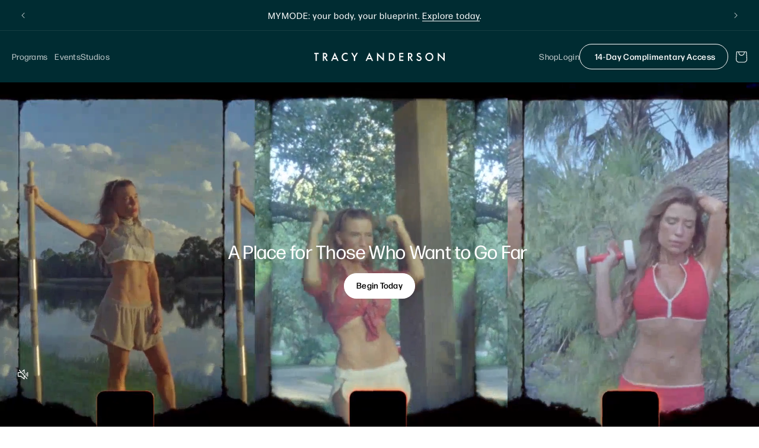

--- FILE ---
content_type: text/html; charset=utf-8
request_url: https://tracyanderson.com/?attachment_id=494377
body_size: 52271
content:
<!doctype html>
<html class="js" lang="en">
  <head>
    <!-- Google Tag Manager -->
    <script>(function(w,d,s,l,i){w[l]=w[l]||[];w[l].push({'gtm.start':
    new Date().getTime(),event:'gtm.js'});var f=d.getElementsByTagName(s)[0],
    j=d.createElement(s),dl=l!='dataLayer'?'&l='+l:'';j.async=true;j.src=
    'https://www.googletagmanager.com/gtm.js?id='+i+dl;f.parentNode.insertBefore(j,f);
    })(window,document,'script','dataLayer','GTM-M99SB7ZH');</script>
    <!-- End Google Tag Manager -->
    <meta charset="utf-8">
    <meta http-equiv="X-UA-Compatible" content="IE=edge">
    <meta name="viewport" content="width=device-width, initial-scale=1.0">

    <meta name="theme-color" content="">
    <link rel="canonical" href="https://tracyanderson.com/"><link rel="icon" type="image/png" href="//tracyanderson.com/cdn/shop/files/favicon-32x32.png?crop=center&height=32&v=1764944883&width=32"><link rel="preconnect" href="https://fonts.shopifycdn.com" crossorigin>
    <link rel="preconnect" href="https://use.typekit.net" crossorigin>
    
    <link rel="dns-prefetch" href="https://use.typekit.net">
    
    <link rel="preload" href="https://use.typekit.net/lrc0frx.css" as="style" onload="this.onload=null;this.rel='stylesheet'">
<link rel="preload" href="https://use.typekit.net/nxq8tte.css" as="style" onload="this.onload=null;this.rel='stylesheet'">
<noscript>
  <link rel="stylesheet" href="https://use.typekit.net/lrc0frx.css">
  <link rel="stylesheet" href="https://use.typekit.net/nxq8tte.css">
</noscript>
    
     
<style>
  /* Ensure all fonts use swap for better performance */
  @font-face {
    font-display: swap;
  }
</style>


    <!-- Slick Slider CSS (non-blocking) -->
    <link rel="stylesheet" href="//tracyanderson.com/cdn/shop/t/4/assets/slick.css?v=61603842772695166851764782924" media="print" onload="this.media='all'">
    <link rel="stylesheet" href="//tracyanderson.com/cdn/shop/t/4/assets/slick-theme.css?v=173624979128899104821764782926" media="print" onload="this.media='all'">
    <noscript>
    <link href="//tracyanderson.com/cdn/shop/t/4/assets/slick.css?v=61603842772695166851764782924" rel="stylesheet" type="text/css" media="all" />
    <link href="//tracyanderson.com/cdn/shop/t/4/assets/slick-theme.css?v=173624979128899104821764782926" rel="stylesheet" type="text/css" media="all" />
    </noscript>

    <title>
      Tracy Anderson Official Site | A Revolutionary Fitness Method
</title>

    
      <meta name="description" content="Tracy Anderson is the leader of the health and wellness industry and Creator of the Tracy Anderson Method, offering fitness DVDs, online workouts, state-of-the-art exercise studios, nutritional products, apparel and more.">
  



    
 
<meta property="og:site_name" content="Tracy Anderson">
<meta property="og:url" content="https://tracyanderson.com/">
<meta property="og:title" content="Tracy Anderson Official Site | A Revolutionary Fitness Method">
<meta property="og:type" content="website">
<meta property="og:description" content="Tracy Anderson is the leader of the health and wellness industry and Creator of the Tracy Anderson Method, offering fitness DVDs, online workouts, state-of-the-art exercise studios, nutritional products, apparel and more."><meta property="og:image" content="http://tracyanderson.com/cdn/shop/files/DSC07042_1_f5040bec-8a89-4e3f-a5d4-56c9717795ea.jpg?v=1766012115">
  <meta property="og:image:secure_url" content="https://tracyanderson.com/cdn/shop/files/DSC07042_1_f5040bec-8a89-4e3f-a5d4-56c9717795ea.jpg?v=1766012115">
  <meta property="og:image:width" content="3631">
  <meta property="og:image:height" content="2453"><meta name="twitter:card" content="summary_large_image">
<meta name="twitter:title" content="Tracy Anderson Official Site | A Revolutionary Fitness Method">
<meta name="twitter:description" content="Tracy Anderson is the leader of the health and wellness industry and Creator of the Tracy Anderson Method, offering fitness DVDs, online workouts, state-of-the-art exercise studios, nutritional products, apparel and more.">

    <script src="//tracyanderson.com/cdn/shop/t/4/assets/constants.js?v=118584103139986873861764782926" defer="defer"></script>
    <script src="//tracyanderson.com/cdn/shop/t/4/assets/pubsub.js?v=71479778081375978271764782926" defer="defer"></script>
    <script src="//tracyanderson.com/cdn/shop/t/4/assets/global.js?v=33323668773320016271764782926" defer="defer"></script>
    
    <script src="//tracyanderson.com/cdn/shop/t/4/assets/details-disclosure.js?v=148293710677877448421764782924" defer="defer"></script>
    <script src="//tracyanderson.com/cdn/shop/t/4/assets/details-modal.js?v=162028482004733400661764782924" defer="defer"></script>
    <script src="//tracyanderson.com/cdn/shop/t/4/assets/search-form.js?v=88070640753317098901764782926" defer="defer"></script>

    <!-- jQuery (required for Slick) -->
    <script src="//tracyanderson.com/cdn/shop/t/4/assets/jquery-3-6-0-min.js?v=115860211936397945481764782924" defer="defer"></script>

    <!-- Slick Slider JS -->
    <script src="//tracyanderson.com/cdn/shop/t/4/assets/slick-min.js?v=119177116428520753221764782926" defer="defer"></script><script src="//tracyanderson.com/cdn/shop/t/4/assets/animations.js?v=37206916626744043241765888077" defer="defer"></script><!-- @TODO: replace fh_loadAlt when going live -->



    	<script>window.performance && window.performance.mark && window.performance.mark('shopify.content_for_header.start');</script><meta id="shopify-digital-wallet" name="shopify-digital-wallet" content="/64286752827/digital_wallets/dialog">
<meta name="shopify-checkout-api-token" content="13818f58691c16b04868a4de949fd31f">
<meta id="in-context-paypal-metadata" data-shop-id="64286752827" data-venmo-supported="false" data-environment="production" data-locale="en_US" data-paypal-v4="true" data-currency="USD">
<script async="async" src="/checkouts/internal/preloads.js?locale=en-US"></script>
<link rel="preconnect" href="https://shop.app" crossorigin="anonymous">
<script async="async" src="https://shop.app/checkouts/internal/preloads.js?locale=en-US&shop_id=64286752827" crossorigin="anonymous"></script>
<script id="apple-pay-shop-capabilities" type="application/json">{"shopId":64286752827,"countryCode":"US","currencyCode":"USD","merchantCapabilities":["supports3DS"],"merchantId":"gid:\/\/shopify\/Shop\/64286752827","merchantName":"Tracy Anderson","requiredBillingContactFields":["postalAddress","email","phone"],"requiredShippingContactFields":["postalAddress","email","phone"],"shippingType":"shipping","supportedNetworks":["visa","masterCard","amex","discover","elo","jcb"],"total":{"type":"pending","label":"Tracy Anderson","amount":"1.00"},"shopifyPaymentsEnabled":true,"supportsSubscriptions":true}</script>
<script id="shopify-features" type="application/json">{"accessToken":"13818f58691c16b04868a4de949fd31f","betas":["rich-media-storefront-analytics"],"domain":"tracyanderson.com","predictiveSearch":true,"shopId":64286752827,"locale":"en"}</script>
<script>var Shopify = Shopify || {};
Shopify.shop = "tracy-anderson-production.myshopify.com";
Shopify.locale = "en";
Shopify.currency = {"active":"USD","rate":"1.0"};
Shopify.country = "US";
Shopify.theme = {"name":"Tracy-Anderson-Shopify\/prod","id":136072298555,"schema_name":"Dawn","schema_version":"15.4.0","theme_store_id":null,"role":"main"};
Shopify.theme.handle = "null";
Shopify.theme.style = {"id":null,"handle":null};
Shopify.cdnHost = "tracyanderson.com/cdn";
Shopify.routes = Shopify.routes || {};
Shopify.routes.root = "/";</script>
<script type="module">!function(o){(o.Shopify=o.Shopify||{}).modules=!0}(window);</script>
<script>!function(o){function n(){var o=[];function n(){o.push(Array.prototype.slice.apply(arguments))}return n.q=o,n}var t=o.Shopify=o.Shopify||{};t.loadFeatures=n(),t.autoloadFeatures=n()}(window);</script>
<script>
  window.ShopifyPay = window.ShopifyPay || {};
  window.ShopifyPay.apiHost = "shop.app\/pay";
  window.ShopifyPay.redirectState = "pending";
</script>
<script id="shop-js-analytics" type="application/json">{"pageType":"index"}</script>
<script defer="defer" async type="module" src="//tracyanderson.com/cdn/shopifycloud/shop-js/modules/v2/client.init-shop-cart-sync_BApSsMSl.en.esm.js"></script>
<script defer="defer" async type="module" src="//tracyanderson.com/cdn/shopifycloud/shop-js/modules/v2/chunk.common_CBoos6YZ.esm.js"></script>
<script type="module">
  await import("//tracyanderson.com/cdn/shopifycloud/shop-js/modules/v2/client.init-shop-cart-sync_BApSsMSl.en.esm.js");
await import("//tracyanderson.com/cdn/shopifycloud/shop-js/modules/v2/chunk.common_CBoos6YZ.esm.js");

  window.Shopify.SignInWithShop?.initShopCartSync?.({"fedCMEnabled":true,"windoidEnabled":true});

</script>
<script>
  window.Shopify = window.Shopify || {};
  if (!window.Shopify.featureAssets) window.Shopify.featureAssets = {};
  window.Shopify.featureAssets['shop-js'] = {"shop-cart-sync":["modules/v2/client.shop-cart-sync_DJczDl9f.en.esm.js","modules/v2/chunk.common_CBoos6YZ.esm.js"],"init-fed-cm":["modules/v2/client.init-fed-cm_BzwGC0Wi.en.esm.js","modules/v2/chunk.common_CBoos6YZ.esm.js"],"init-windoid":["modules/v2/client.init-windoid_BS26ThXS.en.esm.js","modules/v2/chunk.common_CBoos6YZ.esm.js"],"shop-cash-offers":["modules/v2/client.shop-cash-offers_DthCPNIO.en.esm.js","modules/v2/chunk.common_CBoos6YZ.esm.js","modules/v2/chunk.modal_Bu1hFZFC.esm.js"],"shop-button":["modules/v2/client.shop-button_D_JX508o.en.esm.js","modules/v2/chunk.common_CBoos6YZ.esm.js"],"init-shop-email-lookup-coordinator":["modules/v2/client.init-shop-email-lookup-coordinator_DFwWcvrS.en.esm.js","modules/v2/chunk.common_CBoos6YZ.esm.js"],"shop-toast-manager":["modules/v2/client.shop-toast-manager_tEhgP2F9.en.esm.js","modules/v2/chunk.common_CBoos6YZ.esm.js"],"shop-login-button":["modules/v2/client.shop-login-button_DwLgFT0K.en.esm.js","modules/v2/chunk.common_CBoos6YZ.esm.js","modules/v2/chunk.modal_Bu1hFZFC.esm.js"],"avatar":["modules/v2/client.avatar_BTnouDA3.en.esm.js"],"init-shop-cart-sync":["modules/v2/client.init-shop-cart-sync_BApSsMSl.en.esm.js","modules/v2/chunk.common_CBoos6YZ.esm.js"],"pay-button":["modules/v2/client.pay-button_BuNmcIr_.en.esm.js","modules/v2/chunk.common_CBoos6YZ.esm.js"],"init-shop-for-new-customer-accounts":["modules/v2/client.init-shop-for-new-customer-accounts_DrjXSI53.en.esm.js","modules/v2/client.shop-login-button_DwLgFT0K.en.esm.js","modules/v2/chunk.common_CBoos6YZ.esm.js","modules/v2/chunk.modal_Bu1hFZFC.esm.js"],"init-customer-accounts-sign-up":["modules/v2/client.init-customer-accounts-sign-up_TlVCiykN.en.esm.js","modules/v2/client.shop-login-button_DwLgFT0K.en.esm.js","modules/v2/chunk.common_CBoos6YZ.esm.js","modules/v2/chunk.modal_Bu1hFZFC.esm.js"],"shop-follow-button":["modules/v2/client.shop-follow-button_C5D3XtBb.en.esm.js","modules/v2/chunk.common_CBoos6YZ.esm.js","modules/v2/chunk.modal_Bu1hFZFC.esm.js"],"checkout-modal":["modules/v2/client.checkout-modal_8TC_1FUY.en.esm.js","modules/v2/chunk.common_CBoos6YZ.esm.js","modules/v2/chunk.modal_Bu1hFZFC.esm.js"],"init-customer-accounts":["modules/v2/client.init-customer-accounts_C0Oh2ljF.en.esm.js","modules/v2/client.shop-login-button_DwLgFT0K.en.esm.js","modules/v2/chunk.common_CBoos6YZ.esm.js","modules/v2/chunk.modal_Bu1hFZFC.esm.js"],"lead-capture":["modules/v2/client.lead-capture_Cq0gfm7I.en.esm.js","modules/v2/chunk.common_CBoos6YZ.esm.js","modules/v2/chunk.modal_Bu1hFZFC.esm.js"],"shop-login":["modules/v2/client.shop-login_BmtnoEUo.en.esm.js","modules/v2/chunk.common_CBoos6YZ.esm.js","modules/v2/chunk.modal_Bu1hFZFC.esm.js"],"payment-terms":["modules/v2/client.payment-terms_BHOWV7U_.en.esm.js","modules/v2/chunk.common_CBoos6YZ.esm.js","modules/v2/chunk.modal_Bu1hFZFC.esm.js"]};
</script>
<script>(function() {
  var isLoaded = false;
  function asyncLoad() {
    if (isLoaded) return;
    isLoaded = true;
    var urls = ["https:\/\/api-na1.hubapi.com\/scriptloader\/v1\/6647623.js?shop=tracy-anderson-production.myshopify.com","https:\/\/cdn-app.cart-bot.net\/public\/js\/append.js?shop=tracy-anderson-production.myshopify.com"];
    for (var i = 0; i < urls.length; i++) {
      var s = document.createElement('script');
      s.type = 'text/javascript';
      s.async = true;
      s.src = urls[i];
      var x = document.getElementsByTagName('script')[0];
      x.parentNode.insertBefore(s, x);
    }
  };
  if(window.attachEvent) {
    window.attachEvent('onload', asyncLoad);
  } else {
    window.addEventListener('load', asyncLoad, false);
  }
})();</script>
<script id="__st">var __st={"a":64286752827,"offset":-18000,"reqid":"ebb8cfe6-8695-4eb6-8008-63ae41c47968-1768870223","pageurl":"tracyanderson.com\/","u":"1447144e2794","p":"home"};</script>
<script>window.ShopifyPaypalV4VisibilityTracking = true;</script>
<script id="captcha-bootstrap">!function(){'use strict';const t='contact',e='account',n='new_comment',o=[[t,t],['blogs',n],['comments',n],[t,'customer']],c=[[e,'customer_login'],[e,'guest_login'],[e,'recover_customer_password'],[e,'create_customer']],r=t=>t.map((([t,e])=>`form[action*='/${t}']:not([data-nocaptcha='true']) input[name='form_type'][value='${e}']`)).join(','),a=t=>()=>t?[...document.querySelectorAll(t)].map((t=>t.form)):[];function s(){const t=[...o],e=r(t);return a(e)}const i='password',u='form_key',d=['recaptcha-v3-token','g-recaptcha-response','h-captcha-response',i],f=()=>{try{return window.sessionStorage}catch{return}},m='__shopify_v',_=t=>t.elements[u];function p(t,e,n=!1){try{const o=window.sessionStorage,c=JSON.parse(o.getItem(e)),{data:r}=function(t){const{data:e,action:n}=t;return t[m]||n?{data:e,action:n}:{data:t,action:n}}(c);for(const[e,n]of Object.entries(r))t.elements[e]&&(t.elements[e].value=n);n&&o.removeItem(e)}catch(o){console.error('form repopulation failed',{error:o})}}const l='form_type',E='cptcha';function T(t){t.dataset[E]=!0}const w=window,h=w.document,L='Shopify',v='ce_forms',y='captcha';let A=!1;((t,e)=>{const n=(g='f06e6c50-85a8-45c8-87d0-21a2b65856fe',I='https://cdn.shopify.com/shopifycloud/storefront-forms-hcaptcha/ce_storefront_forms_captcha_hcaptcha.v1.5.2.iife.js',D={infoText:'Protected by hCaptcha',privacyText:'Privacy',termsText:'Terms'},(t,e,n)=>{const o=w[L][v],c=o.bindForm;if(c)return c(t,g,e,D).then(n);var r;o.q.push([[t,g,e,D],n]),r=I,A||(h.body.append(Object.assign(h.createElement('script'),{id:'captcha-provider',async:!0,src:r})),A=!0)});var g,I,D;w[L]=w[L]||{},w[L][v]=w[L][v]||{},w[L][v].q=[],w[L][y]=w[L][y]||{},w[L][y].protect=function(t,e){n(t,void 0,e),T(t)},Object.freeze(w[L][y]),function(t,e,n,w,h,L){const[v,y,A,g]=function(t,e,n){const i=e?o:[],u=t?c:[],d=[...i,...u],f=r(d),m=r(i),_=r(d.filter((([t,e])=>n.includes(e))));return[a(f),a(m),a(_),s()]}(w,h,L),I=t=>{const e=t.target;return e instanceof HTMLFormElement?e:e&&e.form},D=t=>v().includes(t);t.addEventListener('submit',(t=>{const e=I(t);if(!e)return;const n=D(e)&&!e.dataset.hcaptchaBound&&!e.dataset.recaptchaBound,o=_(e),c=g().includes(e)&&(!o||!o.value);(n||c)&&t.preventDefault(),c&&!n&&(function(t){try{if(!f())return;!function(t){const e=f();if(!e)return;const n=_(t);if(!n)return;const o=n.value;o&&e.removeItem(o)}(t);const e=Array.from(Array(32),(()=>Math.random().toString(36)[2])).join('');!function(t,e){_(t)||t.append(Object.assign(document.createElement('input'),{type:'hidden',name:u})),t.elements[u].value=e}(t,e),function(t,e){const n=f();if(!n)return;const o=[...t.querySelectorAll(`input[type='${i}']`)].map((({name:t})=>t)),c=[...d,...o],r={};for(const[a,s]of new FormData(t).entries())c.includes(a)||(r[a]=s);n.setItem(e,JSON.stringify({[m]:1,action:t.action,data:r}))}(t,e)}catch(e){console.error('failed to persist form',e)}}(e),e.submit())}));const S=(t,e)=>{t&&!t.dataset[E]&&(n(t,e.some((e=>e===t))),T(t))};for(const o of['focusin','change'])t.addEventListener(o,(t=>{const e=I(t);D(e)&&S(e,y())}));const B=e.get('form_key'),M=e.get(l),P=B&&M;t.addEventListener('DOMContentLoaded',(()=>{const t=y();if(P)for(const e of t)e.elements[l].value===M&&p(e,B);[...new Set([...A(),...v().filter((t=>'true'===t.dataset.shopifyCaptcha))])].forEach((e=>S(e,t)))}))}(h,new URLSearchParams(w.location.search),n,t,e,['guest_login'])})(!0,!0)}();</script>
<script integrity="sha256-4kQ18oKyAcykRKYeNunJcIwy7WH5gtpwJnB7kiuLZ1E=" data-source-attribution="shopify.loadfeatures" defer="defer" src="//tracyanderson.com/cdn/shopifycloud/storefront/assets/storefront/load_feature-a0a9edcb.js" crossorigin="anonymous"></script>
<script crossorigin="anonymous" defer="defer" src="//tracyanderson.com/cdn/shopifycloud/storefront/assets/shopify_pay/storefront-65b4c6d7.js?v=20250812"></script>
<script data-source-attribution="shopify.dynamic_checkout.dynamic.init">var Shopify=Shopify||{};Shopify.PaymentButton=Shopify.PaymentButton||{isStorefrontPortableWallets:!0,init:function(){window.Shopify.PaymentButton.init=function(){};var t=document.createElement("script");t.src="https://tracyanderson.com/cdn/shopifycloud/portable-wallets/latest/portable-wallets.en.js",t.type="module",document.head.appendChild(t)}};
</script>
<script data-source-attribution="shopify.dynamic_checkout.buyer_consent">
  function portableWalletsHideBuyerConsent(e){var t=document.getElementById("shopify-buyer-consent"),n=document.getElementById("shopify-subscription-policy-button");t&&n&&(t.classList.add("hidden"),t.setAttribute("aria-hidden","true"),n.removeEventListener("click",e))}function portableWalletsShowBuyerConsent(e){var t=document.getElementById("shopify-buyer-consent"),n=document.getElementById("shopify-subscription-policy-button");t&&n&&(t.classList.remove("hidden"),t.removeAttribute("aria-hidden"),n.addEventListener("click",e))}window.Shopify?.PaymentButton&&(window.Shopify.PaymentButton.hideBuyerConsent=portableWalletsHideBuyerConsent,window.Shopify.PaymentButton.showBuyerConsent=portableWalletsShowBuyerConsent);
</script>
<script data-source-attribution="shopify.dynamic_checkout.cart.bootstrap">document.addEventListener("DOMContentLoaded",(function(){function t(){return document.querySelector("shopify-accelerated-checkout-cart, shopify-accelerated-checkout")}if(t())Shopify.PaymentButton.init();else{new MutationObserver((function(e,n){t()&&(Shopify.PaymentButton.init(),n.disconnect())})).observe(document.body,{childList:!0,subtree:!0})}}));
</script>
<script id='scb4127' type='text/javascript' async='' src='https://tracyanderson.com/cdn/shopifycloud/privacy-banner/storefront-banner.js'></script><link id="shopify-accelerated-checkout-styles" rel="stylesheet" media="screen" href="https://tracyanderson.com/cdn/shopifycloud/portable-wallets/latest/accelerated-checkout-backwards-compat.css" crossorigin="anonymous">
<style id="shopify-accelerated-checkout-cart">
        #shopify-buyer-consent {
  margin-top: 1em;
  display: inline-block;
  width: 100%;
}

#shopify-buyer-consent.hidden {
  display: none;
}

#shopify-subscription-policy-button {
  background: none;
  border: none;
  padding: 0;
  text-decoration: underline;
  font-size: inherit;
  cursor: pointer;
}

#shopify-subscription-policy-button::before {
  box-shadow: none;
}

      </style>
<script id="sections-script" data-sections="header" defer="defer" src="//tracyanderson.com/cdn/shop/t/4/compiled_assets/scripts.js?v=16684"></script>
<script>window.performance && window.performance.mark && window.performance.mark('shopify.content_for_header.end');</script>


    <style data-shopify>
      @font-face {
  font-family: "DM Sans";
  font-weight: 400;
  font-style: normal;
  font-display: swap;
  src: url("//tracyanderson.com/cdn/fonts/dm_sans/dmsans_n4.ec80bd4dd7e1a334c969c265873491ae56018d72.woff2") format("woff2"),
       url("//tracyanderson.com/cdn/fonts/dm_sans/dmsans_n4.87bdd914d8a61247b911147ae68e754d695c58a6.woff") format("woff");
}

      @font-face {
  font-family: "DM Sans";
  font-weight: 700;
  font-style: normal;
  font-display: swap;
  src: url("//tracyanderson.com/cdn/fonts/dm_sans/dmsans_n7.97e21d81502002291ea1de8aefb79170c6946ce5.woff2") format("woff2"),
       url("//tracyanderson.com/cdn/fonts/dm_sans/dmsans_n7.af5c214f5116410ca1d53a2090665620e78e2e1b.woff") format("woff");
}

      @font-face {
  font-family: "DM Sans";
  font-weight: 400;
  font-style: italic;
  font-display: swap;
  src: url("//tracyanderson.com/cdn/fonts/dm_sans/dmsans_i4.b8fe05e69ee95d5a53155c346957d8cbf5081c1a.woff2") format("woff2"),
       url("//tracyanderson.com/cdn/fonts/dm_sans/dmsans_i4.403fe28ee2ea63e142575c0aa47684d65f8c23a0.woff") format("woff");
}

      @font-face {
  font-family: "DM Sans";
  font-weight: 700;
  font-style: italic;
  font-display: swap;
  src: url("//tracyanderson.com/cdn/fonts/dm_sans/dmsans_i7.52b57f7d7342eb7255084623d98ab83fd96e7f9b.woff2") format("woff2"),
       url("//tracyanderson.com/cdn/fonts/dm_sans/dmsans_i7.d5e14ef18a1d4a8ce78a4187580b4eb1759c2eda.woff") format("woff");
}

      @font-face {
  font-family: "DM Sans";
  font-weight: 400;
  font-style: normal;
  font-display: swap;
  src: url("//tracyanderson.com/cdn/fonts/dm_sans/dmsans_n4.ec80bd4dd7e1a334c969c265873491ae56018d72.woff2") format("woff2"),
       url("//tracyanderson.com/cdn/fonts/dm_sans/dmsans_n4.87bdd914d8a61247b911147ae68e754d695c58a6.woff") format("woff");
}


      
        
        :root,
        .color-scheme-1 {
          --color-background: 255,255,255;
        
          --gradient-background: #ffffff;
        

        

        --color-foreground: 18,18,18;
        --color-background-contrast: 191,191,191;
        --color-shadow: 18,18,18;
        --color-button: 18,18,18;
        --color-button-text: 255,255,255;
        --color-secondary-button: 255,255,255;
        --color-secondary-button-text: 18,18,18;
        --color-link: 18,18,18;
        --color-badge-foreground: 18,18,18;
        --color-badge-background: 255,255,255;
        --color-badge-border: 18,18,18;
        --payment-terms-background-color: rgb(255 255 255);
      }
      
        
        
        .color-scheme-2 {
          --color-background: 243,243,243;
        
          --gradient-background: #f3f3f3;
        

        

        --color-foreground: 18,18,18;
        --color-background-contrast: 179,179,179;
        --color-shadow: 18,18,18;
        --color-button: 18,18,18;
        --color-button-text: 243,243,243;
        --color-secondary-button: 243,243,243;
        --color-secondary-button-text: 18,18,18;
        --color-link: 18,18,18;
        --color-badge-foreground: 18,18,18;
        --color-badge-background: 243,243,243;
        --color-badge-border: 18,18,18;
        --payment-terms-background-color: rgb(243 243 243);
      }
      
        
        
        .color-scheme-3 {
          --color-background: 36,40,51;
        
          --gradient-background: #242833;
        

        

        --color-foreground: 255,255,255;
        --color-background-contrast: 47,52,66;
        --color-shadow: 18,18,18;
        --color-button: 255,255,255;
        --color-button-text: 0,0,0;
        --color-secondary-button: 36,40,51;
        --color-secondary-button-text: 255,255,255;
        --color-link: 255,255,255;
        --color-badge-foreground: 255,255,255;
        --color-badge-background: 36,40,51;
        --color-badge-border: 255,255,255;
        --payment-terms-background-color: rgb(36 40 51);
      }
      
        
        
        .color-scheme-4 {
          --color-background: 18,18,18;
        
          --gradient-background: #121212;
        

        

        --color-foreground: 255,255,255;
        --color-background-contrast: 146,146,146;
        --color-shadow: 18,18,18;
        --color-button: 255,255,255;
        --color-button-text: 18,18,18;
        --color-secondary-button: 18,18,18;
        --color-secondary-button-text: 255,255,255;
        --color-link: 255,255,255;
        --color-badge-foreground: 255,255,255;
        --color-badge-background: 18,18,18;
        --color-badge-border: 255,255,255;
        --payment-terms-background-color: rgb(18 18 18);
      }
      
        
        
        .color-scheme-5 {
          --color-background: 51,79,180;
        
          --gradient-background: #334fb4;
        

        

        --color-foreground: 255,255,255;
        --color-background-contrast: 23,35,81;
        --color-shadow: 18,18,18;
        --color-button: 255,255,255;
        --color-button-text: 51,79,180;
        --color-secondary-button: 51,79,180;
        --color-secondary-button-text: 255,255,255;
        --color-link: 255,255,255;
        --color-badge-foreground: 255,255,255;
        --color-badge-background: 51,79,180;
        --color-badge-border: 255,255,255;
        --payment-terms-background-color: rgb(51 79 180);
      }
      
        
        
        .color-scheme-66143086-896c-43f9-901a-654ed7a4a673 {
          --color-background: 0,0,0;
        
          --gradient-background: rgba(0,0,0,0);
        

        

        --color-foreground: 255,255,255;
        --color-background-contrast: 128,128,128;
        --color-shadow: 18,18,18;
        --color-button: 255,255,255;
        --color-button-text: 0,0,0;
        --color-secondary-button: 0,0,0;
        --color-secondary-button-text: 255,255,255;
        --color-link: 255,255,255;
        --color-badge-foreground: 255,255,255;
        --color-badge-background: 0,0,0;
        --color-badge-border: 255,255,255;
        --payment-terms-background-color: rgb(0 0 0);
      }
      
        
        
        .color-scheme-7997fd70-3f3d-4d7a-bc00-818eaa87a10a {
          --color-background: 228,215,208;
        
          --gradient-background: #e4d7d0;
        

        

        --color-foreground: 18,18,18;
        --color-background-contrast: 181,146,127;
        --color-shadow: 18,18,18;
        --color-button: 18,18,18;
        --color-button-text: 255,255,255;
        --color-secondary-button: 228,215,208;
        --color-secondary-button-text: 18,18,18;
        --color-link: 18,18,18;
        --color-badge-foreground: 18,18,18;
        --color-badge-background: 228,215,208;
        --color-badge-border: 18,18,18;
        --payment-terms-background-color: rgb(228 215 208);
      }
      
        
        
        .color-scheme-65a48316-c6e9-491c-a65d-4f9e39f2c506 {
          --color-background: 0,44,50;
        
          --gradient-background: #002c32;
        

        

        --color-foreground: 255,255,255;
        --color-background-contrast: 0,66,76;
        --color-shadow: 255,255,255;
        --color-button: 255,255,255;
        --color-button-text: 0,44,50;
        --color-secondary-button: 0,44,50;
        --color-secondary-button-text: 255,255,255;
        --color-link: 255,255,255;
        --color-badge-foreground: 255,255,255;
        --color-badge-background: 0,44,50;
        --color-badge-border: 255,255,255;
        --payment-terms-background-color: rgb(0 44 50);
      }
      
        
        
        .color-scheme-3a926044-f7b0-4a83-bb58-d21e7247c865 {
          --color-background: 239,237,229;
        
          --gradient-background: #efede5;
        

        

        --color-foreground: 0,0,0;
        --color-background-contrast: 190,182,150;
        --color-shadow: 0,0,0;
        --color-button: 0,0,0;
        --color-button-text: 255,255,255;
        --color-secondary-button: 239,237,229;
        --color-secondary-button-text: 0,0,0;
        --color-link: 0,0,0;
        --color-badge-foreground: 0,0,0;
        --color-badge-background: 239,237,229;
        --color-badge-border: 0,0,0;
        --payment-terms-background-color: rgb(239 237 229);
      }
      
        
        
        .color-scheme-9e6568ff-1a9e-4b06-8aff-c0b50de2fc6a {
          --color-background: 239,237,229;
        
          --gradient-background: #efede5;
        

        

        --color-foreground: 18,18,18;
        --color-background-contrast: 190,182,150;
        --color-shadow: 18,18,18;
        --color-button: 18,18,18;
        --color-button-text: 255,255,255;
        --color-secondary-button: 239,237,229;
        --color-secondary-button-text: 18,18,18;
        --color-link: 18,18,18;
        --color-badge-foreground: 18,18,18;
        --color-badge-background: 239,237,229;
        --color-badge-border: 18,18,18;
        --payment-terms-background-color: rgb(239 237 229);
      }
      
        
        
        .color-scheme-72a91a02-0722-443d-813c-7be7002f88f8 {
          --color-background: 255,255,255;
        
          --gradient-background: #ffffff;
        

        

        --color-foreground: 0,0,0;
        --color-background-contrast: 191,191,191;
        --color-shadow: 18,18,18;
        --color-button: 0,44,50;
        --color-button-text: 255,255,255;
        --color-secondary-button: 255,255,255;
        --color-secondary-button-text: 0,44,50;
        --color-link: 0,44,50;
        --color-badge-foreground: 0,0,0;
        --color-badge-background: 255,255,255;
        --color-badge-border: 0,0,0;
        --payment-terms-background-color: rgb(255 255 255);
      }
      

      body, .color-scheme-72a91a02-0722-443d-813c-7be7002f88f8 {
        color: rgba(var(--color-foreground), 0.75);
        background-color: rgb(var(--color-background));
      }

      :root {
        
        --font-body-family: "forma-djr-text", sans-serif;
        
      --font-body-style: normal;
        --font-body-weight: 400;
        --font-body-weight-bold: 700;

         
        --font-heading-family: "forma-djr-display", sans-serif;
        
        --font-heading-style: normal;
        --font-heading-weight: 400;

        --font-body-scale: 1.0;
        --font-heading-scale: 1.0;

        --media-padding: px;
        --media-border-opacity: 0.05;
        --media-border-width: 1px;
        --media-radius: 0px;
        --media-shadow-opacity: 0.0;
        --media-shadow-horizontal-offset: 0px;
        --media-shadow-vertical-offset: 4px;
        --media-shadow-blur-radius: 5px;
        --media-shadow-visible: 0;

        --page-width: 140rem;
        --page-width-margin: 0rem;

        --product-card-image-padding: 0.0rem;
        --product-card-corner-radius: 3.0rem;
        --product-card-text-alignment: left;
        --product-card-border-width: 0.0rem;
        --product-card-border-opacity: 0.1;
        --product-card-shadow-opacity: 0.0;
        --product-card-shadow-visible: 0;
        --product-card-shadow-horizontal-offset: 0.0rem;
        --product-card-shadow-vertical-offset: 0.4rem;
        --product-card-shadow-blur-radius: 0.5rem;

        --collection-card-image-padding: 0.0rem;
        --collection-card-corner-radius: 0.0rem;
        --collection-card-text-alignment: left;
        --collection-card-border-width: 0.0rem;
        --collection-card-border-opacity: 0.1;
        --collection-card-shadow-opacity: 0.0;
        --collection-card-shadow-visible: 0;
        --collection-card-shadow-horizontal-offset: 0.0rem;
        --collection-card-shadow-vertical-offset: 0.4rem;
        --collection-card-shadow-blur-radius: 0.5rem;

        --blog-card-image-padding: 0.0rem;
        --blog-card-corner-radius: 0.0rem;
        --blog-card-text-alignment: left;
        --blog-card-border-width: 0.0rem;
        --blog-card-border-opacity: 0.1;
        --blog-card-shadow-opacity: 0.0;
        --blog-card-shadow-visible: 0;
        --blog-card-shadow-horizontal-offset: 0.0rem;
        --blog-card-shadow-vertical-offset: 0.4rem;
        --blog-card-shadow-blur-radius: 0.5rem;

        --badge-corner-radius: 4.0rem;

        --popup-border-width: 1px;
        --popup-border-opacity: 0.1;
        --popup-corner-radius: 0px;
        --popup-shadow-opacity: 0.05;
        --popup-shadow-horizontal-offset: 0px;
        --popup-shadow-vertical-offset: 4px;
        --popup-shadow-blur-radius: 5px;

        --drawer-border-width: 1px;
        --drawer-border-opacity: 0.1;
        --drawer-shadow-opacity: 0.0;
        --drawer-shadow-horizontal-offset: 0px;
        --drawer-shadow-vertical-offset: 4px;
        --drawer-shadow-blur-radius: 5px;

        --spacing-sections-desktop: 0px;
        --spacing-sections-mobile: 0px;

        --grid-desktop-vertical-spacing: 40px;
        --grid-desktop-horizontal-spacing: 16px;
        --grid-mobile-vertical-spacing: 20px;
        --grid-mobile-horizontal-spacing: 8px;

        --text-boxes-border-opacity: 0.1;
        --text-boxes-border-width: 0px;
        --text-boxes-radius: 0px;
        --text-boxes-shadow-opacity: 0.0;
        --text-boxes-shadow-visible: 0;
        --text-boxes-shadow-horizontal-offset: 0px;
        --text-boxes-shadow-vertical-offset: 4px;
        --text-boxes-shadow-blur-radius: 5px;

        --buttons-radius: 40px;
        --buttons-radius-outset: 40px;
        --buttons-border-width: 0px;
        --buttons-border-opacity: 1.0;
        --buttons-shadow-opacity: 0.0;
        --buttons-shadow-visible: 0;
        --buttons-shadow-horizontal-offset: 0px;
        --buttons-shadow-vertical-offset: 0px;
        --buttons-shadow-blur-radius: 0px;
        --buttons-border-offset: 0.3px;

        --inputs-radius: 40px;
        --inputs-border-width: 1px;
        --inputs-border-opacity: 0.55;
        --inputs-shadow-opacity: 0.0;
        --inputs-shadow-horizontal-offset: 0px;
        --inputs-margin-offset: 0px;
        --inputs-shadow-vertical-offset: 4px;
        --inputs-shadow-blur-radius: 5px;
        --inputs-radius-outset: 41px;

        --variant-pills-radius: 40px;
        --variant-pills-border-width: 1px;
        --variant-pills-border-opacity: 0.55;
        --variant-pills-shadow-opacity: 0.0;
        --variant-pills-shadow-horizontal-offset: 0px;
        --variant-pills-shadow-vertical-offset: 4px;
        --variant-pills-shadow-blur-radius: 5px;
      }

      *,
      *::before,
      *::after {
        box-sizing: inherit;
      }

      html {
        box-sizing: border-box;
        font-size: calc(var(--font-body-scale) * 62.5%);
        height: 100%;
      }

      body {
        display: grid;
        grid-template-rows: auto auto 1fr auto;
        grid-template-columns: 100%;
        min-height: 100%;
        margin: 0;
        font-size: 1.5rem;
        letter-spacing: 0.06rem;
        line-height: calc(1 + 0.8 / var(--font-body-scale));
        font-family: var(--font-body-family);
        font-style: var(--font-body-style);
        font-weight: var(--font-body-weight);
        scroll-behavior: smooth;
      }

      @media screen and (min-width: 750px) {
        body {
          font-size: 1.6rem;
        }
      }
    </style>

    <link href="//tracyanderson.com/cdn/shop/t/4/assets/base.css?v=173719745683359820521767867110" rel="stylesheet" type="text/css" media="all" />
    <link href="//tracyanderson.com/cdn/shop/t/4/assets/apps.css?v=86558960861435627241768531967" rel="stylesheet" type="text/css" media="all" />
    <link rel="stylesheet" href="//tracyanderson.com/cdn/shop/t/4/assets/component-cart-items.css?v=16418394286105910121766585785" media="print" onload="this.media='all'">

   
    <link href="//tracyanderson.com/cdn/shop/t/4/assets/style.css?v=7511187082550668581766585786" rel="stylesheet" type="text/css" media="all" />
<link href="//tracyanderson.com/cdn/shop/t/4/assets/component-cart-drawer.css?v=177222360382645520341766585784" rel="stylesheet" type="text/css" media="all" />
      <link href="//tracyanderson.com/cdn/shop/t/4/assets/component-cart.css?v=109148263505383346781766585785" rel="stylesheet" type="text/css" media="all" />
      <link href="//tracyanderson.com/cdn/shop/t/4/assets/component-totals.css?v=73098793639448343811766585786" rel="stylesheet" type="text/css" media="all" />
      <link href="//tracyanderson.com/cdn/shop/t/4/assets/component-price.css?v=111199442870348344251764782925" rel="stylesheet" type="text/css" media="all" />
      <link href="//tracyanderson.com/cdn/shop/t/4/assets/component-discounts.css?v=183782683938136763491764782923" rel="stylesheet" type="text/css" media="all" />

      <link rel="preload" as="font" href="//tracyanderson.com/cdn/fonts/dm_sans/dmsans_n4.ec80bd4dd7e1a334c969c265873491ae56018d72.woff2" type="font/woff2" crossorigin>
      <link rel="preload" as="font" href="//tracyanderson.com/cdn/fonts/dm_sans/dmsans_n4.ec80bd4dd7e1a334c969c265873491ae56018d72.woff2" type="font/woff2" crossorigin><link href="//tracyanderson.com/cdn/shop/t/4/assets/component-localization-form.css?v=137976785898036251671764782925" rel="stylesheet" type="text/css" media="all" />
      <script src="//tracyanderson.com/cdn/shop/t/4/assets/localization-form.js?v=7257960975954820251764782924" defer="defer"></script><link
        rel="stylesheet"
        href="//tracyanderson.com/cdn/shop/t/4/assets/component-predictive-search.css?v=181073041754962815501765377825"
        media="print"
        onload="this.media='all'"
      ><script>
      if (Shopify.designMode) {
        document.documentElement.classList.add('shopify-design-mode');
      }
    </script>

    <script src="//tracyanderson.com/cdn/shop/t/4/assets/swiper-bundle.min.js?v=115785340122829458061764782925" async></script>

  <script src="https://cdn.shopify.com/extensions/019ab370-3427-7dfe-9e9e-e24647f8564c/cartbite-75/assets/cartbite-embed.js" type="text/javascript" defer="defer"></script>
<link href="https://monorail-edge.shopifysvc.com" rel="dns-prefetch">
<script>(function(){if ("sendBeacon" in navigator && "performance" in window) {try {var session_token_from_headers = performance.getEntriesByType('navigation')[0].serverTiming.find(x => x.name == '_s').description;} catch {var session_token_from_headers = undefined;}var session_cookie_matches = document.cookie.match(/_shopify_s=([^;]*)/);var session_token_from_cookie = session_cookie_matches && session_cookie_matches.length === 2 ? session_cookie_matches[1] : "";var session_token = session_token_from_headers || session_token_from_cookie || "";function handle_abandonment_event(e) {var entries = performance.getEntries().filter(function(entry) {return /monorail-edge.shopifysvc.com/.test(entry.name);});if (!window.abandonment_tracked && entries.length === 0) {window.abandonment_tracked = true;var currentMs = Date.now();var navigation_start = performance.timing.navigationStart;var payload = {shop_id: 64286752827,url: window.location.href,navigation_start,duration: currentMs - navigation_start,session_token,page_type: "index"};window.navigator.sendBeacon("https://monorail-edge.shopifysvc.com/v1/produce", JSON.stringify({schema_id: "online_store_buyer_site_abandonment/1.1",payload: payload,metadata: {event_created_at_ms: currentMs,event_sent_at_ms: currentMs}}));}}window.addEventListener('pagehide', handle_abandonment_event);}}());</script>
<script id="web-pixels-manager-setup">(function e(e,d,r,n,o){if(void 0===o&&(o={}),!Boolean(null===(a=null===(i=window.Shopify)||void 0===i?void 0:i.analytics)||void 0===a?void 0:a.replayQueue)){var i,a;window.Shopify=window.Shopify||{};var t=window.Shopify;t.analytics=t.analytics||{};var s=t.analytics;s.replayQueue=[],s.publish=function(e,d,r){return s.replayQueue.push([e,d,r]),!0};try{self.performance.mark("wpm:start")}catch(e){}var l=function(){var e={modern:/Edge?\/(1{2}[4-9]|1[2-9]\d|[2-9]\d{2}|\d{4,})\.\d+(\.\d+|)|Firefox\/(1{2}[4-9]|1[2-9]\d|[2-9]\d{2}|\d{4,})\.\d+(\.\d+|)|Chrom(ium|e)\/(9{2}|\d{3,})\.\d+(\.\d+|)|(Maci|X1{2}).+ Version\/(15\.\d+|(1[6-9]|[2-9]\d|\d{3,})\.\d+)([,.]\d+|)( \(\w+\)|)( Mobile\/\w+|) Safari\/|Chrome.+OPR\/(9{2}|\d{3,})\.\d+\.\d+|(CPU[ +]OS|iPhone[ +]OS|CPU[ +]iPhone|CPU IPhone OS|CPU iPad OS)[ +]+(15[._]\d+|(1[6-9]|[2-9]\d|\d{3,})[._]\d+)([._]\d+|)|Android:?[ /-](13[3-9]|1[4-9]\d|[2-9]\d{2}|\d{4,})(\.\d+|)(\.\d+|)|Android.+Firefox\/(13[5-9]|1[4-9]\d|[2-9]\d{2}|\d{4,})\.\d+(\.\d+|)|Android.+Chrom(ium|e)\/(13[3-9]|1[4-9]\d|[2-9]\d{2}|\d{4,})\.\d+(\.\d+|)|SamsungBrowser\/([2-9]\d|\d{3,})\.\d+/,legacy:/Edge?\/(1[6-9]|[2-9]\d|\d{3,})\.\d+(\.\d+|)|Firefox\/(5[4-9]|[6-9]\d|\d{3,})\.\d+(\.\d+|)|Chrom(ium|e)\/(5[1-9]|[6-9]\d|\d{3,})\.\d+(\.\d+|)([\d.]+$|.*Safari\/(?![\d.]+ Edge\/[\d.]+$))|(Maci|X1{2}).+ Version\/(10\.\d+|(1[1-9]|[2-9]\d|\d{3,})\.\d+)([,.]\d+|)( \(\w+\)|)( Mobile\/\w+|) Safari\/|Chrome.+OPR\/(3[89]|[4-9]\d|\d{3,})\.\d+\.\d+|(CPU[ +]OS|iPhone[ +]OS|CPU[ +]iPhone|CPU IPhone OS|CPU iPad OS)[ +]+(10[._]\d+|(1[1-9]|[2-9]\d|\d{3,})[._]\d+)([._]\d+|)|Android:?[ /-](13[3-9]|1[4-9]\d|[2-9]\d{2}|\d{4,})(\.\d+|)(\.\d+|)|Mobile Safari.+OPR\/([89]\d|\d{3,})\.\d+\.\d+|Android.+Firefox\/(13[5-9]|1[4-9]\d|[2-9]\d{2}|\d{4,})\.\d+(\.\d+|)|Android.+Chrom(ium|e)\/(13[3-9]|1[4-9]\d|[2-9]\d{2}|\d{4,})\.\d+(\.\d+|)|Android.+(UC? ?Browser|UCWEB|U3)[ /]?(15\.([5-9]|\d{2,})|(1[6-9]|[2-9]\d|\d{3,})\.\d+)\.\d+|SamsungBrowser\/(5\.\d+|([6-9]|\d{2,})\.\d+)|Android.+MQ{2}Browser\/(14(\.(9|\d{2,})|)|(1[5-9]|[2-9]\d|\d{3,})(\.\d+|))(\.\d+|)|K[Aa][Ii]OS\/(3\.\d+|([4-9]|\d{2,})\.\d+)(\.\d+|)/},d=e.modern,r=e.legacy,n=navigator.userAgent;return n.match(d)?"modern":n.match(r)?"legacy":"unknown"}(),u="modern"===l?"modern":"legacy",c=(null!=n?n:{modern:"",legacy:""})[u],f=function(e){return[e.baseUrl,"/wpm","/b",e.hashVersion,"modern"===e.buildTarget?"m":"l",".js"].join("")}({baseUrl:d,hashVersion:r,buildTarget:u}),m=function(e){var d=e.version,r=e.bundleTarget,n=e.surface,o=e.pageUrl,i=e.monorailEndpoint;return{emit:function(e){var a=e.status,t=e.errorMsg,s=(new Date).getTime(),l=JSON.stringify({metadata:{event_sent_at_ms:s},events:[{schema_id:"web_pixels_manager_load/3.1",payload:{version:d,bundle_target:r,page_url:o,status:a,surface:n,error_msg:t},metadata:{event_created_at_ms:s}}]});if(!i)return console&&console.warn&&console.warn("[Web Pixels Manager] No Monorail endpoint provided, skipping logging."),!1;try{return self.navigator.sendBeacon.bind(self.navigator)(i,l)}catch(e){}var u=new XMLHttpRequest;try{return u.open("POST",i,!0),u.setRequestHeader("Content-Type","text/plain"),u.send(l),!0}catch(e){return console&&console.warn&&console.warn("[Web Pixels Manager] Got an unhandled error while logging to Monorail."),!1}}}}({version:r,bundleTarget:l,surface:e.surface,pageUrl:self.location.href,monorailEndpoint:e.monorailEndpoint});try{o.browserTarget=l,function(e){var d=e.src,r=e.async,n=void 0===r||r,o=e.onload,i=e.onerror,a=e.sri,t=e.scriptDataAttributes,s=void 0===t?{}:t,l=document.createElement("script"),u=document.querySelector("head"),c=document.querySelector("body");if(l.async=n,l.src=d,a&&(l.integrity=a,l.crossOrigin="anonymous"),s)for(var f in s)if(Object.prototype.hasOwnProperty.call(s,f))try{l.dataset[f]=s[f]}catch(e){}if(o&&l.addEventListener("load",o),i&&l.addEventListener("error",i),u)u.appendChild(l);else{if(!c)throw new Error("Did not find a head or body element to append the script");c.appendChild(l)}}({src:f,async:!0,onload:function(){if(!function(){var e,d;return Boolean(null===(d=null===(e=window.Shopify)||void 0===e?void 0:e.analytics)||void 0===d?void 0:d.initialized)}()){var d=window.webPixelsManager.init(e)||void 0;if(d){var r=window.Shopify.analytics;r.replayQueue.forEach((function(e){var r=e[0],n=e[1],o=e[2];d.publishCustomEvent(r,n,o)})),r.replayQueue=[],r.publish=d.publishCustomEvent,r.visitor=d.visitor,r.initialized=!0}}},onerror:function(){return m.emit({status:"failed",errorMsg:"".concat(f," has failed to load")})},sri:function(e){var d=/^sha384-[A-Za-z0-9+/=]+$/;return"string"==typeof e&&d.test(e)}(c)?c:"",scriptDataAttributes:o}),m.emit({status:"loading"})}catch(e){m.emit({status:"failed",errorMsg:(null==e?void 0:e.message)||"Unknown error"})}}})({shopId: 64286752827,storefrontBaseUrl: "https://tracyanderson.com",extensionsBaseUrl: "https://extensions.shopifycdn.com/cdn/shopifycloud/web-pixels-manager",monorailEndpoint: "https://monorail-edge.shopifysvc.com/unstable/produce_batch",surface: "storefront-renderer",enabledBetaFlags: ["2dca8a86"],webPixelsConfigList: [{"id":"1322025019","configuration":"{\"accountID\":\"blockify-checkout-rules-webpixel-tracy-anderson-production.myshopify.com\",\"enable\":\"true\"}","eventPayloadVersion":"v1","runtimeContext":"STRICT","scriptVersion":"3169cc2d487bee629e1d1a22a873efe1","type":"APP","apiClientId":143723102209,"privacyPurposes":["ANALYTICS","MARKETING","SALE_OF_DATA"],"dataSharingAdjustments":{"protectedCustomerApprovalScopes":["read_customer_address","read_customer_email","read_customer_name","read_customer_personal_data","read_customer_phone"]}},{"id":"1284046907","configuration":"{\"pixel_id\":\"110087789512958\",\"pixel_type\":\"facebook_pixel\"}","eventPayloadVersion":"v1","runtimeContext":"OPEN","scriptVersion":"ca16bc87fe92b6042fbaa3acc2fbdaa6","type":"APP","apiClientId":2329312,"privacyPurposes":["ANALYTICS","MARKETING","SALE_OF_DATA"],"dataSharingAdjustments":{"protectedCustomerApprovalScopes":["read_customer_address","read_customer_email","read_customer_name","read_customer_personal_data","read_customer_phone"]}},{"id":"1214316603","configuration":"{\"config\":\"{\\\"google_tag_ids\\\":[\\\"G-K682G350BK\\\"],\\\"target_country\\\":\\\"ZZ\\\",\\\"gtag_events\\\":[{\\\"type\\\":\\\"begin_checkout\\\",\\\"action_label\\\":\\\"G-K682G350BK\\\"},{\\\"type\\\":\\\"search\\\",\\\"action_label\\\":\\\"G-K682G350BK\\\"},{\\\"type\\\":\\\"view_item\\\",\\\"action_label\\\":\\\"G-K682G350BK\\\"},{\\\"type\\\":\\\"purchase\\\",\\\"action_label\\\":\\\"G-K682G350BK\\\"},{\\\"type\\\":\\\"page_view\\\",\\\"action_label\\\":\\\"G-K682G350BK\\\"},{\\\"type\\\":\\\"add_payment_info\\\",\\\"action_label\\\":\\\"G-K682G350BK\\\"},{\\\"type\\\":\\\"add_to_cart\\\",\\\"action_label\\\":\\\"G-K682G350BK\\\"}],\\\"enable_monitoring_mode\\\":false}\"}","eventPayloadVersion":"v1","runtimeContext":"OPEN","scriptVersion":"b2a88bafab3e21179ed38636efcd8a93","type":"APP","apiClientId":1780363,"privacyPurposes":[],"dataSharingAdjustments":{"protectedCustomerApprovalScopes":["read_customer_address","read_customer_email","read_customer_name","read_customer_personal_data","read_customer_phone"]}},{"id":"1200390203","configuration":"{\"accountID\":\"64286752827\"}","eventPayloadVersion":"v1","runtimeContext":"STRICT","scriptVersion":"3c72ff377e9d92ad2f15992c3c493e7f","type":"APP","apiClientId":5263155,"privacyPurposes":[],"dataSharingAdjustments":{"protectedCustomerApprovalScopes":["read_customer_address","read_customer_email","read_customer_name","read_customer_personal_data","read_customer_phone"]}},{"id":"1164509243","configuration":"{\"accountID\":\"tracy-anderson-production\"}","eventPayloadVersion":"v1","runtimeContext":"STRICT","scriptVersion":"1d4c781273105676f6b02a329648437f","type":"APP","apiClientId":32196493313,"privacyPurposes":["ANALYTICS","MARKETING","SALE_OF_DATA"],"dataSharingAdjustments":{"protectedCustomerApprovalScopes":["read_customer_address","read_customer_email","read_customer_name","read_customer_personal_data","read_customer_phone"]}},{"id":"shopify-app-pixel","configuration":"{}","eventPayloadVersion":"v1","runtimeContext":"STRICT","scriptVersion":"0450","apiClientId":"shopify-pixel","type":"APP","privacyPurposes":["ANALYTICS","MARKETING"]},{"id":"shopify-custom-pixel","eventPayloadVersion":"v1","runtimeContext":"LAX","scriptVersion":"0450","apiClientId":"shopify-pixel","type":"CUSTOM","privacyPurposes":["ANALYTICS","MARKETING"]}],isMerchantRequest: false,initData: {"shop":{"name":"Tracy Anderson","paymentSettings":{"currencyCode":"USD"},"myshopifyDomain":"tracy-anderson-production.myshopify.com","countryCode":"US","storefrontUrl":"https:\/\/tracyanderson.com"},"customer":null,"cart":null,"checkout":null,"productVariants":[],"purchasingCompany":null},},"https://tracyanderson.com/cdn","fcfee988w5aeb613cpc8e4bc33m6693e112",{"modern":"","legacy":""},{"shopId":"64286752827","storefrontBaseUrl":"https:\/\/tracyanderson.com","extensionBaseUrl":"https:\/\/extensions.shopifycdn.com\/cdn\/shopifycloud\/web-pixels-manager","surface":"storefront-renderer","enabledBetaFlags":"[\"2dca8a86\"]","isMerchantRequest":"false","hashVersion":"fcfee988w5aeb613cpc8e4bc33m6693e112","publish":"custom","events":"[[\"page_viewed\",{}]]"});</script><script>
  window.ShopifyAnalytics = window.ShopifyAnalytics || {};
  window.ShopifyAnalytics.meta = window.ShopifyAnalytics.meta || {};
  window.ShopifyAnalytics.meta.currency = 'USD';
  var meta = {"page":{"pageType":"home","requestId":"ebb8cfe6-8695-4eb6-8008-63ae41c47968-1768870223"}};
  for (var attr in meta) {
    window.ShopifyAnalytics.meta[attr] = meta[attr];
  }
</script>
<script class="analytics">
  (function () {
    var customDocumentWrite = function(content) {
      var jquery = null;

      if (window.jQuery) {
        jquery = window.jQuery;
      } else if (window.Checkout && window.Checkout.$) {
        jquery = window.Checkout.$;
      }

      if (jquery) {
        jquery('body').append(content);
      }
    };

    var hasLoggedConversion = function(token) {
      if (token) {
        return document.cookie.indexOf('loggedConversion=' + token) !== -1;
      }
      return false;
    }

    var setCookieIfConversion = function(token) {
      if (token) {
        var twoMonthsFromNow = new Date(Date.now());
        twoMonthsFromNow.setMonth(twoMonthsFromNow.getMonth() + 2);

        document.cookie = 'loggedConversion=' + token + '; expires=' + twoMonthsFromNow;
      }
    }

    var trekkie = window.ShopifyAnalytics.lib = window.trekkie = window.trekkie || [];
    if (trekkie.integrations) {
      return;
    }
    trekkie.methods = [
      'identify',
      'page',
      'ready',
      'track',
      'trackForm',
      'trackLink'
    ];
    trekkie.factory = function(method) {
      return function() {
        var args = Array.prototype.slice.call(arguments);
        args.unshift(method);
        trekkie.push(args);
        return trekkie;
      };
    };
    for (var i = 0; i < trekkie.methods.length; i++) {
      var key = trekkie.methods[i];
      trekkie[key] = trekkie.factory(key);
    }
    trekkie.load = function(config) {
      trekkie.config = config || {};
      trekkie.config.initialDocumentCookie = document.cookie;
      var first = document.getElementsByTagName('script')[0];
      var script = document.createElement('script');
      script.type = 'text/javascript';
      script.onerror = function(e) {
        var scriptFallback = document.createElement('script');
        scriptFallback.type = 'text/javascript';
        scriptFallback.onerror = function(error) {
                var Monorail = {
      produce: function produce(monorailDomain, schemaId, payload) {
        var currentMs = new Date().getTime();
        var event = {
          schema_id: schemaId,
          payload: payload,
          metadata: {
            event_created_at_ms: currentMs,
            event_sent_at_ms: currentMs
          }
        };
        return Monorail.sendRequest("https://" + monorailDomain + "/v1/produce", JSON.stringify(event));
      },
      sendRequest: function sendRequest(endpointUrl, payload) {
        // Try the sendBeacon API
        if (window && window.navigator && typeof window.navigator.sendBeacon === 'function' && typeof window.Blob === 'function' && !Monorail.isIos12()) {
          var blobData = new window.Blob([payload], {
            type: 'text/plain'
          });

          if (window.navigator.sendBeacon(endpointUrl, blobData)) {
            return true;
          } // sendBeacon was not successful

        } // XHR beacon

        var xhr = new XMLHttpRequest();

        try {
          xhr.open('POST', endpointUrl);
          xhr.setRequestHeader('Content-Type', 'text/plain');
          xhr.send(payload);
        } catch (e) {
          console.log(e);
        }

        return false;
      },
      isIos12: function isIos12() {
        return window.navigator.userAgent.lastIndexOf('iPhone; CPU iPhone OS 12_') !== -1 || window.navigator.userAgent.lastIndexOf('iPad; CPU OS 12_') !== -1;
      }
    };
    Monorail.produce('monorail-edge.shopifysvc.com',
      'trekkie_storefront_load_errors/1.1',
      {shop_id: 64286752827,
      theme_id: 136072298555,
      app_name: "storefront",
      context_url: window.location.href,
      source_url: "//tracyanderson.com/cdn/s/trekkie.storefront.cd680fe47e6c39ca5d5df5f0a32d569bc48c0f27.min.js"});

        };
        scriptFallback.async = true;
        scriptFallback.src = '//tracyanderson.com/cdn/s/trekkie.storefront.cd680fe47e6c39ca5d5df5f0a32d569bc48c0f27.min.js';
        first.parentNode.insertBefore(scriptFallback, first);
      };
      script.async = true;
      script.src = '//tracyanderson.com/cdn/s/trekkie.storefront.cd680fe47e6c39ca5d5df5f0a32d569bc48c0f27.min.js';
      first.parentNode.insertBefore(script, first);
    };
    trekkie.load(
      {"Trekkie":{"appName":"storefront","development":false,"defaultAttributes":{"shopId":64286752827,"isMerchantRequest":null,"themeId":136072298555,"themeCityHash":"4342457577734515026","contentLanguage":"en","currency":"USD","eventMetadataId":"9832ee16-95e8-4d63-b922-76a486d30e93"},"isServerSideCookieWritingEnabled":true,"monorailRegion":"shop_domain","enabledBetaFlags":["65f19447"]},"Session Attribution":{},"S2S":{"facebookCapiEnabled":true,"source":"trekkie-storefront-renderer","apiClientId":580111}}
    );

    var loaded = false;
    trekkie.ready(function() {
      if (loaded) return;
      loaded = true;

      window.ShopifyAnalytics.lib = window.trekkie;

      var originalDocumentWrite = document.write;
      document.write = customDocumentWrite;
      try { window.ShopifyAnalytics.merchantGoogleAnalytics.call(this); } catch(error) {};
      document.write = originalDocumentWrite;

      window.ShopifyAnalytics.lib.page(null,{"pageType":"home","requestId":"ebb8cfe6-8695-4eb6-8008-63ae41c47968-1768870223","shopifyEmitted":true});

      var match = window.location.pathname.match(/checkouts\/(.+)\/(thank_you|post_purchase)/)
      var token = match? match[1]: undefined;
      if (!hasLoggedConversion(token)) {
        setCookieIfConversion(token);
        
      }
    });


        var eventsListenerScript = document.createElement('script');
        eventsListenerScript.async = true;
        eventsListenerScript.src = "//tracyanderson.com/cdn/shopifycloud/storefront/assets/shop_events_listener-3da45d37.js";
        document.getElementsByTagName('head')[0].appendChild(eventsListenerScript);

})();</script>
<script
  defer
  src="https://tracyanderson.com/cdn/shopifycloud/perf-kit/shopify-perf-kit-3.0.4.min.js"
  data-application="storefront-renderer"
  data-shop-id="64286752827"
  data-render-region="gcp-us-central1"
  data-page-type="index"
  data-theme-instance-id="136072298555"
  data-theme-name="Dawn"
  data-theme-version="15.4.0"
  data-monorail-region="shop_domain"
  data-resource-timing-sampling-rate="10"
  data-shs="true"
  data-shs-beacon="true"
  data-shs-export-with-fetch="true"
  data-shs-logs-sample-rate="1"
  data-shs-beacon-endpoint="https://tracyanderson.com/api/collect"
></script>
</head>

  <body class="gradient">
    <!-- Google Tag Manager (noscript) -->
    <noscript><iframe src="https://www.googletagmanager.com/ns.html?id=GTM-M99SB7ZH"
    height="0" width="0" style="display:none;visibility:hidden"></iframe></noscript>
    <!-- End Google Tag Manager (noscript) -->
    <a class="skip-to-content-link button visually-hidden" href="#MainContent">
      Skip to content
    </a>

<link href="//tracyanderson.com/cdn/shop/t/4/assets/quantity-popover.css?v=99607566207417183921764782927" rel="stylesheet" type="text/css" media="all" />
<link href="//tracyanderson.com/cdn/shop/t/4/assets/component-card.css?v=131519581046774261821767867110" rel="stylesheet" type="text/css" media="all" />

<script src="//tracyanderson.com/cdn/shop/t/4/assets/cart.js?v=37726872647437282831764782925" defer="defer"></script>
<script src="//tracyanderson.com/cdn/shop/t/4/assets/quantity-popover.js?v=127730003025479739641764782924" defer="defer"></script>

<style>
  .drawer {
    visibility: hidden;
  }
</style>

<cart-drawer class="drawer is-empty">
  <div id="CartDrawer" class="cart-drawer">
    <div id="CartDrawer-Overlay" class="cart-drawer__overlay"></div>
    <div
      class="drawer__inner gradient color-scheme-72a91a02-0722-443d-813c-7be7002f88f8"
      role="dialog"
      aria-modal="true"
      aria-label="Your cart"
      tabindex="-1"
    ><div class="drawer__inner-empty">
          <div class="cart-drawer__warnings center">
            <div class="cart-drawer__empty-content">
              <h2 class="cart__empty-text">Your cart is empty</h2>
              <button
                class="drawer__close"
                type="button"
                onclick="this.closest('cart-drawer').close()"
                aria-label="Close"
              >
                <span class="svg-wrapper"><svg xmlns="http://www.w3.org/2000/svg" fill="none" class="icon icon-close" viewBox="0 0 18 17"><path fill="currentColor" d="M.865 15.978a.5.5 0 0 0 .707.707l7.433-7.431 7.579 7.282a.501.501 0 0 0 .846-.37.5.5 0 0 0-.153-.351L9.712 8.546l7.417-7.416a.5.5 0 1 0-.707-.708L8.991 7.853 1.413.573a.5.5 0 1 0-.693.72l7.563 7.268z"/></svg>
</span>
              </button>
              <a title="Continue shopping" href="/collections/all" class="button">
                Continue shopping
              </a><p class="cart__login-title h3">Have an account?</p>
                <p class="cart__login-paragraph">
                  <a href="/customer_authentication/login?return_to=%2F&locale=en" class="link underlined-link">Log in</a> to check out faster.
                </p></div>
          </div></div><div class="drawer__header">
        <h2 class="drawer__heading">Your cart</h2>
        <button
          class="drawer__close"
          type="button"
          onclick="this.closest('cart-drawer').close()"
          aria-label="Close"
        >
          <span class="svg-wrapper"><svg xmlns="http://www.w3.org/2000/svg" fill="none" class="icon icon-close" viewBox="0 0 18 17"><path fill="currentColor" d="M.865 15.978a.5.5 0 0 0 .707.707l7.433-7.431 7.579 7.282a.501.501 0 0 0 .846-.37.5.5 0 0 0-.153-.351L9.712 8.546l7.417-7.416a.5.5 0 1 0-.707-.708L8.991 7.853 1.413.573a.5.5 0 1 0-.693.72l7.563 7.268z"/></svg>
</span>
        </button>
      </div>
      <cart-drawer-items
        
          class=" is-empty"
        
      >
        <form
          action="/cart"
          id="CartDrawer-Form"
          class="cart__contents cart-drawer__form"
          method="post"
        >
          <div id="CartDrawer-CartItems" class="drawer__contents js-contents"><p id="CartDrawer-LiveRegionText" class="visually-hidden" role="status"></p>
            <p id="CartDrawer-LineItemStatus" class="visually-hidden" aria-hidden="true" role="status">
              Loading...
            </p>
          </div>
          <div id="CartDrawer-CartErrors" role="alert"></div>
        </form>
      </cart-drawer-items>
      <div class="drawer__footer"><!-- Start blocks -->
        <!-- Subtotals -->

        <div class="cart-drawer__footer" >
          <div></div>

          <div class="totals" role="status">
            <h2 class="totals__total">Estimated total</h2>
            <p class="totals__total-value">$0.00 USD</p>
          </div>

          <small class="tax-note caption-large rte">Taxes, discounts and shipping calculated at checkout.</small>
        </div>

        <!-- CTAs -->

        <div class="cart__ctas" >
          <button
            type="submit"
            id="CartDrawer-Checkout"
            class="cart__checkout-button button"
            name="checkout"
            form="CartDrawer-Form"
            
              disabled
            
          >
            Check out
          </button>
        </div>
      </div>
    </div>
  </div>
</cart-drawer>

<script defer="defer">
  window.Loop = {};
  window.Loop.bundleCartAllItems = [];
   window.addEventListener('load', () => {
  if (typeof initLoopBundle === 'function') {
  initLoopBundle("LOOP_tracy-anderson-new_bundles_drawer");
  }
  });
</script><!-- BEGIN sections: header-group -->
<div id="shopify-section-sections--17342709137467__announcement-bar" class="shopify-section shopify-section-group-header-group announcement-bar-section"><link href="//tracyanderson.com/cdn/shop/t/4/assets/component-slideshow.css?v=117539595313693664241764782924" rel="stylesheet" type="text/css" media="all" />
<link href="//tracyanderson.com/cdn/shop/t/4/assets/component-slider.css?v=21840287052048443391764782924" rel="stylesheet" type="text/css" media="all" />
  <link href="//tracyanderson.com/cdn/shop/t/4/assets/component-list-social.css?v=19180815268943170961764782925" rel="stylesheet" type="text/css" media="all" />


<div
  class="utility-bar color-scheme-65a48316-c6e9-491c-a65d-4f9e39f2c506 gradient utility-bar--bottom-border"
>
  <div class="page-width utility-bar__grid"><slideshow-component
        class="announcement-bar"
        role="region"
        aria-roledescription="Carousel"
        aria-label="Announcement bar"
      >
        <div class="announcement-bar-slider slider-buttons">
          <button
            type="button"
            class="slider-button slider-button--prev"
            name="previous"
            aria-label="Previous announcement"
            aria-controls="Slider-sections--17342709137467__announcement-bar"
          >
            <span class="svg-wrapper"><svg class="icon icon-caret" viewBox="0 0 10 6"><path fill="currentColor" fill-rule="evenodd" d="M9.354.646a.5.5 0 0 0-.708 0L5 4.293 1.354.646a.5.5 0 0 0-.708.708l4 4a.5.5 0 0 0 .708 0l4-4a.5.5 0 0 0 0-.708" clip-rule="evenodd"/></svg>
</span>
          </button>
          <div
            class="grid grid--1-col slider slider--everywhere"
            id="Slider-sections--17342709137467__announcement-bar"
            aria-live="polite"
            aria-atomic="true"
            data-autoplay="true"
            data-speed="5"
          ><div
                class="slideshow__slide slider__slide grid__item grid--1-col"
                id="Slide-sections--17342709137467__announcement-bar-1"
                
                role="group"
                aria-roledescription="Announcement"
                aria-label="1 of 5"
                tabindex="-1"
              >
                <div
                  class="announcement-bar__announcement"
                  role="region"
                  aria-label="Announcement"
                ><div class="announcement-bar__message h5">
                      <p>True wellness begins here: <a href="/pages/subscription" title="Subscription">Join the Online Studio.</a></p></div></div>
              </div><div
                class="slideshow__slide slider__slide grid__item grid--1-col"
                id="Slide-sections--17342709137467__announcement-bar-2"
                
                role="group"
                aria-roledescription="Announcement"
                aria-label="2 of 5"
                tabindex="-1"
              >
                <div
                  class="announcement-bar__announcement"
                  role="region"
                  aria-label="Announcement"
                ><div class="announcement-bar__message h5">
                      <p>MYMODE: your body, your blueprint. <a href="/products/mymode-extend" title="MYMODE">Explore today</a>.</p></div></div>
              </div><div
                class="slideshow__slide slider__slide grid__item grid--1-col"
                id="Slide-sections--17342709137467__announcement-bar-3"
                
                role="group"
                aria-roledescription="Announcement"
                aria-label="3 of 5"
                tabindex="-1"
              >
                <div
                  class="announcement-bar__announcement"
                  role="region"
                  aria-label="Announcement"
                ><div class="announcement-bar__message h5">
                      <p>Growth Rings: the art of lifting differently. <a href="/pages/growth-rings" title="Growth Rings">Discover the collection</a>.</p></div></div>
              </div><div
                class="slideshow__slide slider__slide grid__item grid--1-col"
                id="Slide-sections--17342709137467__announcement-bar-4"
                
                role="group"
                aria-roledescription="Announcement"
                aria-label="4 of 5"
                tabindex="-1"
              >
                <div
                  class="announcement-bar__announcement"
                  role="region"
                  aria-label="Announcement"
                ><div class="announcement-bar__message h5">
                      <p>The adventure starts in your hands. <a href="/products/heartstone-mini" title="HeartStone Mini">Shop HeartStone Mini.</a></p></div></div>
              </div><div
                class="slideshow__slide slider__slide grid__item grid--1-col"
                id="Slide-sections--17342709137467__announcement-bar-5"
                
                role="group"
                aria-roledescription="Announcement"
                aria-label="5 of 5"
                tabindex="-1"
              >
                <div
                  class="announcement-bar__announcement"
                  role="region"
                  aria-label="Announcement"
                ><div class="announcement-bar__message h5">
                      <p>Bozeman studio now open. <a href="/pages/locations-montana" title="Locations > Montana">Apply today.</a></p></div></div>
              </div></div>
          <button
            type="button"
            class="slider-button slider-button--next"
            name="next"
            aria-label="Next announcement"
            aria-controls="Slider-sections--17342709137467__announcement-bar"
          >
            <span class="svg-wrapper"><svg class="icon icon-caret" viewBox="0 0 10 6"><path fill="currentColor" fill-rule="evenodd" d="M9.354.646a.5.5 0 0 0-.708 0L5 4.293 1.354.646a.5.5 0 0 0-.708.708l4 4a.5.5 0 0 0 .708 0l4-4a.5.5 0 0 0 0-.708" clip-rule="evenodd"/></svg>
</span>
          </button>
        </div>
      </slideshow-component><div class="localization-wrapper"></div>
  </div>
</div>
<style>
 .announcement-bar__message p {
    margin: 0;
    font-size: 15px;
}

.announcement-bar__message.h5 {
    padding: 16px 0px;
}

.announcement-bar__message p a {
    color: #fff;
    text-decoration: none;
    border-bottom: 1px solid;
} 
</style>

</div><div id="shopify-section-sections--17342709137467__header" class="shopify-section shopify-section-group-header-group section-header"><link rel="stylesheet" href="//tracyanderson.com/cdn/shop/t/4/assets/component-list-menu.css?v=80983440341589551251764782924" media="print" onload="this.media='all'">
<link rel="stylesheet" href="//tracyanderson.com/cdn/shop/t/4/assets/component-search.css?v=160062235455530311711764782924" media="print" onload="this.media='all'">
<link rel="stylesheet" href="//tracyanderson.com/cdn/shop/t/4/assets/component-menu-drawer.css?v=44238253915765325581764782926" media="print" onload="this.media='all'">
<link
  rel="stylesheet"
  href="//tracyanderson.com/cdn/shop/t/4/assets/component-cart-notification.css?v=17729421673433166061764782925"
  media="print"
  onload="this.media='all'"
><link rel="stylesheet" href="//tracyanderson.com/cdn/shop/t/4/assets/component-price.css?v=111199442870348344251764782925" media="print" onload="this.media='all'"><link rel="stylesheet" href="//tracyanderson.com/cdn/shop/t/4/assets/component-mega-menu.css?v=127133240292416925891766586080" media="print" onload="this.media='all'"><style data-shopify>header-drawer {
    justify-self: start;
    margin-left: -1.2rem;
  }@media screen and (min-width: 990px) {
      header-drawer {
        display: none;
      }
    }.menu-drawer-container {
    display: flex;
  }

  .list-menu {
    list-style: none;
    padding: 0;
    margin: 0;
  }

  .list-menu--inline {
    display: inline-flex;
    flex-wrap: nowrap;
  }
  
  @media screen and (max-width: 990px) {
    .list-menu--inline {
      flex-wrap: wrap;
    }
  }

  summary.list-menu__item {
    padding-right: 2.7rem;
  }

  .list-menu__item {
    display: flex;
    align-items: center;
    line-height: calc(1 + 0.3 / var(--font-body-scale));
  }

  .list-menu__item--link {
    text-decoration: none;
    padding-bottom: 1rem;
    padding-top: 1rem;
    line-height: calc(1 + 0.8 / var(--font-body-scale));
  }
  .mega-menu[open] .mega-menu__content {
    opacity: 1 !important;
	height: auto !important;
	visibility: visible !important;
	pointer-events: auto !important;
	transition: opacity 0.3s cubic-bezier(0.4, 0, 0.2, 1), 
              visibility 0.3s cubic-bezier(0.4, 0, 0.2, 1),
              height 0.3s cubic-bezier(0.4, 0, 0.2, 1) !important;
}

.mega-menu[open] .mega-menu__content ul.mega-menu__list.page-width {
    margin: 0;
    flex: 0 0 50%;
    padding-top: 30px;
    display: flex;
    flex-direction: column;
    gap: 0;
}

.mega-menu[open] .mega-menu__content .right_image {
    flex: 0 0 50%;
    position: relative;
    overflow: hidden;
    min-height: 318px;
}
sticky-header.header-wrapper.header-wrapper--transparent span.header__active-menu-item {
    color: rgba(0, 0, 0, 0.30);
}
sticky-header.header-wrapper.header-wrapper--transparent.header-wrapper--menu-hover span.header__active-menu-item {
    color: #000;
    text-decoration: none;
}
sticky-header.header-wrapper.header-wrapper--transparent.header-wrapper--menu-hover details[open="true"] summary {
    text-decoration: none;
}


sticky-header.header-wrapper.header-wrapper--transparent.header-wrapper--menu-hover details[open="true"] summary svg.icon.icon-caret path {
    fill: rgba(0, 0, 0, 0.30);
}
sticky-header.header-wrapper.header-wrapper--transparent.header-wrapper--menu-hover details[open="true"] summary span, 
sticky-header.header-wrapper.header-wrapper--transparent.header-wrapper--menu-hover details[open="true"] summary {
    text-decoration: none;
}
sticky-header.header-wrapper a.header__menu-item:hover {
    text-decoration: none;
}

sticky-header.header-wrapper a.header__menu-item:hover span.header__active-menu-item {
    text-decoration: none;
    /* color: rgba(0, 0, 0, 0.30); */
}
.header__icons a.header__icon.header__icon--account.link:hover {
    color: rgba(0, 0, 0, 0.30) !important;
}
sticky-header.header-wrapper.header-wrapper--transparent.header-wrapper--menu-hover summary {
    text-decoration: none;
}
sticky-header.header-wrapper.header-wrapper--transparent summary span.header__active-menu-item {
    color: #fff !important;
}

sticky-header.header-wrapper.header-wrapper--transparent.header-wrapper--menu-hover summary span.header__active-menu-item {
    text-decoration: underline;
}
/* Hero Menu Hover Functionality */
.mega-menu__item-wrapper {
    position: relative;
}

.mega-menu__item-wrapper--active .mega-menu__link {
    color: #fff !important;
    transition: color 0.2s ease;
}

.mega-menu[open] .mega-menu__content ul.mega-menu__list.page-width li.mega-menu__item-wrapper {
    display: flex;
    width: 100%;
    width: fit-content;
}
.right_thirdLavelMenu {
    position: absolute;
    top: 8px;
    width: 50%;
    right: 25%;
}

.mega-menu__item-wrapper ul.list-unstyled.third_level {
    display: none;
}
.Left_menu {
    width: 50%;
    display: flex;
    flex-direction: column;
    justify-content: space-between;
}
ul.mega-menu__list li a.mega-menu__link {
    padding: 0;
    font-family:"forma-djr-text";
    font-size: 24px !important;
    font-style: normal !important;
    font-weight: 400 !important;
    line-height: 102% !important; /* 24.48px */
    letter-spacing: 0.48px !important;
    text-transform: uppercase !important;
    display: inline-block;
    text-decoration: none;
    transition: color 0.2s ease;
}
ul.mega-menu__list li a.mega-menu__link:hover{
  
}
.mega-menu {
  position: static;
}
.mega-menu__content{
  background-color: rgb(var(--color-background));
  border-left: 0;
  border-radius: 0;
  border-right: 0;
  left: 0;
  overflow-y: auto;
  padding-bottom: 3rem;
  padding-top: 3rem;
  position: absolute;
  right: 0;
  top: 100%;
  padding: 0;
  /* Set display: flex on base element to avoid transition interruption */
  display: flex;
  justify-content: space-between;
  /* Base transition properties - optimized for smooth, premium feel */
  opacity: 0;
	height: 0;
	visibility: hidden;
	transition: opacity 0.3s cubic-bezier(0.4, 0, 0.2, 1), 
              visibility 0.3s cubic-bezier(0.4, 0, 0.2, 1),
              height 0.3s cubic-bezier(0.4, 0, 0.2, 1) !important;
  pointer-events: none;
  will-change: opacity, visibility, height;
}



.header__active-menu-item,
span.header__active-menu-item {
    /* color: rgba(0, 0, 0, 0.30); */
    text-decoration: none;
    transition: color 0.2s ease;
}
/* .header__active-menu-item:hover{
  color: #000;
} */

.header-wrapper--transparent.header-wrapper--menu-hover span.header__active-menu-item {
    color: #000;
}
.BottomMenu ul.bottom_menu {
    padding: 0 30px;
    list-style: none;
    display: flex;
    justify-content: flex-start;
    align-items: flex-start;
    flex-direction: column;
}
.BottomMenu ul.bottom_menu li.bottom_menus_list a {
    font-size: 14px;
    font-style: normal;
    font-weight: 500;
    line-height: 115%; /* 16.1px */
    letter-spacing: 0.7px;
    color: #fff;
    opacity: .7;
    font-family: "forma-djr-display";
    text-decoration: none;
    padding: 0;
}
.BottomMenu ul.bottom_menu li.bottom_menus_list a:hover {
    opacity: 1;
}
.BottomMenu {
    margin-bottom: 30px;
    margin-top: 40px;
}
.BottomMenu ul.bottom_menu.is_columns {
    columns: 130px 2;
    display: block;
    align-items: flex-end;
}
/* Hero Menu Section Styles */
.hero-menu-section {
    position: absolute;
    top: 0;
    left: 0;
    width: 100%;
    height: 100%;
    min-height: 318px;
    background-size: cover;
    background-position: center;
    background-repeat: no-repeat;
    display: flex;
    flex-direction: column;
    padding: 3rem;
    color: white;
    opacity: 0;
    visibility: hidden;
    transition: opacity 0.4s ease-in-out, visibility 0.4s ease-in-out;
    pointer-events: none;
}
.hero-menu-section:before {
    content: "";
    width: 100%;
    position: absolute;
    height: 100%;
    /* background-color: rgba(0,0,0,0.2); */
    top: 0;
    bottom: 0;
    left: 0;
    right: 0;
}
.hero-menu-description .metafield-rich_text_field p {
    font-size: 14px;
    font-style: normal;
    color: #FFF;
    font-family: "forma-djr-display";
    font-weight: 00;
    line-height: 115%; /* 16.1px */
    /* letter-spacing: 0.7px; */
    text-transform: capitalize;
    opacity: 0.7;
}


a.hero-menu-button__link {
    font-family:"forma-djr-text";
    border-radius: 500px;
    background: #FFF;
    display: flex;
    padding: 8px 20px 10px 20px !important;
    justify-content: center;
    align-items: center;
    gap: 30px;
    font-size: 14px !important;
    font-style: normal !important;
    font-weight: 500 !important;
    line-height: 23px !important; /* 164.286% */
    letter-spacing: 0.28px !important;
    min-height: 43px;
    align-items: center;
}
.hero-menu-section--hidden {
    opacity: 0;
    visibility: hidden;
}

.hero-menu-section--visible {
    opacity: 1;
    visibility: visible;
    pointer-events: auto;
}

.hero-menu-section--empty {
    display: none;
}

.hero-menu-title {
    position: absolute;
    z-index: 2;
}

.hero-menu-title--top-left {
    top: 3rem;
    left: 3rem;
}

.hero-menu-lable {
    position: absolute;
    top: 3rem;
    left: 3rem;
    z-index: 2;
    font-family: "forma-djr-text";
    font-size: 14px;
    font-style: normal;
    font-weight: 500;
    line-height: 16px;
    color: #000;
    background: #FFF;
    padding: 4px 14px 6px 14px;
    border-radius: 500px;
    display: inline-block;
    text-transform: capitalize;
    height: 26px;
    align-items: center;
}

.hero-menu-title h2 {
    font-size: 3rem;
    font-weight: 400;
    line-height: 1.2;
    margin: 0;
    color: white;
    text-transform: uppercase;
    letter-spacing: 0.02em;
}

.hero-menu-description {
    position: absolute;
    bottom: 3rem;
    left: 3rem;
    z-index: 2;
    max-width: 300px;
}

.hero-menu-description p {
    color: white;
    font-size: 1rem;
    line-height: 1.5;
    margin: 0;
    white-space: pre-line;
}
.hero-menu-description .metafield-rich_text_field p br {
    display: none;
}
.hero-menu-button {
    position: absolute;
    z-index: 2;
}

.hero-menu-button--bottom-right {
    bottom: 3rem;
    right: 3rem;
}

.hero-menu-button__link {
    display: inline-flex;
    align-items: center;
    gap: 0.5rem;
    padding: 0.75rem 1.5rem;
    background-color: white;
    color: black;
    text-decoration: none;
    border-radius: 0.5rem;
    font-size: 1rem;
    font-weight: 500;
    transition: all 0.3s ease;
}
sticky-header.header-wrapper.header-wrapper--transparent {
    border-color: transparent;
}
sticky-header.header-wrapper.header-wrapper--transparent.header-wrapper--menu-hover {
    border-color: rgba(18,18,18,.08);
}
.hero-menu-button__link:hover {
    transform: translateY(-2px);
    background-color: #333;
    color: #fff !important;
}

.hero-menu-button__link svg {
    width: 16px;
    height: 16px;
    flex-shrink: 0;
}

/* Third Level Menu Styles - Right Side */
.third-level-menu-wrapper {
    position: absolute;
    top: 2rem;
    left: 3rem;
    z-index: 3;
    width: auto;
    pointer-events: auto;
}

.third-level-menu-wrapper--hidden {
    opacity: 0;
    visibility: hidden;
    pointer-events: none;
    transition: opacity 0.3s ease-in-out, visibility 0.3s ease-in-out;
}

.third-level-menu-wrapper:not(.third-level-menu-wrapper--hidden) {
    opacity: 1;
    visibility: visible;
}

.third_level {
    list-style: none;
    padding: 0;
    margin: 0;
    display: flex;
    flex-direction: column;
    gap: 0.5rem;
}

.third_level li {
    margin: 0;
    padding: 0;
}
/* .third-level-menu-wrapper:not(.third-level-menu-wrapper--hidden) li.mega-menu__item-wrapper:first-child a.mega-menu__link.link {
    color: #000 !important;
} */
.third_level .mega-menu__link {
    font-family: "forma-djr-text";
    font-size: 24px !important;
    font-style: normal !important;
    font-weight: 400 !important;
    line-height: 102% !important;
    letter-spacing: 0.48px !important;
    text-transform: uppercase !important;
    display: inline-block;
    text-decoration: none;
    padding: 0;
    transition: color 0.2s ease;
}

.third_level .mega-menu__link:hover,
.third_level .mega-menu__link--active {
    color: #000 !important;
}

.third_level .mega-menu__item-wrapper--active .mega-menu__link {
    color: #fff !important;
}
details.mega-menu[open="true"] summary {
    text-decoration: none !important;
}

details.mega-menu[open="true"] summary span,
sticky-header.header-wrapper.header-wrapper--transparent.header-wrapper--menu-hover .header__inline-menu li>a:hover>span,
sticky-header.header-wrapper.header-wrapper--transparent.header-wrapper--menu-hover a.header__icon.header__icon--account.link:hover {
    text-decoration: none;
}

details.mega-menu[open="true"] summary svg.icon.icon-caret path {
    fill: rgba(0, 0, 0, 0.30);
}
body.overflow-hidden-tablet sticky-header.header-wrapper.header-wrapper--transparent {
    background: rgb(var(--color-background)) !important;
}
body.overflow-hidden-tablet sticky-header.header-wrapper.header-wrapper--transparent svg.icon {
    color: #000;
    color: rgb(var(--color-foreground));
}
body.overflow-hidden-tablet sticky-header.header-wrapper.header-wrapper--transparent a.header__heading-link.link.link--text.focus-inset img.header__heading-logo.header__heading-logo--black {
    opacity: 1 !important;
}

  @media screen and (min-width: 750px) {
    .list-menu__item--link {
      padding-bottom: 0.5rem;
      padding-top: 0.5rem;
    }
  }
    .header {
      padding: 10px 3rem 10px 3rem;
    }

    .section-header {
      position: sticky; /* This is for fixing a Safari z-index issue. PR #2147 */
      margin-bottom: 0px;
      z-index: 5;
    }

    @media screen and (min-width: 750px) {
      .section-header {
        margin-bottom: 0px;
      }
    }

    @media screen and (min-width: 990px) {
      .header {
        padding-top: 20px;
        padding-bottom: 20px;
        padding-top: 0px;
        padding-bottom: 0px;
      }
      .header__menu-item{
        padding: 3.2rem;
      }
      
.header__inline-menu ul.list-menu.list-menu--inline li:last-child a {
    padding-right: 0;
}
    }

    /* Transparent header styles */
    .header-wrapper--transparent {
      background-color: transparent !important;
      background: transparent !important;
    }

    .header-wrapper--transparent .header {
      color: white;
    }

    .header-wrapper--transparent .header__menu-item,
    .header-wrapper--transparent .header__icon,
    .header-wrapper--transparent .header__icon svg {
      color: white;
    }

    /* Logo switching styles */
    .header__heading-logo-wrapper {
      position: relative;
    }

  .header__heading-logo--black {
    position: absolute;
    top: 0;
    left: 0;
    opacity: 0;
    transition: opacity 0.3s ease;
    will-change: opacity;
  }

  .header-wrapper--transparent .header__heading-logo--white {
    opacity: 1;
    transition: opacity 0.3s ease;
    will-change: opacity;
  }

    .header-wrapper--transparent .header__heading-logo--black {
      opacity: 0;
    }

    /* Menu hover - show white background and black logo */
    .header-wrapper--transparent .header__inline-menu:hover ~ .header__heading-link .header__heading-logo--white,
    .header-wrapper--transparent .header__inline-menu:hover ~ .header__heading-link .header__heading-logo--black,
    .header-wrapper--transparent.header-wrapper--menu-hover .header__heading-logo--white,
    .header-wrapper--transparent.header-wrapper--menu-hover .header__heading-logo--black {
      transition: opacity 0.3s ease;
    }

    .header-wrapper--transparent.header-wrapper--menu-hover .header__heading-logo--white {
      opacity: 0;
    }

    .header-wrapper--transparent.header-wrapper--menu-hover .header__heading-logo--black {
      opacity: 1;
    }

    .header-wrapper--transparent.header-wrapper--menu-hover {
      background-color: rgb(var(--color-background)) !important;
      background: rgb(var(--color-background)) !important;
      /* background-color: white !important;
      background: white !important; */
    }

    .header-wrapper--transparent.header-wrapper--menu-hover .header {
      color: rgb(var(--color-foreground));
    }

    .header-wrapper--transparent.header-wrapper--menu-hover .header__menu-item,
    .header-wrapper--transparent.header-wrapper--menu-hover .header__icon,
    .header-wrapper--transparent.header-wrapper--menu-hover .header__icon svg {
      color: rgb(var(--color-foreground));
    }

    /* Menu hover state - white background */
    .header-wrapper--transparent.header-wrapper--menu-hover {
      background-color: rgb(var(--color-background)) !important;
      background: rgb(var(--color-background)) !important;
    }

    .header-wrapper--transparent.header-wrapper--menu-hover .header__inline-menu {
      background-color: transparent;
      padding: 0;
      margin: 0;
      border-radius: 0;
      margin-left: 0;
    }

    .header-wrapper--transparent.header-wrapper--menu-hover .header__menu-item {
      color: rgb(var(--color-foreground));
    }

    /* Ensure smooth transitions */
    .header-wrapper--transparent .header__heading-logo--white,
    .header-wrapper--transparent .header__heading-logo--black {
      transition: opacity 0.3s ease;
    }

    /* Ensure header wrapper background transition */
    .header-wrapper--transparent {
      transition: background-color 0.3s ease;
    }

    /* Sticky header state - show black logo and white background */
    .section-header.shopify-section-header-sticky .header-wrapper--transparent,
    .section-header.scrolled-past-header .header-wrapper--transparent {
      background-color: rgb(var(--color-background)) !important;
      background: rgb(var(--color-background)) !important;
    }

    .section-header.shopify-section-header-sticky .header-wrapper--transparent .header__heading-logo--white,
    .section-header.scrolled-past-header .header-wrapper--transparent .header__heading-logo--white {
      opacity: 0;
    }

    .section-header.shopify-section-header-sticky .header-wrapper--transparent .header__heading-logo--black,
    .section-header.scrolled-past-header .header-wrapper--transparent .header__heading-logo--black {
      opacity: 1 !important;
    }

    .section-header.shopify-section-header-sticky .header-wrapper--transparent .header,
    .section-header.scrolled-past-header .header-wrapper--transparent .header {
      color: rgb(var(--color-foreground));
    }

    .section-header.shopify-section-header-sticky .header-wrapper--transparent .header__menu-item,
    .section-header.scrolled-past-header .header-wrapper--transparent .header__menu-item,
    .section-header.shopify-section-header-sticky .header-wrapper--transparent .header__icon,
    .section-header.scrolled-past-header .header-wrapper--transparent .header__icon,
    .section-header.shopify-section-header-sticky .header-wrapper--transparent .header__icon svg,
    .section-header.scrolled-past-header .header-wrapper--transparent .header__icon svg {
      color: rgb(var(--color-foreground));
    }
    .header__icons .shop_menu {
      display: flex;
      align-items: center;
      color: #fff;
  }

  .header__icons .shop_menu a {
      text-decoration: none !important;
      font-size: 14px;
      padding: 3.2rem;
  }

  

  span.svg-wrapper svg.icon.icon-account {
      display: none;
  }

  a.header__icon.header__icon--account.link.focus-inset.small-hide {
      text-decoration: none;
      font-size: 14px;
      padding: 1.2rem;
      width: auto;
      display: flex;
      align-items: center;
      color: #000;
      height: 49px;
      padding-left: 0;
      padding-right: 0;
  }

  .header-wrapper--transparent a.header__icon.header__icon--account.link.focus-inset.small-hide {
    color: #fff;
  }

  a.header__icon.header__icon--account span.svg-wrapper {
      display: none;
  }
  .button_last {
      display: flex;
      align-items: center;
      color: #fff;
  }

  .button_last a {
      font-size: 14px;
      line-height: 23px;
      color: #fff;
      padding: 7px 20px 10px 25px;
      border-radius: 121px;
      text-decoration: none;
      background-color: transparent;
      font-weight: 500;
      text-transform: capitalize;
      transition: all 0.3s ease;
      height: 43px;
      display: flex;
      align-items: center;
      gap: 10px;
      border: 1px solid #fff;
      min-width: 160px;
  }
.button_last a span.icon {
    height: 16px;
}
.button_last a span.icon svg path {
    fill: #fff;
}
.button_last a:hover span.icon svg path {
    fill: #002c32;
}
sticky-header.header-wrapper.header-wrapper--transparent.header-wrapper--menu-hover .button_last a span.icon svg path{
fill: #fff;
}
sticky-header.header-wrapper.header-wrapper--transparent .button_last a span.icon svg path {
    fill: #000;
}
sticky-header.header-wrapper.header-wrapper--transparent.header-wrapper--menu-hover .profile-container .profile-icon:hover {
    background: #fff;
    color: #002c32;
}

sticky-header.header-wrapper.header-wrapper--transparent.header-wrapper--menu-hover .profile-container.active .profile-icon {
    background-color: #fff;
    color: #002c32;
}
  .header-wrapper--transparent .button_last a {
     background-color: #fff;
    color: #000;
  }
  .section-header.shopify-section-header-sticky .button_last a:hover,
  .button_last a:hover {
      background-color: #fff;
      transform: translateY(-2px);
      color: #002c32;
  }
  nav.header__inline-menu li a, nav.header__inline-menu li details summary span, .header__icons .shop_menu a, a.header__icon.header__icon--account.link.focus-inset.small-hide {
      font-family: "forma-djr-text";
      font-size: 14px;
      font-style: normal;
      font-weight: 400;
      line-height: 23px; /* 164.286% */
      letter-spacing: 0.28px;
      text-transform: capitalize;
      padding-left: 0;
      padding-right: 0;
  }
  
  .header__icons {
      gap: 30px;
      align-items: center;
      padding-right: 0;
  }
  .header__inline-menu ul.list-menu.list-menu--inline {
      gap: 30px;
      /* gap: 20px; */
  }
  .header__inline-menu{
    margin-left: 0;
  }
  summary#ShopMenu-shop {
    padding-right: 12px;
}

summary#ShopMenu-shop svg.icon.icon-caret {
    right: 0px;
}
  .header__inline-menu ul.list-menu.list-menu--inline summary {
      padding-left: 0;
      padding-right: 12px;
  } 

  .header__inline-menu ul.list-menu.list-menu--inline summary svg.icon.icon-caret {
    display: none;
    right: 0rem;
  }
  
  .header-wrapper--transparent.header-wrapper--menu-hover .header__icons a.header__icon--account {
      color: #000;
  }
  .header-wrapper--transparent.header-wrapper--menu-hover .header__icons .button_last a {
      background-color: transparent;
      color: #fff !important;
  }
  .header-wrapper--transparent.header-wrapper--menu-hover .header__icons .button_last a span svg path{
    fill: #fff;
  }
  

  .section-header.shopify-section-header-sticky .button_last a {
      background-color: transparent;
      color: #fff;

  }
  
.shop_menu .right_image .hero-menu-button.hero-menu-button--bottom-right a.hero-menu-button__link:hover {
    color: #fff !important;
}
/* div#ShopMenu-Content-1 ul.mega-menu__list li.mega-menu__item-wrapper a.mega-menu__link:hover {
    color: #000 !important;
} */
.BottomMenu ul.bottom_menu li.bottom_menus_list {
    display: flex;
}
.hero-menu-description .metafield-rich_text_field p a {
    padding: 0;
    font-family: "forma-djr-display";
    font-size: 14px;
    font-style: normal;
    font-weight: 400;
    line-height: 115%; /* 16.1px */
    letter-spacing: 0.7px;
    color: #FFF !important;
}

.metafield-rich_text_field p a {
    color: #fff;
}

.right_image p a {
    color: #fff !important;
}
sticky-header.header-wrapper--transparent summary span.header__active-menu-item {
    color: #ddd;
    text-decoration: underline;
}
.header__icons .shop_menu .right_image p a {color: #fff !important;}
.profile-container .dropdown-item a {
    padding: 0 !important;
}
.profile-container {
            position: relative;
        }

        .profile-container .profile-icon {
            width: 43px;
            height: 43px;
            border-radius: 50%;
            color: #fff;
            display: flex;
            align-items: center;
            justify-content: center;
            cursor: pointer;
            transition: transform 0.2s, box-shadow 0.2s;
            user-select: none;
            padding: 8px;
            background-color: rgba(252, 252, 252, 0.16); 
        }

        .profile-container .profile-icon svg {
            width: 100%;
            height: 100%;
            fill: none;
            stroke: #fff;
            stroke-width: 1;
        }

        

        .profile-container .dropdown-menu {
            position: absolute;
            top: 58px;
            right: 0;
            background: #002C32;
            border-radius: 30px;
            box-shadow: 0 4px 16px rgba(0,0,0,0.15);
            min-width: 240px;
            opacity: 0;
            visibility: hidden;
            transform: translateY(-10px);
            transition: all 0.3s ease;
            z-index: 1000;
            overflow: hidden;
        }

        .profile-container .dropdown-menu.active {
            opacity: 1;
            visibility: visible;
            transform: translateY(0);
        }

        .profile-container .dropdown-menu::before {
            content: '';
            position: absolute;
            top: -6px;
            right: 15px;
            width: 12px;
            height: 12px;
            background: #002C32;
            transform: rotate(45deg);
        }

        .profile-container .dropdown-item,
        .profile-container .dropdown-item a {
            padding: 0px 20px;
            color: rgba(var(--color-foreground),.75);
            text-decoration: none;
            display: flex;
            align-items: center;
            cursor: pointer;
            font-size: 24px;
            font-weight: 400;
            line-height: 102%;
            letter-spacing: 0.48px;
            text-transform: uppercase;
            transition: color 0.2s ease;
        }
        .profile-container .dropdown-item a:hover{
          color: rgba(255, 255, 255, 1)
        }
        .profile-container .dropdown-item:first-child {
            border-radius: 8px 8px 0 0;
            padding-top: 20px;
        }

       .profile-container .dropdown-item:last-child {
            border-radius: 0 0 8px 8px;
            padding-bottom: 16px;
            color: #e53e3e;
                margin-top: 30px;
                opacity: 0.9;
                
        }
.profile-container .dropdown-item:last-child a{
font-size: 14px;
font-style: normal;
font-weight: 400;
line-height: 115%; /* 16.1px */
letter-spacing: 0.7px;
}
        

sticky-header.header-wrapper.header-wrapper--transparent.header-wrapper--menu-hover .profile-container.active .profile-icon {
    background: #fff;
    color: #002c32;
}
.profile-container.active .profile-icon {
    background-color: #fff;
    color: #002c32;
}
sticky-header.header-wrapper.header-wrapper--transparent .profile-container .profile-icon {
    background-color: rgba(255, 255, 255, 0.16);
    color: #fff;
}

sticky-header.header-wrapper.header-wrapper--transparent.header-wrapper--menu-hover .profile-container .profile-icon {
    background-color: rgba(252, 252, 252, 0.16);
    color: #fff;
}
sticky-header.header-wrapper.header-wrapper--transparent .profile-container .profile-icon svg{
stroke: #fff;
}
sticky-header.header-wrapper.header-wrapper--transparent.header-wrapper--menu-hover .profile-container .profile-icon svg {
    stroke: #000;
}

  @media (max-width: 1999px){
   nav.header__inline-menu li a,
   nav.header__inline-menu li details summary span,
   .header__icons .shop_menu a,
   a.header__icon.header__icon--account.link.focus-inset.small-hide{
    font-size: 14px;
   }
   .header{
        padding: 0px 2rem !important;
      }
   .button_last a{
    padding: 9px 20px 10px 25px;
   }
  }
  @media (max-width: 991px){
    .button_last a{
          font-size: 12px;
      }
     .header{
        padding: 10px 2rem !important;
      } 
      .button_last{
        display: none;
      }
      .bottom_drawer_menu_main {
        display: flex;
        gap: 112px;
        padding: 0 20px;
      }

    .bottom_drawer_menu_main h2.footer-block__heading.inline-richtext {
        color: rgba(0, 0, 0, 0.50);
        color: rgb(var(--color-foreground));
        font-size: 14px;
        font-style: normal;
        font-weight: 400;
        line-height: 215%; /* 30.1px */
        letter-spacing: 0.28px;
        font-family: "forma-djr-text";
        margin-bottom: 0;
    }
    .bottom_drawer_menu_main .footer_menu_list ul li a.list-menu__item {
        font-size: 14px;
        font-style: normal;
        font-weight: 400;
        line-height: 215%;
        letter-spacing: 0.28px;
        padding: 0;
        font-family: "forma-djr-text";
        text-transform: capitalize;
        color: #000;
        color: rgb(var(--color-foreground));
        opacity: .75;
    }

    .bottom_drawer_menu_main .footer_menu_list ul {
        display: block;
        margin-bottom: 0;
    }

    .bottom_drawer_menu_main .footer_menu_list ul li {
        display: flex;
    }
    .full-width-button {
    padding: 20px;
}

.full-width-button a.btn.btn-start-free-trial {
    display: flex;
    padding: 8px 20px 10px 20px;
    background-color: transparent;
    width: fit-content;
    border-radius: 112px;
    border: 1px solid rgb(var(--color-foreground));
    gap: 30px;
    color: #fff;
    text-decoration: none;
    text-transform: capitalize;
    font-size: 14px;
    font-style: normal;
    font-weight: 500;
    line-height: 23px; /* 164.286% */
    letter-spacing: 0.28px;
    height: 43px;
    align-items: center;
    transition: all 0.3s ease;
}

.full-width-button a.btn.btn-start-free-trial:hover {
    transform: translateY(-2px);
    background-color: transparent;
}
.menu-drawer__menu-item--active, 
.menu-drawer__menu-item:focus, 
.menu-drawer__close-button:focus, 
.menu-drawer__menu-item:hover, 
.menu-drawer__close-button:hover{
 background-color: transparent;
}
ul.menu-drawer__menu.has-submenu li summary, ul.menu-drawer__menu.has-submenu li a.menu-drawer__menu-item {
    padding-top: 0;
    padding-bottom: 0;
    padding-left: 20px;
    padding-right: 20px;
}
.menu-drawer__close-button span.svg-wrapper {
    margin-left: 0;
}
.menu-drawer__inner-submenu ul.menu-drawer__menu.list-menu {
    display: flex;
    overflow: auto;
    flex-direction: row;
    flex-wrap: nowrap;
    justify-content: flex-start;
    padding-left: 20px;
    gap: 20px;
    padding-right: 20px;
}
.menu-drawer__inner-submenu ul.menu-drawer__menu.list-menu li a.menu-drawer__menu-item{
    width: 100%;
    height: 355px;
    min-width: 275px;
    display: flex;
    align-items: center;
    justify-content: center;
    background-color: #ddd;
    border-radius: 30px;
    overflow: hidden;
    background-size: cover;
        background-position: center;
        background-repeat: no-repeat;
}
header-drawer li.menu-drawer__menu-item-wrapper {
    display: flex;
    flex-direction: column;
}

header-drawer li.menu-drawer__menu-item-wrapper span.menu-drawer__hero-description {
    display: flex;
    font-size: 14px;
    font-style: normal;
    font-weight: 400;
    line-height: 115%; /* 16.1px */
    letter-spacing: 0.28px;
    color: #000;
    text-transform: capitalize;
    opacity: .7;
    margin-top: 14px;
    margin-bottom: 30px;
    color: rgb(var(--color-foreground));
}
span.menu-drawer__menu-item-text {
    font-size: 20px;
    font-style: normal;
    font-weight: 400;
    line-height: 100%; /* 20px */
    letter-spacing: 0.4px;
    text-transform: uppercase;
    color: #FFF;
}
button.menu-drawer__close-button.link.link--text.focus-inset {
    padding: 0 20px;
    justify-content: space-between;
    margin-top: 18px;
    margin-bottom: 20px;
}

button.menu-drawer__close-button.link.link--text.focus-inset .back_button_left {
    font-size: 14px;
    font-style: normal;
    font-weight: 400;
    line-height: 23px; /* 164.286% */
    letter-spacing: 0.28px;
    color: #000;
    display: flex;
    align-items: center;
    gap: 6px;
    color: rgb(var(--color-foreground));
}

button.menu-drawer__close-button.link.link--text.focus-inset .back_button_left span.svg-wrapper {
    transform: rotate(0deg);
    width: 6px;
    margin-right: 0;
}
button.menu-drawer__close-button.link.link--text.focus-inset .back_button_left span.svg-wrapper svg path{
  stroke: rgb(var(--color-foreground));
}
button.menu-drawer__close-button.link.link--text.focus-inset .back_button_right {
    font-size: 14px;
    font-style: normal;
    font-weight: 400;
    line-height: 23px; /* 164.286% */
    letter-spacing: 0.28px;
    color: rgba(0, 0, 0, 0.50);
    color: rgb(var(--color-foreground));
}
ul.menu-drawer__menu.has-submenu.list-menu li summary > span.svg-wrapper {
    display: none;
}
.menu-drawer__utility-links {
    display: none;
}
ul.menu-drawer__menu.has-submenu.list-menu .BottomMenu {
    margin-top: 26px;
}

ul.menu-drawer__menu.has-submenu.list-menu .BottomMenu ul.bottom_menu {padding: 0 20px;columns: 1;}

ul.menu-drawer__menu.has-submenu.list-menu .BottomMenu ul.bottom_menu li.bottom_menus_list a {
    font-size: 14px;
    font-style: normal;
    font-weight: 500;
    line-height: 215%; /* 30.1px */
    letter-spacing: 0.28px;
    color: #fff;
    opacity: 1;
    text-transform: capitalize;
}

.profile-container .dropdown-item {
  font-size: 20px;
  margin-bottom: 5px;
}
        .profile-container .dropdown-item a {
            font-size: 18px;
        }

        .profile-container .dropdown-item:last-child {
          margin-top: 15px;
        }
  }

  @media (max-width: 767px){
    .header {
        grid-template-columns: .5fr 1fr .5fr;
    }

     .profile-container .dropdown-item,
        .profile-container .dropdown-item a {
            font-size: 16px;
        }
  }</style><script src="//tracyanderson.com/cdn/shop/t/4/assets/cart-notification.js?v=130258919139755524791764782925" defer="defer"></script>

<script>
    window.markerConfig = {
        project: '69557e882acfb26b26b4a5b6',
        source: 'snippet'
    };

    !function(e,r,a){if(!e.__Marker){e.__Marker={};var t=[],n={__cs:t};["show","hide","isVisible","capture","cancelCapture","unload","reload","isExtensionInstalled","setReporter","clearReporter","setCustomData","on","off"].forEach(function(e){n[e]=function(){var r=Array.prototype.slice.call(arguments);r.unshift(e),t.push(r)}}),e.Marker=n;var s=r.createElement("script");s.async=1,s.src="https://edge.marker.io/latest/shim.js";var i=r.getElementsByTagName("script")[0];i.parentNode.insertBefore(s,i)}}(window,document);
</script>

<script id="profitwell-js" data-pw-auth="acd3b58c4c9517882bcce8432581a57d">
    /* DO NOT DELETE - this code is used to accept our payments or send data to ProfitWell*/
    (function(i,s,o,g,r,a,m){i[o]=i[o]||function(){(i[o].q=i[o].q||[]).push(arguments)};
        a=s.createElement(g);m=s.getElementsByTagName(g)[0];a.async=1;a.src=r+'?auth='+
            s.getElementById(o+'-js').getAttribute('data-pw-auth');m.parentNode.insertBefore(a,m);
    })(window,document,'profitwell','script','https://public.profitwell.com/js/profitwell.js');
    
    profitwell('start', {});
    
</script>

<sticky-header
  
    data-sticky-type="on-scroll-up"
  
  class="header-wrapper color-scheme-65a48316-c6e9-491c-a65d-4f9e39f2c506 gradient"
  
><header class="header header--middle-center header--mobile-center  header--has-menu header--has-social header--has-account">

<header-drawer data-breakpoint="tablet">
  <details id="Details-menu-drawer-container" class="menu-drawer-container">
    <summary
      class="header__icon header__icon--menu header__icon--summary link focus-inset"
      aria-label="Menu"
    >
      <span><svg xmlns="http://www.w3.org/2000/svg" fill="none" class="icon icon-hamburger" viewBox="0 0 18 16"><path fill="currentColor" d="M1 .5a.5.5 0 1 0 0 1h15.71a.5.5 0 0 0 0-1zM.5 8a.5.5 0 0 1 .5-.5h15.71a.5.5 0 0 1 0 1H1A.5.5 0 0 1 .5 8m0 7a.5.5 0 0 1 .5-.5h15.71a.5.5 0 0 1 0 1H1a.5.5 0 0 1-.5-.5"/></svg>
<svg xmlns="http://www.w3.org/2000/svg" fill="none" class="icon icon-close" viewBox="0 0 18 17"><path fill="currentColor" d="M.865 15.978a.5.5 0 0 0 .707.707l7.433-7.431 7.579 7.282a.501.501 0 0 0 .846-.37.5.5 0 0 0-.153-.351L9.712 8.546l7.417-7.416a.5.5 0 1 0-.707-.708L8.991 7.853 1.413.573a.5.5 0 1 0-.693.72l7.563 7.268z"/></svg>
</span>
    </summary>
    <div id="menu-drawer" class="gradient menu-drawer motion-reduce color-scheme-65a48316-c6e9-491c-a65d-4f9e39f2c506">
      <div class="menu-drawer__inner-container">
        <div class="menu-drawer__navigation-container">
          <nav class="menu-drawer__navigation">
            <ul class="menu-drawer__menu has-submenu list-menu" role="list"><li><details id="Details-menu-drawer-menu-item-1">
                      <summary
                        id="HeaderDrawer-programs"
                        class="menu-drawer__menu-item list-menu__item link link--text focus-inset"
                      >
                        Programs
                        <span class="svg-wrapper"><svg xmlns="http://www.w3.org/2000/svg" fill="none" class="icon icon-arrow" viewBox="0 0 14 10"><path fill="currentColor" fill-rule="evenodd" d="M8.537.808a.5.5 0 0 1 .817-.162l4 4a.5.5 0 0 1 0 .708l-4 4a.5.5 0 1 1-.708-.708L11.793 5.5H1a.5.5 0 0 1 0-1h10.793L8.646 1.354a.5.5 0 0 1-.109-.546" clip-rule="evenodd"/></svg>
</span>
                        <span class="svg-wrapper"><svg class="icon icon-caret" viewBox="0 0 10 6"><path fill="currentColor" fill-rule="evenodd" d="M9.354.646a.5.5 0 0 0-.708 0L5 4.293 1.354.646a.5.5 0 0 0-.708.708l4 4a.5.5 0 0 0 .708 0l4-4a.5.5 0 0 0 0-.708" clip-rule="evenodd"/></svg>
</span>
                      </summary>
                      <div
                        id="link-programs"
                        class="menu-drawer__submenu has-submenu gradient motion-reduce"
                        tabindex="-1"
                      >
                        <div class="menu-drawer__inner-submenu">
                          <button class="menu-drawer__close-button link link--text focus-inset" aria-expanded="true">
                            <div class="back_button_left">
                            <span class="svg-wrapper">
                              <svg xmlns="http://www.w3.org/2000/svg" width="6" height="9" viewBox="0 0 6 9" fill="none">
                              <path d="M5.25 0.75L1.5 4.5L5.25 8.25" stroke="black"/>
                            </svg>
                            </span>
                            Go back
                            </div>
                            <div class="back_button_right">
                              Programs
                            </div>
                          </button>
                          <ul class="menu-drawer__menu list-menu" role="list" tabindex="-1"><li class="menu-drawer__menu-item-wrapper">
                                  <a
                                    id="HeaderDrawer-programs-a4"
                                    href="/pages/a4"
                                    class="menu-drawer__menu-item link link--text list-menu__item focus-inset hero-programs-a4"
                                    
                                    
                                    
                                      
                                      style="background-image: url('//tracyanderson.com/cdn/shop/files/nav-a4-bg.png?v=1765919123&width=600');"
                                    
                                     
                                     >
                                    <span class="menu-drawer__hero-image-area"></span>
                                    <span class="menu-drawer__menu-item-content">
                                      <span class="menu-drawer__menu-item-text">A4</span>
                                    </span>
                                  </a><span class="menu-drawer__hero-description">The Original method and proven results
from 25 years of history and success.</span></li><li class="menu-drawer__menu-item-wrapper">
                                  <a
                                    id="HeaderDrawer-programs-the-online-studio"
                                    href="/pages/the-online-studio"
                                    class="menu-drawer__menu-item link link--text list-menu__item focus-inset hero-programs-the-online-studio"
                                    
                                    
                                    
                                        style="background-image: url('//tracyanderson.com/cdn/shop/files/TA-03-_glenallsop_-1590-Edited_GM3_perspective_1.jpg?v=1767795095&width=600');"
                                      
                                     >
                                    <span class="menu-drawer__hero-image-area"></span>
                                    <span class="menu-drawer__menu-item-content">
                                      <span class="menu-drawer__menu-item-text">The Online Studio</span>
                                    </span>
                                  </a><span class="menu-drawer__hero-description">New every week. Content never
repeats. Results never end.</span></li><li class="menu-drawer__menu-item-wrapper">
                                  <a
                                    id="HeaderDrawer-programs-mymode"
                                    href="/pages/mymode"
                                    class="menu-drawer__menu-item link link--text list-menu__item focus-inset hero-programs-mymode"
                                    
                                    
                                    
                                      
                                      style="background-image: url('//tracyanderson.com/cdn/shop/files/MYMODE_Hero.png?v=1765243409&width=600');"
                                    
                                     
                                     >
                                    <span class="menu-drawer__hero-image-area"></span>
                                    <span class="menu-drawer__menu-item-content">
                                      <span class="menu-drawer__menu-item-text">MyMode</span>
                                    </span>
                                  </a><span class="menu-drawer__hero-description">A green movement practice for
all-natural, all-powerful results.</span></li><li class="menu-drawer__menu-item-wrapper">
                                  <a
                                    id="HeaderDrawer-programs-heartstone"
                                    href="/pages/heartstone"
                                    class="menu-drawer__menu-item link link--text list-menu__item focus-inset hero-programs-heartstone"
                                    
                                    
                                    
                                      
                                      style="background-image: url('//tracyanderson.com/cdn/shop/files/heartstone-hero-main_jpg.png?v=1765249029&width=600');"
                                    
                                     
                                     >
                                    <span class="menu-drawer__hero-image-area"></span>
                                    <span class="menu-drawer__menu-item-content">
                                      <span class="menu-drawer__menu-item-text">HeartStone</span>
                                    </span>
                                  </a><span class="menu-drawer__hero-description">Magnifying the heart-boosting arm sequences, and taking your core and upper body to higher ground.</span></li><li class="menu-drawer__menu-item-wrapper">
                                  <a
                                    id="HeaderDrawer-programs-heartstone-mini"
                                    href="/pages/heartstone-mini"
                                    class="menu-drawer__menu-item link link--text list-menu__item focus-inset hero-programs-heartstone-mini"
                                    
                                    
                                    
                                      
                                      style="background-image: url('//tracyanderson.com/cdn/shop/files/nav-heartStoneMini_1.png?v=1765391483&width=600');"
                                    
                                     
                                     >
                                    <span class="menu-drawer__hero-image-area"></span>
                                    <span class="menu-drawer__menu-item-content">
                                      <span class="menu-drawer__menu-item-text">Heartstone Mini</span>
                                    </span>
                                  </a><span class="menu-drawer__hero-description">A mindful strength practice for
growing bodies and growing minds.</span></li><li class="menu-drawer__menu-item-wrapper">
                                  <a
                                    id="HeaderDrawer-programs-nextgen-growth-rings"
                                    href="/pages/growth-rings-nextgen"
                                    class="menu-drawer__menu-item link link--text list-menu__item focus-inset hero-programs-nextgen-growth-rings"
                                    
                                    
                                    
                                      
                                      style="background-image: url('//tracyanderson.com/cdn/shop/files/nav-growthRings_1.png?v=1765391547&width=600');"
                                    
                                     
                                     >
                                    <span class="menu-drawer__hero-image-area"></span>
                                    <span class="menu-drawer__menu-item-content">
                                      <span class="menu-drawer__menu-item-text">NextGen Growth Rings</span>
                                    </span>
                                  </a><span class="menu-drawer__hero-description">NextGen Growth Rings is your opportunity to strength train as designed by Tracy Anderson.</span></li></ul>
                          <div class="BottomMenu">
                  
                 
                 <ul class="bottom_menu is_columns"><li class="bottom_menus_list">
                    <a href="/products/ta-live" title="TA LIVE">TA LIVE</a>
                  </li>
                  <li class="bottom_menus_list">
                    <a href="https://onlinestudio.tracyanderson.com/programs/online-dvds/" target="_blank" rel="noopener noreferrer" title="Online DVDs">Online DVDs</a>
                  </li>
                  <li class="bottom_menus_list">
                    <a href="/pages/virtual-private-sessions" title="Private Virtual Training">Private Virtual Training</a>
                  </li>
                  <li class="bottom_menus_list">
                    <a href="/products/metamorphosis-monthly-continuity-enrollment" title="Continuity">Continuity</a>
                  </li>
                  <li class="bottom_menus_list">
                    <a href="/pages/student-membership" title="Student Membership">Student Membership</a>
                  </li>
                  
                 </ul>
                 
                  <div class="full-width-button">
                    <a href="/pages/subscription" class="btn btn-start-free-trial start_free_trial" title="14-Day Complimentary Access">
                      14-Day Complimentary Access
                      <span class="icon">
                        <svg xmlns="http://www.w3.org/2000/svg" width="6" height="9" viewBox="0 0 6 9" fill="none">
                          <path d="M0.75 8.25L4.5 4.5L0.75 0.75" stroke="white"></path>
                        </svg>
                      </span>
                    </a>
                  </div>
                 
                  
                </div>
                        </div>
                      </div>
                    </details></li><li><a
                      id="HeaderDrawer-events"
                      href="/pages/events"
                      class="menu-drawer__menu-item list-menu__item link link--text focus-inset"
                      
                      
                    >
                      Events
                    </a></li><li><details id="Details-menu-drawer-menu-item-3">
                      <summary
                        id="HeaderDrawer-studios"
                        class="menu-drawer__menu-item list-menu__item link link--text focus-inset"
                      >
                        Studios
                        <span class="svg-wrapper"><svg xmlns="http://www.w3.org/2000/svg" fill="none" class="icon icon-arrow" viewBox="0 0 14 10"><path fill="currentColor" fill-rule="evenodd" d="M8.537.808a.5.5 0 0 1 .817-.162l4 4a.5.5 0 0 1 0 .708l-4 4a.5.5 0 1 1-.708-.708L11.793 5.5H1a.5.5 0 0 1 0-1h10.793L8.646 1.354a.5.5 0 0 1-.109-.546" clip-rule="evenodd"/></svg>
</span>
                        <span class="svg-wrapper"><svg class="icon icon-caret" viewBox="0 0 10 6"><path fill="currentColor" fill-rule="evenodd" d="M9.354.646a.5.5 0 0 0-.708 0L5 4.293 1.354.646a.5.5 0 0 0-.708.708l4 4a.5.5 0 0 0 .708 0l4-4a.5.5 0 0 0 0-.708" clip-rule="evenodd"/></svg>
</span>
                      </summary>
                      <div
                        id="link-studios"
                        class="menu-drawer__submenu has-submenu gradient motion-reduce"
                        tabindex="-1"
                      >
                        <div class="menu-drawer__inner-submenu">
                          <button class="menu-drawer__close-button link link--text focus-inset" aria-expanded="true">
                            <div class="back_button_left">
                            <span class="svg-wrapper">
                              <svg xmlns="http://www.w3.org/2000/svg" width="6" height="9" viewBox="0 0 6 9" fill="none">
                              <path d="M5.25 0.75L1.5 4.5L5.25 8.25" stroke="black"/>
                            </svg>
                            </span>
                            Go back
                            </div>
                            <div class="back_button_right">
                              Studios
                            </div>
                          </button>
                          <ul class="menu-drawer__menu list-menu" role="list" tabindex="-1"><li class="menu-drawer__menu-item-wrapper">
                                  <a
                                    id="HeaderDrawer-studios-miami"
                                    href="/pages/locations-miami"
                                    class="menu-drawer__menu-item link link--text list-menu__item focus-inset hero-studios-miami"
                                    
                                    
                                    
                                      
                                      style="background-image: url('//tracyanderson.com/cdn/shop/files/Rectangle_1769_5.jpg?v=1765187129&width=600');"
                                    
                                     
                                     >
                                    <span class="menu-drawer__hero-image-area"></span>
                                    <span class="menu-drawer__menu-item-content">
                                      <span class="menu-drawer__menu-item-text">MiamI</span>
                                    </span>
                                  </a></li><li class="menu-drawer__menu-item-wrapper">
                                  <a
                                    id="HeaderDrawer-studios-montana"
                                    href="/pages/locations-montana"
                                    class="menu-drawer__menu-item link link--text list-menu__item focus-inset hero-studios-montana"
                                    
                                    
                                    
                                      
                                      style="background-image: url('//tracyanderson.com/cdn/shop/files/Rectangle_1769_6.jpg?v=1765187182&width=600');"
                                    
                                     
                                     >
                                    <span class="menu-drawer__hero-image-area"></span>
                                    <span class="menu-drawer__menu-item-content">
                                      <span class="menu-drawer__menu-item-text">Montana</span>
                                    </span>
                                  </a></li><li class="menu-drawer__menu-item-wrapper">
                                    <a
                                      id="HeaderDrawer-studios-los-angeles-santa-monica"
                                      href="/pages/locations-los-angeles-santa-monica"
                                      class="menu-drawer__menu-item link link--text list-menu__item focus-inset"
                                      
                                      
                                      
                                      
                                        style="background-image: url('//tracyanderson.com/cdn/shop/files/Rectangle_1769_7.jpg?v=1765187284&width=600');"
                                      
                                     
                                    >
                                      <span class="menu-drawer__hero-image-area"></span>
                                      <span class="menu-drawer__menu-item-content">
                                        <span class="menu-drawer__menu-item-text">Santa monica</span>
                                      </span>
                                    </a></li><li class="menu-drawer__menu-item-wrapper">
                                    <a
                                      id="HeaderDrawer-studios-los-angeles-studio-city-studio"
                                      href="/pages/locations-los-angeles-studio-city"
                                      class="menu-drawer__menu-item link link--text list-menu__item focus-inset"
                                      
                                      
                                      
                                      
                                        style="background-image: url('//tracyanderson.com/cdn/shop/files/Rectangle_1769_8.jpg?v=1765187506&width=600');"
                                      
                                     
                                    >
                                      <span class="menu-drawer__hero-image-area"></span>
                                      <span class="menu-drawer__menu-item-content">
                                        <span class="menu-drawer__menu-item-text">Studio City Studio</span>
                                      </span>
                                    </a></li><li class="menu-drawer__menu-item-wrapper">
                                    <a
                                      id="HeaderDrawer-studios-new-york-59th-st"
                                      href="/pages/locations-new-york-59th-street"
                                      class="menu-drawer__menu-item link link--text list-menu__item focus-inset"
                                      
                                      
                                      
                                      
                                        style="background-image: url('//tracyanderson.com/cdn/shop/files/Rectangle_1769_9.jpg?v=1765188143&width=600');"
                                      
                                     
                                    >
                                      <span class="menu-drawer__hero-image-area"></span>
                                      <span class="menu-drawer__menu-item-content">
                                        <span class="menu-drawer__menu-item-text">59TH ST</span>
                                      </span>
                                    </a></li><li class="menu-drawer__menu-item-wrapper">
                                    <a
                                      id="HeaderDrawer-studios-new-york-tribeca"
                                      href="/pages/locations-new-york-tribeca"
                                      class="menu-drawer__menu-item link link--text list-menu__item focus-inset"
                                      
                                      
                                      
                                      
                                        style="background-image: url('//tracyanderson.com/cdn/shop/files/Rectangle_1769_10.jpg?v=1765188271&width=600');"
                                      
                                     
                                    >
                                      <span class="menu-drawer__hero-image-area"></span>
                                      <span class="menu-drawer__menu-item-content">
                                        <span class="menu-drawer__menu-item-text">TRIBECA</span>
                                      </span>
                                    </a></li><li class="menu-drawer__menu-item-wrapper">
                                    <a
                                      id="HeaderDrawer-studios-hamptons-water-mill-studio"
                                      href="/pages/locations-hamptons-watermill"
                                      class="menu-drawer__menu-item link link--text list-menu__item focus-inset"
                                      
                                      
                                      
                                      
                                        style="background-image: url('//tracyanderson.com/cdn/shop/files/Rectangle_1769_11.jpg?v=1765188363&width=600');"
                                      
                                     
                                    >
                                      <span class="menu-drawer__hero-image-area"></span>
                                      <span class="menu-drawer__menu-item-content">
                                        <span class="menu-drawer__menu-item-text">Water Mill Studio</span>
                                      </span>
                                    </a></li><li class="menu-drawer__menu-item-wrapper">
                                    <a
                                      id="HeaderDrawer-studios-hamptons-sag-harbor"
                                      href="/pages/locations-hamptons-sag-harbor"
                                      class="menu-drawer__menu-item link link--text list-menu__item focus-inset"
                                      
                                      
                                      
                                      
                                        style="background-image: url('//tracyanderson.com/cdn/shop/files/Rectangle_1769_12.jpg?v=1765188418&width=600');"
                                      
                                     
                                    >
                                      <span class="menu-drawer__hero-image-area"></span>
                                      <span class="menu-drawer__menu-item-content">
                                        <span class="menu-drawer__menu-item-text">SAG HARBOR</span>
                                      </span>
                                    </a></li><li class="menu-drawer__menu-item-wrapper">
                                  <a
                                    id="HeaderDrawer-studios-madrid"
                                    href="/pages/locations-madrid"
                                    class="menu-drawer__menu-item link link--text list-menu__item focus-inset hero-studios-madrid"
                                    
                                    
                                    
                                      
                                      style="background-image: url('//tracyanderson.com/cdn/shop/files/Rectangle_1769_13.jpg?v=1765188489&width=600');"
                                    
                                     
                                     >
                                    <span class="menu-drawer__hero-image-area"></span>
                                    <span class="menu-drawer__menu-item-content">
                                      <span class="menu-drawer__menu-item-text">Madrid</span>
                                    </span>
                                  </a></li><li class="menu-drawer__menu-item-wrapper">
                                  <a
                                    id="HeaderDrawer-studios-london"
                                    href="/pages/locations-london"
                                    class="menu-drawer__menu-item link link--text list-menu__item focus-inset hero-studios-london"
                                    
                                    
                                    
                                      
                                      style="background-image: url('//tracyanderson.com/cdn/shop/files/Rectangle_1769_4.jpg?v=1765187049&width=600');"
                                    
                                     
                                     >
                                    <span class="menu-drawer__hero-image-area"></span>
                                    <span class="menu-drawer__menu-item-content">
                                      <span class="menu-drawer__menu-item-text">London</span>
                                    </span>
                                  </a></li></ul>
                          <div class="BottomMenu">
                  
                 
                 <ul class="bottom_menu is_columns"><li class="bottom_menus_list">
                    <a href="/pages/locations" title="All Studios">All Studios</a>
                  </li>
                  <li class="bottom_menus_list">
                    <a href="/pages/locations" title="Book Class">Book Class</a>
                  </li>
                  <li class="bottom_menus_list">
                    <a href="/pages/studio-membership" title=" Membership Info"> Membership Info</a>
                  </li>
                  <li class="bottom_menus_list">
                    <a href="/pages/private-training" title="Private Training">Private Training</a>
                  </li>
                  <li class="bottom_menus_list">
                    <a href="/pages/ta-studio-ownership" title="Franchise Opportunities">Franchise Opportunities</a>
                  </li>
                  
                 </ul>
                 
                    <div class="full-width-button">
                    <a href="/pages/location-overview" class="btn btn-start-free-trial start_free_trial" title="All Studios">
                      All Studios
                      <span class="icon">
                        <svg xmlns="http://www.w3.org/2000/svg" width="6" height="9" viewBox="0 0 6 9" fill="none">
                          <path d="M0.75 8.25L4.5 4.5L0.75 0.75" stroke="white"></path>
                        </svg>
                      </span>
                    </a>
                  </div>
                  
                </div>
                        </div>
                      </div>
                    </details></li><li><a
                      id="HeaderDrawer-shop"
                      href="/collections/all"
                      class="menu-drawer__menu-item list-menu__item link link--text focus-inset"
                      
                      
                    >
                      Shop
                    </a></li><li><a
                      id="HeaderDrawer-login"
                      href="/customer_authentication/login?return_to=%2F&locale=en"
                      class="menu-drawer__menu-item list-menu__item link link--text focus-inset"
                      
                      
                    >
                      Login
                    </a></li></ul>
          </nav>
          <div class="drawer_bottom_menu_mobile">
            <div class="bottom_drawer_menu_main">
              <div class="footer_menu_list">
                  <h2 class="footer-block__heading inline-richtext">Support</h2>
                  <ul class="footer-block__details-content list-unstyled">
                    <li>
                        <a href="/pages/contact-support" class="link link--text list-menu__item list-menu__item--link" title="Contact Us">Contact Us</a>
                      </li>
                    <li>
                        <a href="/pages/faqs" class="link link--text list-menu__item list-menu__item--link" title="FAQ">FAQ</a>
                      </li>
                    <li>
                        <a href="/pages/careers" class="link link--text list-menu__item list-menu__item--link" title="Careers">Careers</a>
                      </li>
                    <li>
                        <a href="/pages/return-policy" class="link link--text list-menu__item list-menu__item--link" title="Return Policy">Return Policy</a>
                      </li>
                    <li>
                        <a href="/pages/privacy-policy" class="link link--text list-menu__item list-menu__item--link" title="Privacy Policy">Privacy Policy</a>
                      </li>
                    <li>
                        <a href="/pages/cookie-policy" class="link link--text list-menu__item list-menu__item--link" title="Cookie Policy">Cookie Policy</a>
                      </li>
                    
                  </ul>
              </div>
              <div class="footer_menu_list">
                  <h2 class="footer-block__heading inline-richtext">Connect</h2>
                  <ul class="footer-block__details-content list-unstyled">
                    <li>
                        <a href="https://www.facebook.com/TracyAndersonMethod" class="link link--text list-menu__item list-menu__item--link" title="Facebook" target="_blank" rel="noopener noreferrer">Facebook</a>
                      </li>
                    <li>
                        <a href="https://www.youtube.com/user/GoTracy" class="link link--text list-menu__item list-menu__item--link" title="YouTube" target="_blank" rel="noopener noreferrer">YouTube</a>
                      </li>
                    <li>
                        <a href="https://www.instagram.com/tracyandersonmethod/" class="link link--text list-menu__item list-menu__item--link" title="Instagram" target="_blank" rel="noopener noreferrer">Instagram</a>
                      </li>
                    <li>
                        <a href="https://www.tiktok.com/@tracyandersonstudio" class="link link--text list-menu__item list-menu__item--link" title="TikTok" target="_blank" rel="noopener noreferrer">TikTok</a>
                      </li>
                    
                  </ul>
              </div>
            </div>
            
           <div class="full-width-button">
            
            <a href="/pages/subscription" class="btn btn-start-free-trial start_free_trial" title="14-Day Complimentary Access">
                14-Day Complimentary Access
              <span class="icon">
                <svg xmlns="http://www.w3.org/2000/svg" width="6" height="9" viewBox="0 0 6 9" fill="none">
                  <path d="M0.75 8.25L4.5 4.5L0.75 0.75" stroke="white"/>
                </svg>
              </span>
            </a>
            
           </div>
          </div>
          <div class="menu-drawer__utility-links"><a
                href="https://tracyanderson.com/customer_authentication/redirect?locale=en&region_country=US"
                class="menu-drawer__account link focus-inset h5 medium-hide large-up-hide"
                rel="nofollow"
              ><span class="svg-wrapper"><svg xmlns="http://www.w3.org/2000/svg" fill="none" class="icon icon-account" viewBox="0 0 18 19"><path fill="currentColor" fill-rule="evenodd" d="M6 4.5a3 3 0 1 1 6 0 3 3 0 0 1-6 0m3-4a4 4 0 1 0 0 8 4 4 0 0 0 0-8m5.58 12.15c1.12.82 1.83 2.24 1.91 4.85H1.51c.08-2.6.79-4.03 1.9-4.85C4.66 11.75 6.5 11.5 9 11.5s4.35.26 5.58 1.15M9 10.5c-2.5 0-4.65.24-6.17 1.35C1.27 12.98.5 14.93.5 18v.5h17V18c0-3.07-.77-5.02-2.33-6.15-1.52-1.1-3.67-1.35-6.17-1.35" clip-rule="evenodd"/></svg>
</span>Log in</a><div class="menu-drawer__localization header-localization"><localization-form><form method="post" action="/localization" id="HeaderCountryMobileForm" accept-charset="UTF-8" class="localization-form" enctype="multipart/form-data"><input type="hidden" name="form_type" value="localization" /><input type="hidden" name="utf8" value="✓" /><input type="hidden" name="_method" value="put" /><input type="hidden" name="return_to" value="/" /><div>
                        <h2 class="visually-hidden" id="HeaderCountryMobileLabel">
                          Country/region
                        </h2>

<div class="disclosure">
  <button
    type="button"
    class="disclosure__button localization-form__select localization-selector link link--text caption-large"
    aria-expanded="false"
    aria-controls="HeaderCountryMobile-country-results"
    aria-describedby="HeaderCountryMobileLabel"
  >
    <span>United States |
      USD
      $</span>
    <svg class="icon icon-caret" viewBox="0 0 10 6"><path fill="currentColor" fill-rule="evenodd" d="M9.354.646a.5.5 0 0 0-.708 0L5 4.293 1.354.646a.5.5 0 0 0-.708.708l4 4a.5.5 0 0 0 .708 0l4-4a.5.5 0 0 0 0-.708" clip-rule="evenodd"/></svg>

  </button>
  <div class="disclosure__list-wrapper country-selector" hidden>
    <div class="country-filter">
      
        <div class="field">
          <input
            class="country-filter__input field__input"
            id="country-filter-input"
            type="search"
            name="country_filter"
            value=""
            placeholder="Search"
            role="combobox"
            aria-owns="country-results"
            aria-controls="country-results"
            aria-haspopup="listbox"
            aria-autocomplete="list"
            autocorrect="off"
            autocomplete="off"
            autocapitalize="off"
            spellcheck="false"
          >
          <label class="field__label" for="country-filter-input">Search</label>
          <button
            type="reset"
            class="country-filter__reset-button field__button hidden"
            aria-label="Clear search term"
          ><svg fill="none" stroke="currentColor" class="icon icon-close" viewBox="0 0 18 18"><circle cx="9" cy="9" r="8.5" stroke-opacity=".2"/><path stroke-linecap="round" stroke-linejoin="round" d="M11.83 11.83 6.172 6.17M6.229 11.885l5.544-5.77"/></svg>
</button>
          <div class="country-filter__search-icon field__button motion-reduce"><svg fill="none" class="icon icon-search" viewBox="0 0 18 19"><path fill="currentColor" fill-rule="evenodd" d="M11.03 11.68A5.784 5.784 0 1 1 2.85 3.5a5.784 5.784 0 0 1 8.18 8.18m.26 1.12a6.78 6.78 0 1 1 .72-.7l5.4 5.4a.5.5 0 1 1-.71.7z" clip-rule="evenodd"/></svg>
</div>
        </div>
      
      <button
        class="country-selector__close-button button--small link"
        type="button"
        aria-label="Close"
      ><svg xmlns="http://www.w3.org/2000/svg" fill="none" class="icon icon-close" viewBox="0 0 18 17"><path fill="currentColor" d="M.865 15.978a.5.5 0 0 0 .707.707l7.433-7.431 7.579 7.282a.501.501 0 0 0 .846-.37.5.5 0 0 0-.153-.351L9.712 8.546l7.417-7.416a.5.5 0 1 0-.707-.708L8.991 7.853 1.413.573a.5.5 0 1 0-.693.72l7.563 7.268z"/></svg>
</button>
    </div>
    <div id="sr-country-search-results" class="visually-hidden" aria-live="polite"></div>
    <div
      class="disclosure__list country-selector__list"
      id="HeaderCountryMobile-country-results"
    >
      
      <ul role="list" class="list-unstyled countries"><li class="disclosure__item" tabindex="-1">
            <a
              class="link link--text disclosure__link caption-large focus-inset"
              href="#"
              
              data-value="AF"
              id="Afghanistan"
            >
              <span
                
                  class="visibility-hidden"
                
              ><svg xmlns="http://www.w3.org/2000/svg" fill="none" class="icon icon-checkmark" viewBox="0 0 12 9"><path fill="currentColor" fill-rule="evenodd" d="M11.35.643a.5.5 0 0 1 .006.707l-6.77 6.886a.5.5 0 0 1-.719-.006L.638 4.845a.5.5 0 1 1 .724-.69l2.872 3.011 6.41-6.517a.5.5 0 0 1 .707-.006z" clip-rule="evenodd"/></svg>
</span>
              <span class="country">Afghanistan</span>
              <span class="localization-form__currency motion-reduce hidden">
                USD
                $</span>
            </a>
          </li><li class="disclosure__item" tabindex="-1">
            <a
              class="link link--text disclosure__link caption-large focus-inset"
              href="#"
              
              data-value="AX"
              id="Åland Islands"
            >
              <span
                
                  class="visibility-hidden"
                
              ><svg xmlns="http://www.w3.org/2000/svg" fill="none" class="icon icon-checkmark" viewBox="0 0 12 9"><path fill="currentColor" fill-rule="evenodd" d="M11.35.643a.5.5 0 0 1 .006.707l-6.77 6.886a.5.5 0 0 1-.719-.006L.638 4.845a.5.5 0 1 1 .724-.69l2.872 3.011 6.41-6.517a.5.5 0 0 1 .707-.006z" clip-rule="evenodd"/></svg>
</span>
              <span class="country">Åland Islands</span>
              <span class="localization-form__currency motion-reduce hidden">
                USD
                $</span>
            </a>
          </li><li class="disclosure__item" tabindex="-1">
            <a
              class="link link--text disclosure__link caption-large focus-inset"
              href="#"
              
              data-value="AL"
              id="Albania"
            >
              <span
                
                  class="visibility-hidden"
                
              ><svg xmlns="http://www.w3.org/2000/svg" fill="none" class="icon icon-checkmark" viewBox="0 0 12 9"><path fill="currentColor" fill-rule="evenodd" d="M11.35.643a.5.5 0 0 1 .006.707l-6.77 6.886a.5.5 0 0 1-.719-.006L.638 4.845a.5.5 0 1 1 .724-.69l2.872 3.011 6.41-6.517a.5.5 0 0 1 .707-.006z" clip-rule="evenodd"/></svg>
</span>
              <span class="country">Albania</span>
              <span class="localization-form__currency motion-reduce hidden">
                USD
                $</span>
            </a>
          </li><li class="disclosure__item" tabindex="-1">
            <a
              class="link link--text disclosure__link caption-large focus-inset"
              href="#"
              
              data-value="DZ"
              id="Algeria"
            >
              <span
                
                  class="visibility-hidden"
                
              ><svg xmlns="http://www.w3.org/2000/svg" fill="none" class="icon icon-checkmark" viewBox="0 0 12 9"><path fill="currentColor" fill-rule="evenodd" d="M11.35.643a.5.5 0 0 1 .006.707l-6.77 6.886a.5.5 0 0 1-.719-.006L.638 4.845a.5.5 0 1 1 .724-.69l2.872 3.011 6.41-6.517a.5.5 0 0 1 .707-.006z" clip-rule="evenodd"/></svg>
</span>
              <span class="country">Algeria</span>
              <span class="localization-form__currency motion-reduce hidden">
                USD
                $</span>
            </a>
          </li><li class="disclosure__item" tabindex="-1">
            <a
              class="link link--text disclosure__link caption-large focus-inset"
              href="#"
              
              data-value="AD"
              id="Andorra"
            >
              <span
                
                  class="visibility-hidden"
                
              ><svg xmlns="http://www.w3.org/2000/svg" fill="none" class="icon icon-checkmark" viewBox="0 0 12 9"><path fill="currentColor" fill-rule="evenodd" d="M11.35.643a.5.5 0 0 1 .006.707l-6.77 6.886a.5.5 0 0 1-.719-.006L.638 4.845a.5.5 0 1 1 .724-.69l2.872 3.011 6.41-6.517a.5.5 0 0 1 .707-.006z" clip-rule="evenodd"/></svg>
</span>
              <span class="country">Andorra</span>
              <span class="localization-form__currency motion-reduce hidden">
                USD
                $</span>
            </a>
          </li><li class="disclosure__item" tabindex="-1">
            <a
              class="link link--text disclosure__link caption-large focus-inset"
              href="#"
              
              data-value="AO"
              id="Angola"
            >
              <span
                
                  class="visibility-hidden"
                
              ><svg xmlns="http://www.w3.org/2000/svg" fill="none" class="icon icon-checkmark" viewBox="0 0 12 9"><path fill="currentColor" fill-rule="evenodd" d="M11.35.643a.5.5 0 0 1 .006.707l-6.77 6.886a.5.5 0 0 1-.719-.006L.638 4.845a.5.5 0 1 1 .724-.69l2.872 3.011 6.41-6.517a.5.5 0 0 1 .707-.006z" clip-rule="evenodd"/></svg>
</span>
              <span class="country">Angola</span>
              <span class="localization-form__currency motion-reduce hidden">
                USD
                $</span>
            </a>
          </li><li class="disclosure__item" tabindex="-1">
            <a
              class="link link--text disclosure__link caption-large focus-inset"
              href="#"
              
              data-value="AI"
              id="Anguilla"
            >
              <span
                
                  class="visibility-hidden"
                
              ><svg xmlns="http://www.w3.org/2000/svg" fill="none" class="icon icon-checkmark" viewBox="0 0 12 9"><path fill="currentColor" fill-rule="evenodd" d="M11.35.643a.5.5 0 0 1 .006.707l-6.77 6.886a.5.5 0 0 1-.719-.006L.638 4.845a.5.5 0 1 1 .724-.69l2.872 3.011 6.41-6.517a.5.5 0 0 1 .707-.006z" clip-rule="evenodd"/></svg>
</span>
              <span class="country">Anguilla</span>
              <span class="localization-form__currency motion-reduce hidden">
                USD
                $</span>
            </a>
          </li><li class="disclosure__item" tabindex="-1">
            <a
              class="link link--text disclosure__link caption-large focus-inset"
              href="#"
              
              data-value="AG"
              id="Antigua &amp; Barbuda"
            >
              <span
                
                  class="visibility-hidden"
                
              ><svg xmlns="http://www.w3.org/2000/svg" fill="none" class="icon icon-checkmark" viewBox="0 0 12 9"><path fill="currentColor" fill-rule="evenodd" d="M11.35.643a.5.5 0 0 1 .006.707l-6.77 6.886a.5.5 0 0 1-.719-.006L.638 4.845a.5.5 0 1 1 .724-.69l2.872 3.011 6.41-6.517a.5.5 0 0 1 .707-.006z" clip-rule="evenodd"/></svg>
</span>
              <span class="country">Antigua &amp; Barbuda</span>
              <span class="localization-form__currency motion-reduce hidden">
                USD
                $</span>
            </a>
          </li><li class="disclosure__item" tabindex="-1">
            <a
              class="link link--text disclosure__link caption-large focus-inset"
              href="#"
              
              data-value="AR"
              id="Argentina"
            >
              <span
                
                  class="visibility-hidden"
                
              ><svg xmlns="http://www.w3.org/2000/svg" fill="none" class="icon icon-checkmark" viewBox="0 0 12 9"><path fill="currentColor" fill-rule="evenodd" d="M11.35.643a.5.5 0 0 1 .006.707l-6.77 6.886a.5.5 0 0 1-.719-.006L.638 4.845a.5.5 0 1 1 .724-.69l2.872 3.011 6.41-6.517a.5.5 0 0 1 .707-.006z" clip-rule="evenodd"/></svg>
</span>
              <span class="country">Argentina</span>
              <span class="localization-form__currency motion-reduce hidden">
                USD
                $</span>
            </a>
          </li><li class="disclosure__item" tabindex="-1">
            <a
              class="link link--text disclosure__link caption-large focus-inset"
              href="#"
              
              data-value="AM"
              id="Armenia"
            >
              <span
                
                  class="visibility-hidden"
                
              ><svg xmlns="http://www.w3.org/2000/svg" fill="none" class="icon icon-checkmark" viewBox="0 0 12 9"><path fill="currentColor" fill-rule="evenodd" d="M11.35.643a.5.5 0 0 1 .006.707l-6.77 6.886a.5.5 0 0 1-.719-.006L.638 4.845a.5.5 0 1 1 .724-.69l2.872 3.011 6.41-6.517a.5.5 0 0 1 .707-.006z" clip-rule="evenodd"/></svg>
</span>
              <span class="country">Armenia</span>
              <span class="localization-form__currency motion-reduce hidden">
                USD
                $</span>
            </a>
          </li><li class="disclosure__item" tabindex="-1">
            <a
              class="link link--text disclosure__link caption-large focus-inset"
              href="#"
              
              data-value="AW"
              id="Aruba"
            >
              <span
                
                  class="visibility-hidden"
                
              ><svg xmlns="http://www.w3.org/2000/svg" fill="none" class="icon icon-checkmark" viewBox="0 0 12 9"><path fill="currentColor" fill-rule="evenodd" d="M11.35.643a.5.5 0 0 1 .006.707l-6.77 6.886a.5.5 0 0 1-.719-.006L.638 4.845a.5.5 0 1 1 .724-.69l2.872 3.011 6.41-6.517a.5.5 0 0 1 .707-.006z" clip-rule="evenodd"/></svg>
</span>
              <span class="country">Aruba</span>
              <span class="localization-form__currency motion-reduce hidden">
                USD
                $</span>
            </a>
          </li><li class="disclosure__item" tabindex="-1">
            <a
              class="link link--text disclosure__link caption-large focus-inset"
              href="#"
              
              data-value="AC"
              id="Ascension Island"
            >
              <span
                
                  class="visibility-hidden"
                
              ><svg xmlns="http://www.w3.org/2000/svg" fill="none" class="icon icon-checkmark" viewBox="0 0 12 9"><path fill="currentColor" fill-rule="evenodd" d="M11.35.643a.5.5 0 0 1 .006.707l-6.77 6.886a.5.5 0 0 1-.719-.006L.638 4.845a.5.5 0 1 1 .724-.69l2.872 3.011 6.41-6.517a.5.5 0 0 1 .707-.006z" clip-rule="evenodd"/></svg>
</span>
              <span class="country">Ascension Island</span>
              <span class="localization-form__currency motion-reduce hidden">
                USD
                $</span>
            </a>
          </li><li class="disclosure__item" tabindex="-1">
            <a
              class="link link--text disclosure__link caption-large focus-inset"
              href="#"
              
              data-value="AU"
              id="Australia"
            >
              <span
                
                  class="visibility-hidden"
                
              ><svg xmlns="http://www.w3.org/2000/svg" fill="none" class="icon icon-checkmark" viewBox="0 0 12 9"><path fill="currentColor" fill-rule="evenodd" d="M11.35.643a.5.5 0 0 1 .006.707l-6.77 6.886a.5.5 0 0 1-.719-.006L.638 4.845a.5.5 0 1 1 .724-.69l2.872 3.011 6.41-6.517a.5.5 0 0 1 .707-.006z" clip-rule="evenodd"/></svg>
</span>
              <span class="country">Australia</span>
              <span class="localization-form__currency motion-reduce hidden">
                USD
                $</span>
            </a>
          </li><li class="disclosure__item" tabindex="-1">
            <a
              class="link link--text disclosure__link caption-large focus-inset"
              href="#"
              
              data-value="AT"
              id="Austria"
            >
              <span
                
                  class="visibility-hidden"
                
              ><svg xmlns="http://www.w3.org/2000/svg" fill="none" class="icon icon-checkmark" viewBox="0 0 12 9"><path fill="currentColor" fill-rule="evenodd" d="M11.35.643a.5.5 0 0 1 .006.707l-6.77 6.886a.5.5 0 0 1-.719-.006L.638 4.845a.5.5 0 1 1 .724-.69l2.872 3.011 6.41-6.517a.5.5 0 0 1 .707-.006z" clip-rule="evenodd"/></svg>
</span>
              <span class="country">Austria</span>
              <span class="localization-form__currency motion-reduce hidden">
                USD
                $</span>
            </a>
          </li><li class="disclosure__item" tabindex="-1">
            <a
              class="link link--text disclosure__link caption-large focus-inset"
              href="#"
              
              data-value="AZ"
              id="Azerbaijan"
            >
              <span
                
                  class="visibility-hidden"
                
              ><svg xmlns="http://www.w3.org/2000/svg" fill="none" class="icon icon-checkmark" viewBox="0 0 12 9"><path fill="currentColor" fill-rule="evenodd" d="M11.35.643a.5.5 0 0 1 .006.707l-6.77 6.886a.5.5 0 0 1-.719-.006L.638 4.845a.5.5 0 1 1 .724-.69l2.872 3.011 6.41-6.517a.5.5 0 0 1 .707-.006z" clip-rule="evenodd"/></svg>
</span>
              <span class="country">Azerbaijan</span>
              <span class="localization-form__currency motion-reduce hidden">
                USD
                $</span>
            </a>
          </li><li class="disclosure__item" tabindex="-1">
            <a
              class="link link--text disclosure__link caption-large focus-inset"
              href="#"
              
              data-value="BS"
              id="Bahamas"
            >
              <span
                
                  class="visibility-hidden"
                
              ><svg xmlns="http://www.w3.org/2000/svg" fill="none" class="icon icon-checkmark" viewBox="0 0 12 9"><path fill="currentColor" fill-rule="evenodd" d="M11.35.643a.5.5 0 0 1 .006.707l-6.77 6.886a.5.5 0 0 1-.719-.006L.638 4.845a.5.5 0 1 1 .724-.69l2.872 3.011 6.41-6.517a.5.5 0 0 1 .707-.006z" clip-rule="evenodd"/></svg>
</span>
              <span class="country">Bahamas</span>
              <span class="localization-form__currency motion-reduce hidden">
                USD
                $</span>
            </a>
          </li><li class="disclosure__item" tabindex="-1">
            <a
              class="link link--text disclosure__link caption-large focus-inset"
              href="#"
              
              data-value="BH"
              id="Bahrain"
            >
              <span
                
                  class="visibility-hidden"
                
              ><svg xmlns="http://www.w3.org/2000/svg" fill="none" class="icon icon-checkmark" viewBox="0 0 12 9"><path fill="currentColor" fill-rule="evenodd" d="M11.35.643a.5.5 0 0 1 .006.707l-6.77 6.886a.5.5 0 0 1-.719-.006L.638 4.845a.5.5 0 1 1 .724-.69l2.872 3.011 6.41-6.517a.5.5 0 0 1 .707-.006z" clip-rule="evenodd"/></svg>
</span>
              <span class="country">Bahrain</span>
              <span class="localization-form__currency motion-reduce hidden">
                USD
                $</span>
            </a>
          </li><li class="disclosure__item" tabindex="-1">
            <a
              class="link link--text disclosure__link caption-large focus-inset"
              href="#"
              
              data-value="BD"
              id="Bangladesh"
            >
              <span
                
                  class="visibility-hidden"
                
              ><svg xmlns="http://www.w3.org/2000/svg" fill="none" class="icon icon-checkmark" viewBox="0 0 12 9"><path fill="currentColor" fill-rule="evenodd" d="M11.35.643a.5.5 0 0 1 .006.707l-6.77 6.886a.5.5 0 0 1-.719-.006L.638 4.845a.5.5 0 1 1 .724-.69l2.872 3.011 6.41-6.517a.5.5 0 0 1 .707-.006z" clip-rule="evenodd"/></svg>
</span>
              <span class="country">Bangladesh</span>
              <span class="localization-form__currency motion-reduce hidden">
                USD
                $</span>
            </a>
          </li><li class="disclosure__item" tabindex="-1">
            <a
              class="link link--text disclosure__link caption-large focus-inset"
              href="#"
              
              data-value="BB"
              id="Barbados"
            >
              <span
                
                  class="visibility-hidden"
                
              ><svg xmlns="http://www.w3.org/2000/svg" fill="none" class="icon icon-checkmark" viewBox="0 0 12 9"><path fill="currentColor" fill-rule="evenodd" d="M11.35.643a.5.5 0 0 1 .006.707l-6.77 6.886a.5.5 0 0 1-.719-.006L.638 4.845a.5.5 0 1 1 .724-.69l2.872 3.011 6.41-6.517a.5.5 0 0 1 .707-.006z" clip-rule="evenodd"/></svg>
</span>
              <span class="country">Barbados</span>
              <span class="localization-form__currency motion-reduce hidden">
                USD
                $</span>
            </a>
          </li><li class="disclosure__item" tabindex="-1">
            <a
              class="link link--text disclosure__link caption-large focus-inset"
              href="#"
              
              data-value="BY"
              id="Belarus"
            >
              <span
                
                  class="visibility-hidden"
                
              ><svg xmlns="http://www.w3.org/2000/svg" fill="none" class="icon icon-checkmark" viewBox="0 0 12 9"><path fill="currentColor" fill-rule="evenodd" d="M11.35.643a.5.5 0 0 1 .006.707l-6.77 6.886a.5.5 0 0 1-.719-.006L.638 4.845a.5.5 0 1 1 .724-.69l2.872 3.011 6.41-6.517a.5.5 0 0 1 .707-.006z" clip-rule="evenodd"/></svg>
</span>
              <span class="country">Belarus</span>
              <span class="localization-form__currency motion-reduce hidden">
                USD
                $</span>
            </a>
          </li><li class="disclosure__item" tabindex="-1">
            <a
              class="link link--text disclosure__link caption-large focus-inset"
              href="#"
              
              data-value="BE"
              id="Belgium"
            >
              <span
                
                  class="visibility-hidden"
                
              ><svg xmlns="http://www.w3.org/2000/svg" fill="none" class="icon icon-checkmark" viewBox="0 0 12 9"><path fill="currentColor" fill-rule="evenodd" d="M11.35.643a.5.5 0 0 1 .006.707l-6.77 6.886a.5.5 0 0 1-.719-.006L.638 4.845a.5.5 0 1 1 .724-.69l2.872 3.011 6.41-6.517a.5.5 0 0 1 .707-.006z" clip-rule="evenodd"/></svg>
</span>
              <span class="country">Belgium</span>
              <span class="localization-form__currency motion-reduce hidden">
                USD
                $</span>
            </a>
          </li><li class="disclosure__item" tabindex="-1">
            <a
              class="link link--text disclosure__link caption-large focus-inset"
              href="#"
              
              data-value="BZ"
              id="Belize"
            >
              <span
                
                  class="visibility-hidden"
                
              ><svg xmlns="http://www.w3.org/2000/svg" fill="none" class="icon icon-checkmark" viewBox="0 0 12 9"><path fill="currentColor" fill-rule="evenodd" d="M11.35.643a.5.5 0 0 1 .006.707l-6.77 6.886a.5.5 0 0 1-.719-.006L.638 4.845a.5.5 0 1 1 .724-.69l2.872 3.011 6.41-6.517a.5.5 0 0 1 .707-.006z" clip-rule="evenodd"/></svg>
</span>
              <span class="country">Belize</span>
              <span class="localization-form__currency motion-reduce hidden">
                USD
                $</span>
            </a>
          </li><li class="disclosure__item" tabindex="-1">
            <a
              class="link link--text disclosure__link caption-large focus-inset"
              href="#"
              
              data-value="BJ"
              id="Benin"
            >
              <span
                
                  class="visibility-hidden"
                
              ><svg xmlns="http://www.w3.org/2000/svg" fill="none" class="icon icon-checkmark" viewBox="0 0 12 9"><path fill="currentColor" fill-rule="evenodd" d="M11.35.643a.5.5 0 0 1 .006.707l-6.77 6.886a.5.5 0 0 1-.719-.006L.638 4.845a.5.5 0 1 1 .724-.69l2.872 3.011 6.41-6.517a.5.5 0 0 1 .707-.006z" clip-rule="evenodd"/></svg>
</span>
              <span class="country">Benin</span>
              <span class="localization-form__currency motion-reduce hidden">
                USD
                $</span>
            </a>
          </li><li class="disclosure__item" tabindex="-1">
            <a
              class="link link--text disclosure__link caption-large focus-inset"
              href="#"
              
              data-value="BM"
              id="Bermuda"
            >
              <span
                
                  class="visibility-hidden"
                
              ><svg xmlns="http://www.w3.org/2000/svg" fill="none" class="icon icon-checkmark" viewBox="0 0 12 9"><path fill="currentColor" fill-rule="evenodd" d="M11.35.643a.5.5 0 0 1 .006.707l-6.77 6.886a.5.5 0 0 1-.719-.006L.638 4.845a.5.5 0 1 1 .724-.69l2.872 3.011 6.41-6.517a.5.5 0 0 1 .707-.006z" clip-rule="evenodd"/></svg>
</span>
              <span class="country">Bermuda</span>
              <span class="localization-form__currency motion-reduce hidden">
                USD
                $</span>
            </a>
          </li><li class="disclosure__item" tabindex="-1">
            <a
              class="link link--text disclosure__link caption-large focus-inset"
              href="#"
              
              data-value="BT"
              id="Bhutan"
            >
              <span
                
                  class="visibility-hidden"
                
              ><svg xmlns="http://www.w3.org/2000/svg" fill="none" class="icon icon-checkmark" viewBox="0 0 12 9"><path fill="currentColor" fill-rule="evenodd" d="M11.35.643a.5.5 0 0 1 .006.707l-6.77 6.886a.5.5 0 0 1-.719-.006L.638 4.845a.5.5 0 1 1 .724-.69l2.872 3.011 6.41-6.517a.5.5 0 0 1 .707-.006z" clip-rule="evenodd"/></svg>
</span>
              <span class="country">Bhutan</span>
              <span class="localization-form__currency motion-reduce hidden">
                USD
                $</span>
            </a>
          </li><li class="disclosure__item" tabindex="-1">
            <a
              class="link link--text disclosure__link caption-large focus-inset"
              href="#"
              
              data-value="BO"
              id="Bolivia"
            >
              <span
                
                  class="visibility-hidden"
                
              ><svg xmlns="http://www.w3.org/2000/svg" fill="none" class="icon icon-checkmark" viewBox="0 0 12 9"><path fill="currentColor" fill-rule="evenodd" d="M11.35.643a.5.5 0 0 1 .006.707l-6.77 6.886a.5.5 0 0 1-.719-.006L.638 4.845a.5.5 0 1 1 .724-.69l2.872 3.011 6.41-6.517a.5.5 0 0 1 .707-.006z" clip-rule="evenodd"/></svg>
</span>
              <span class="country">Bolivia</span>
              <span class="localization-form__currency motion-reduce hidden">
                USD
                $</span>
            </a>
          </li><li class="disclosure__item" tabindex="-1">
            <a
              class="link link--text disclosure__link caption-large focus-inset"
              href="#"
              
              data-value="BA"
              id="Bosnia &amp; Herzegovina"
            >
              <span
                
                  class="visibility-hidden"
                
              ><svg xmlns="http://www.w3.org/2000/svg" fill="none" class="icon icon-checkmark" viewBox="0 0 12 9"><path fill="currentColor" fill-rule="evenodd" d="M11.35.643a.5.5 0 0 1 .006.707l-6.77 6.886a.5.5 0 0 1-.719-.006L.638 4.845a.5.5 0 1 1 .724-.69l2.872 3.011 6.41-6.517a.5.5 0 0 1 .707-.006z" clip-rule="evenodd"/></svg>
</span>
              <span class="country">Bosnia &amp; Herzegovina</span>
              <span class="localization-form__currency motion-reduce hidden">
                USD
                $</span>
            </a>
          </li><li class="disclosure__item" tabindex="-1">
            <a
              class="link link--text disclosure__link caption-large focus-inset"
              href="#"
              
              data-value="BW"
              id="Botswana"
            >
              <span
                
                  class="visibility-hidden"
                
              ><svg xmlns="http://www.w3.org/2000/svg" fill="none" class="icon icon-checkmark" viewBox="0 0 12 9"><path fill="currentColor" fill-rule="evenodd" d="M11.35.643a.5.5 0 0 1 .006.707l-6.77 6.886a.5.5 0 0 1-.719-.006L.638 4.845a.5.5 0 1 1 .724-.69l2.872 3.011 6.41-6.517a.5.5 0 0 1 .707-.006z" clip-rule="evenodd"/></svg>
</span>
              <span class="country">Botswana</span>
              <span class="localization-form__currency motion-reduce hidden">
                USD
                $</span>
            </a>
          </li><li class="disclosure__item" tabindex="-1">
            <a
              class="link link--text disclosure__link caption-large focus-inset"
              href="#"
              
              data-value="BR"
              id="Brazil"
            >
              <span
                
                  class="visibility-hidden"
                
              ><svg xmlns="http://www.w3.org/2000/svg" fill="none" class="icon icon-checkmark" viewBox="0 0 12 9"><path fill="currentColor" fill-rule="evenodd" d="M11.35.643a.5.5 0 0 1 .006.707l-6.77 6.886a.5.5 0 0 1-.719-.006L.638 4.845a.5.5 0 1 1 .724-.69l2.872 3.011 6.41-6.517a.5.5 0 0 1 .707-.006z" clip-rule="evenodd"/></svg>
</span>
              <span class="country">Brazil</span>
              <span class="localization-form__currency motion-reduce hidden">
                USD
                $</span>
            </a>
          </li><li class="disclosure__item" tabindex="-1">
            <a
              class="link link--text disclosure__link caption-large focus-inset"
              href="#"
              
              data-value="IO"
              id="British Indian Ocean Territory"
            >
              <span
                
                  class="visibility-hidden"
                
              ><svg xmlns="http://www.w3.org/2000/svg" fill="none" class="icon icon-checkmark" viewBox="0 0 12 9"><path fill="currentColor" fill-rule="evenodd" d="M11.35.643a.5.5 0 0 1 .006.707l-6.77 6.886a.5.5 0 0 1-.719-.006L.638 4.845a.5.5 0 1 1 .724-.69l2.872 3.011 6.41-6.517a.5.5 0 0 1 .707-.006z" clip-rule="evenodd"/></svg>
</span>
              <span class="country">British Indian Ocean Territory</span>
              <span class="localization-form__currency motion-reduce hidden">
                USD
                $</span>
            </a>
          </li><li class="disclosure__item" tabindex="-1">
            <a
              class="link link--text disclosure__link caption-large focus-inset"
              href="#"
              
              data-value="VG"
              id="British Virgin Islands"
            >
              <span
                
                  class="visibility-hidden"
                
              ><svg xmlns="http://www.w3.org/2000/svg" fill="none" class="icon icon-checkmark" viewBox="0 0 12 9"><path fill="currentColor" fill-rule="evenodd" d="M11.35.643a.5.5 0 0 1 .006.707l-6.77 6.886a.5.5 0 0 1-.719-.006L.638 4.845a.5.5 0 1 1 .724-.69l2.872 3.011 6.41-6.517a.5.5 0 0 1 .707-.006z" clip-rule="evenodd"/></svg>
</span>
              <span class="country">British Virgin Islands</span>
              <span class="localization-form__currency motion-reduce hidden">
                USD
                $</span>
            </a>
          </li><li class="disclosure__item" tabindex="-1">
            <a
              class="link link--text disclosure__link caption-large focus-inset"
              href="#"
              
              data-value="BN"
              id="Brunei"
            >
              <span
                
                  class="visibility-hidden"
                
              ><svg xmlns="http://www.w3.org/2000/svg" fill="none" class="icon icon-checkmark" viewBox="0 0 12 9"><path fill="currentColor" fill-rule="evenodd" d="M11.35.643a.5.5 0 0 1 .006.707l-6.77 6.886a.5.5 0 0 1-.719-.006L.638 4.845a.5.5 0 1 1 .724-.69l2.872 3.011 6.41-6.517a.5.5 0 0 1 .707-.006z" clip-rule="evenodd"/></svg>
</span>
              <span class="country">Brunei</span>
              <span class="localization-form__currency motion-reduce hidden">
                USD
                $</span>
            </a>
          </li><li class="disclosure__item" tabindex="-1">
            <a
              class="link link--text disclosure__link caption-large focus-inset"
              href="#"
              
              data-value="BG"
              id="Bulgaria"
            >
              <span
                
                  class="visibility-hidden"
                
              ><svg xmlns="http://www.w3.org/2000/svg" fill="none" class="icon icon-checkmark" viewBox="0 0 12 9"><path fill="currentColor" fill-rule="evenodd" d="M11.35.643a.5.5 0 0 1 .006.707l-6.77 6.886a.5.5 0 0 1-.719-.006L.638 4.845a.5.5 0 1 1 .724-.69l2.872 3.011 6.41-6.517a.5.5 0 0 1 .707-.006z" clip-rule="evenodd"/></svg>
</span>
              <span class="country">Bulgaria</span>
              <span class="localization-form__currency motion-reduce hidden">
                USD
                $</span>
            </a>
          </li><li class="disclosure__item" tabindex="-1">
            <a
              class="link link--text disclosure__link caption-large focus-inset"
              href="#"
              
              data-value="BF"
              id="Burkina Faso"
            >
              <span
                
                  class="visibility-hidden"
                
              ><svg xmlns="http://www.w3.org/2000/svg" fill="none" class="icon icon-checkmark" viewBox="0 0 12 9"><path fill="currentColor" fill-rule="evenodd" d="M11.35.643a.5.5 0 0 1 .006.707l-6.77 6.886a.5.5 0 0 1-.719-.006L.638 4.845a.5.5 0 1 1 .724-.69l2.872 3.011 6.41-6.517a.5.5 0 0 1 .707-.006z" clip-rule="evenodd"/></svg>
</span>
              <span class="country">Burkina Faso</span>
              <span class="localization-form__currency motion-reduce hidden">
                USD
                $</span>
            </a>
          </li><li class="disclosure__item" tabindex="-1">
            <a
              class="link link--text disclosure__link caption-large focus-inset"
              href="#"
              
              data-value="BI"
              id="Burundi"
            >
              <span
                
                  class="visibility-hidden"
                
              ><svg xmlns="http://www.w3.org/2000/svg" fill="none" class="icon icon-checkmark" viewBox="0 0 12 9"><path fill="currentColor" fill-rule="evenodd" d="M11.35.643a.5.5 0 0 1 .006.707l-6.77 6.886a.5.5 0 0 1-.719-.006L.638 4.845a.5.5 0 1 1 .724-.69l2.872 3.011 6.41-6.517a.5.5 0 0 1 .707-.006z" clip-rule="evenodd"/></svg>
</span>
              <span class="country">Burundi</span>
              <span class="localization-form__currency motion-reduce hidden">
                USD
                $</span>
            </a>
          </li><li class="disclosure__item" tabindex="-1">
            <a
              class="link link--text disclosure__link caption-large focus-inset"
              href="#"
              
              data-value="KH"
              id="Cambodia"
            >
              <span
                
                  class="visibility-hidden"
                
              ><svg xmlns="http://www.w3.org/2000/svg" fill="none" class="icon icon-checkmark" viewBox="0 0 12 9"><path fill="currentColor" fill-rule="evenodd" d="M11.35.643a.5.5 0 0 1 .006.707l-6.77 6.886a.5.5 0 0 1-.719-.006L.638 4.845a.5.5 0 1 1 .724-.69l2.872 3.011 6.41-6.517a.5.5 0 0 1 .707-.006z" clip-rule="evenodd"/></svg>
</span>
              <span class="country">Cambodia</span>
              <span class="localization-form__currency motion-reduce hidden">
                USD
                $</span>
            </a>
          </li><li class="disclosure__item" tabindex="-1">
            <a
              class="link link--text disclosure__link caption-large focus-inset"
              href="#"
              
              data-value="CM"
              id="Cameroon"
            >
              <span
                
                  class="visibility-hidden"
                
              ><svg xmlns="http://www.w3.org/2000/svg" fill="none" class="icon icon-checkmark" viewBox="0 0 12 9"><path fill="currentColor" fill-rule="evenodd" d="M11.35.643a.5.5 0 0 1 .006.707l-6.77 6.886a.5.5 0 0 1-.719-.006L.638 4.845a.5.5 0 1 1 .724-.69l2.872 3.011 6.41-6.517a.5.5 0 0 1 .707-.006z" clip-rule="evenodd"/></svg>
</span>
              <span class="country">Cameroon</span>
              <span class="localization-form__currency motion-reduce hidden">
                USD
                $</span>
            </a>
          </li><li class="disclosure__item" tabindex="-1">
            <a
              class="link link--text disclosure__link caption-large focus-inset"
              href="#"
              
              data-value="CA"
              id="Canada"
            >
              <span
                
                  class="visibility-hidden"
                
              ><svg xmlns="http://www.w3.org/2000/svg" fill="none" class="icon icon-checkmark" viewBox="0 0 12 9"><path fill="currentColor" fill-rule="evenodd" d="M11.35.643a.5.5 0 0 1 .006.707l-6.77 6.886a.5.5 0 0 1-.719-.006L.638 4.845a.5.5 0 1 1 .724-.69l2.872 3.011 6.41-6.517a.5.5 0 0 1 .707-.006z" clip-rule="evenodd"/></svg>
</span>
              <span class="country">Canada</span>
              <span class="localization-form__currency motion-reduce hidden">
                USD
                $</span>
            </a>
          </li><li class="disclosure__item" tabindex="-1">
            <a
              class="link link--text disclosure__link caption-large focus-inset"
              href="#"
              
              data-value="CV"
              id="Cape Verde"
            >
              <span
                
                  class="visibility-hidden"
                
              ><svg xmlns="http://www.w3.org/2000/svg" fill="none" class="icon icon-checkmark" viewBox="0 0 12 9"><path fill="currentColor" fill-rule="evenodd" d="M11.35.643a.5.5 0 0 1 .006.707l-6.77 6.886a.5.5 0 0 1-.719-.006L.638 4.845a.5.5 0 1 1 .724-.69l2.872 3.011 6.41-6.517a.5.5 0 0 1 .707-.006z" clip-rule="evenodd"/></svg>
</span>
              <span class="country">Cape Verde</span>
              <span class="localization-form__currency motion-reduce hidden">
                USD
                $</span>
            </a>
          </li><li class="disclosure__item" tabindex="-1">
            <a
              class="link link--text disclosure__link caption-large focus-inset"
              href="#"
              
              data-value="BQ"
              id="Caribbean Netherlands"
            >
              <span
                
                  class="visibility-hidden"
                
              ><svg xmlns="http://www.w3.org/2000/svg" fill="none" class="icon icon-checkmark" viewBox="0 0 12 9"><path fill="currentColor" fill-rule="evenodd" d="M11.35.643a.5.5 0 0 1 .006.707l-6.77 6.886a.5.5 0 0 1-.719-.006L.638 4.845a.5.5 0 1 1 .724-.69l2.872 3.011 6.41-6.517a.5.5 0 0 1 .707-.006z" clip-rule="evenodd"/></svg>
</span>
              <span class="country">Caribbean Netherlands</span>
              <span class="localization-form__currency motion-reduce hidden">
                USD
                $</span>
            </a>
          </li><li class="disclosure__item" tabindex="-1">
            <a
              class="link link--text disclosure__link caption-large focus-inset"
              href="#"
              
              data-value="KY"
              id="Cayman Islands"
            >
              <span
                
                  class="visibility-hidden"
                
              ><svg xmlns="http://www.w3.org/2000/svg" fill="none" class="icon icon-checkmark" viewBox="0 0 12 9"><path fill="currentColor" fill-rule="evenodd" d="M11.35.643a.5.5 0 0 1 .006.707l-6.77 6.886a.5.5 0 0 1-.719-.006L.638 4.845a.5.5 0 1 1 .724-.69l2.872 3.011 6.41-6.517a.5.5 0 0 1 .707-.006z" clip-rule="evenodd"/></svg>
</span>
              <span class="country">Cayman Islands</span>
              <span class="localization-form__currency motion-reduce hidden">
                USD
                $</span>
            </a>
          </li><li class="disclosure__item" tabindex="-1">
            <a
              class="link link--text disclosure__link caption-large focus-inset"
              href="#"
              
              data-value="CF"
              id="Central African Republic"
            >
              <span
                
                  class="visibility-hidden"
                
              ><svg xmlns="http://www.w3.org/2000/svg" fill="none" class="icon icon-checkmark" viewBox="0 0 12 9"><path fill="currentColor" fill-rule="evenodd" d="M11.35.643a.5.5 0 0 1 .006.707l-6.77 6.886a.5.5 0 0 1-.719-.006L.638 4.845a.5.5 0 1 1 .724-.69l2.872 3.011 6.41-6.517a.5.5 0 0 1 .707-.006z" clip-rule="evenodd"/></svg>
</span>
              <span class="country">Central African Republic</span>
              <span class="localization-form__currency motion-reduce hidden">
                USD
                $</span>
            </a>
          </li><li class="disclosure__item" tabindex="-1">
            <a
              class="link link--text disclosure__link caption-large focus-inset"
              href="#"
              
              data-value="TD"
              id="Chad"
            >
              <span
                
                  class="visibility-hidden"
                
              ><svg xmlns="http://www.w3.org/2000/svg" fill="none" class="icon icon-checkmark" viewBox="0 0 12 9"><path fill="currentColor" fill-rule="evenodd" d="M11.35.643a.5.5 0 0 1 .006.707l-6.77 6.886a.5.5 0 0 1-.719-.006L.638 4.845a.5.5 0 1 1 .724-.69l2.872 3.011 6.41-6.517a.5.5 0 0 1 .707-.006z" clip-rule="evenodd"/></svg>
</span>
              <span class="country">Chad</span>
              <span class="localization-form__currency motion-reduce hidden">
                USD
                $</span>
            </a>
          </li><li class="disclosure__item" tabindex="-1">
            <a
              class="link link--text disclosure__link caption-large focus-inset"
              href="#"
              
              data-value="CL"
              id="Chile"
            >
              <span
                
                  class="visibility-hidden"
                
              ><svg xmlns="http://www.w3.org/2000/svg" fill="none" class="icon icon-checkmark" viewBox="0 0 12 9"><path fill="currentColor" fill-rule="evenodd" d="M11.35.643a.5.5 0 0 1 .006.707l-6.77 6.886a.5.5 0 0 1-.719-.006L.638 4.845a.5.5 0 1 1 .724-.69l2.872 3.011 6.41-6.517a.5.5 0 0 1 .707-.006z" clip-rule="evenodd"/></svg>
</span>
              <span class="country">Chile</span>
              <span class="localization-form__currency motion-reduce hidden">
                USD
                $</span>
            </a>
          </li><li class="disclosure__item" tabindex="-1">
            <a
              class="link link--text disclosure__link caption-large focus-inset"
              href="#"
              
              data-value="CN"
              id="China"
            >
              <span
                
                  class="visibility-hidden"
                
              ><svg xmlns="http://www.w3.org/2000/svg" fill="none" class="icon icon-checkmark" viewBox="0 0 12 9"><path fill="currentColor" fill-rule="evenodd" d="M11.35.643a.5.5 0 0 1 .006.707l-6.77 6.886a.5.5 0 0 1-.719-.006L.638 4.845a.5.5 0 1 1 .724-.69l2.872 3.011 6.41-6.517a.5.5 0 0 1 .707-.006z" clip-rule="evenodd"/></svg>
</span>
              <span class="country">China</span>
              <span class="localization-form__currency motion-reduce hidden">
                USD
                $</span>
            </a>
          </li><li class="disclosure__item" tabindex="-1">
            <a
              class="link link--text disclosure__link caption-large focus-inset"
              href="#"
              
              data-value="CX"
              id="Christmas Island"
            >
              <span
                
                  class="visibility-hidden"
                
              ><svg xmlns="http://www.w3.org/2000/svg" fill="none" class="icon icon-checkmark" viewBox="0 0 12 9"><path fill="currentColor" fill-rule="evenodd" d="M11.35.643a.5.5 0 0 1 .006.707l-6.77 6.886a.5.5 0 0 1-.719-.006L.638 4.845a.5.5 0 1 1 .724-.69l2.872 3.011 6.41-6.517a.5.5 0 0 1 .707-.006z" clip-rule="evenodd"/></svg>
</span>
              <span class="country">Christmas Island</span>
              <span class="localization-form__currency motion-reduce hidden">
                USD
                $</span>
            </a>
          </li><li class="disclosure__item" tabindex="-1">
            <a
              class="link link--text disclosure__link caption-large focus-inset"
              href="#"
              
              data-value="CC"
              id="Cocos (Keeling) Islands"
            >
              <span
                
                  class="visibility-hidden"
                
              ><svg xmlns="http://www.w3.org/2000/svg" fill="none" class="icon icon-checkmark" viewBox="0 0 12 9"><path fill="currentColor" fill-rule="evenodd" d="M11.35.643a.5.5 0 0 1 .006.707l-6.77 6.886a.5.5 0 0 1-.719-.006L.638 4.845a.5.5 0 1 1 .724-.69l2.872 3.011 6.41-6.517a.5.5 0 0 1 .707-.006z" clip-rule="evenodd"/></svg>
</span>
              <span class="country">Cocos (Keeling) Islands</span>
              <span class="localization-form__currency motion-reduce hidden">
                USD
                $</span>
            </a>
          </li><li class="disclosure__item" tabindex="-1">
            <a
              class="link link--text disclosure__link caption-large focus-inset"
              href="#"
              
              data-value="CO"
              id="Colombia"
            >
              <span
                
                  class="visibility-hidden"
                
              ><svg xmlns="http://www.w3.org/2000/svg" fill="none" class="icon icon-checkmark" viewBox="0 0 12 9"><path fill="currentColor" fill-rule="evenodd" d="M11.35.643a.5.5 0 0 1 .006.707l-6.77 6.886a.5.5 0 0 1-.719-.006L.638 4.845a.5.5 0 1 1 .724-.69l2.872 3.011 6.41-6.517a.5.5 0 0 1 .707-.006z" clip-rule="evenodd"/></svg>
</span>
              <span class="country">Colombia</span>
              <span class="localization-form__currency motion-reduce hidden">
                USD
                $</span>
            </a>
          </li><li class="disclosure__item" tabindex="-1">
            <a
              class="link link--text disclosure__link caption-large focus-inset"
              href="#"
              
              data-value="KM"
              id="Comoros"
            >
              <span
                
                  class="visibility-hidden"
                
              ><svg xmlns="http://www.w3.org/2000/svg" fill="none" class="icon icon-checkmark" viewBox="0 0 12 9"><path fill="currentColor" fill-rule="evenodd" d="M11.35.643a.5.5 0 0 1 .006.707l-6.77 6.886a.5.5 0 0 1-.719-.006L.638 4.845a.5.5 0 1 1 .724-.69l2.872 3.011 6.41-6.517a.5.5 0 0 1 .707-.006z" clip-rule="evenodd"/></svg>
</span>
              <span class="country">Comoros</span>
              <span class="localization-form__currency motion-reduce hidden">
                USD
                $</span>
            </a>
          </li><li class="disclosure__item" tabindex="-1">
            <a
              class="link link--text disclosure__link caption-large focus-inset"
              href="#"
              
              data-value="CG"
              id="Congo - Brazzaville"
            >
              <span
                
                  class="visibility-hidden"
                
              ><svg xmlns="http://www.w3.org/2000/svg" fill="none" class="icon icon-checkmark" viewBox="0 0 12 9"><path fill="currentColor" fill-rule="evenodd" d="M11.35.643a.5.5 0 0 1 .006.707l-6.77 6.886a.5.5 0 0 1-.719-.006L.638 4.845a.5.5 0 1 1 .724-.69l2.872 3.011 6.41-6.517a.5.5 0 0 1 .707-.006z" clip-rule="evenodd"/></svg>
</span>
              <span class="country">Congo - Brazzaville</span>
              <span class="localization-form__currency motion-reduce hidden">
                USD
                $</span>
            </a>
          </li><li class="disclosure__item" tabindex="-1">
            <a
              class="link link--text disclosure__link caption-large focus-inset"
              href="#"
              
              data-value="CD"
              id="Congo - Kinshasa"
            >
              <span
                
                  class="visibility-hidden"
                
              ><svg xmlns="http://www.w3.org/2000/svg" fill="none" class="icon icon-checkmark" viewBox="0 0 12 9"><path fill="currentColor" fill-rule="evenodd" d="M11.35.643a.5.5 0 0 1 .006.707l-6.77 6.886a.5.5 0 0 1-.719-.006L.638 4.845a.5.5 0 1 1 .724-.69l2.872 3.011 6.41-6.517a.5.5 0 0 1 .707-.006z" clip-rule="evenodd"/></svg>
</span>
              <span class="country">Congo - Kinshasa</span>
              <span class="localization-form__currency motion-reduce hidden">
                USD
                $</span>
            </a>
          </li><li class="disclosure__item" tabindex="-1">
            <a
              class="link link--text disclosure__link caption-large focus-inset"
              href="#"
              
              data-value="CK"
              id="Cook Islands"
            >
              <span
                
                  class="visibility-hidden"
                
              ><svg xmlns="http://www.w3.org/2000/svg" fill="none" class="icon icon-checkmark" viewBox="0 0 12 9"><path fill="currentColor" fill-rule="evenodd" d="M11.35.643a.5.5 0 0 1 .006.707l-6.77 6.886a.5.5 0 0 1-.719-.006L.638 4.845a.5.5 0 1 1 .724-.69l2.872 3.011 6.41-6.517a.5.5 0 0 1 .707-.006z" clip-rule="evenodd"/></svg>
</span>
              <span class="country">Cook Islands</span>
              <span class="localization-form__currency motion-reduce hidden">
                USD
                $</span>
            </a>
          </li><li class="disclosure__item" tabindex="-1">
            <a
              class="link link--text disclosure__link caption-large focus-inset"
              href="#"
              
              data-value="CR"
              id="Costa Rica"
            >
              <span
                
                  class="visibility-hidden"
                
              ><svg xmlns="http://www.w3.org/2000/svg" fill="none" class="icon icon-checkmark" viewBox="0 0 12 9"><path fill="currentColor" fill-rule="evenodd" d="M11.35.643a.5.5 0 0 1 .006.707l-6.77 6.886a.5.5 0 0 1-.719-.006L.638 4.845a.5.5 0 1 1 .724-.69l2.872 3.011 6.41-6.517a.5.5 0 0 1 .707-.006z" clip-rule="evenodd"/></svg>
</span>
              <span class="country">Costa Rica</span>
              <span class="localization-form__currency motion-reduce hidden">
                USD
                $</span>
            </a>
          </li><li class="disclosure__item" tabindex="-1">
            <a
              class="link link--text disclosure__link caption-large focus-inset"
              href="#"
              
              data-value="CI"
              id="Côte d’Ivoire"
            >
              <span
                
                  class="visibility-hidden"
                
              ><svg xmlns="http://www.w3.org/2000/svg" fill="none" class="icon icon-checkmark" viewBox="0 0 12 9"><path fill="currentColor" fill-rule="evenodd" d="M11.35.643a.5.5 0 0 1 .006.707l-6.77 6.886a.5.5 0 0 1-.719-.006L.638 4.845a.5.5 0 1 1 .724-.69l2.872 3.011 6.41-6.517a.5.5 0 0 1 .707-.006z" clip-rule="evenodd"/></svg>
</span>
              <span class="country">Côte d’Ivoire</span>
              <span class="localization-form__currency motion-reduce hidden">
                USD
                $</span>
            </a>
          </li><li class="disclosure__item" tabindex="-1">
            <a
              class="link link--text disclosure__link caption-large focus-inset"
              href="#"
              
              data-value="HR"
              id="Croatia"
            >
              <span
                
                  class="visibility-hidden"
                
              ><svg xmlns="http://www.w3.org/2000/svg" fill="none" class="icon icon-checkmark" viewBox="0 0 12 9"><path fill="currentColor" fill-rule="evenodd" d="M11.35.643a.5.5 0 0 1 .006.707l-6.77 6.886a.5.5 0 0 1-.719-.006L.638 4.845a.5.5 0 1 1 .724-.69l2.872 3.011 6.41-6.517a.5.5 0 0 1 .707-.006z" clip-rule="evenodd"/></svg>
</span>
              <span class="country">Croatia</span>
              <span class="localization-form__currency motion-reduce hidden">
                USD
                $</span>
            </a>
          </li><li class="disclosure__item" tabindex="-1">
            <a
              class="link link--text disclosure__link caption-large focus-inset"
              href="#"
              
              data-value="CW"
              id="Curaçao"
            >
              <span
                
                  class="visibility-hidden"
                
              ><svg xmlns="http://www.w3.org/2000/svg" fill="none" class="icon icon-checkmark" viewBox="0 0 12 9"><path fill="currentColor" fill-rule="evenodd" d="M11.35.643a.5.5 0 0 1 .006.707l-6.77 6.886a.5.5 0 0 1-.719-.006L.638 4.845a.5.5 0 1 1 .724-.69l2.872 3.011 6.41-6.517a.5.5 0 0 1 .707-.006z" clip-rule="evenodd"/></svg>
</span>
              <span class="country">Curaçao</span>
              <span class="localization-form__currency motion-reduce hidden">
                USD
                $</span>
            </a>
          </li><li class="disclosure__item" tabindex="-1">
            <a
              class="link link--text disclosure__link caption-large focus-inset"
              href="#"
              
              data-value="CY"
              id="Cyprus"
            >
              <span
                
                  class="visibility-hidden"
                
              ><svg xmlns="http://www.w3.org/2000/svg" fill="none" class="icon icon-checkmark" viewBox="0 0 12 9"><path fill="currentColor" fill-rule="evenodd" d="M11.35.643a.5.5 0 0 1 .006.707l-6.77 6.886a.5.5 0 0 1-.719-.006L.638 4.845a.5.5 0 1 1 .724-.69l2.872 3.011 6.41-6.517a.5.5 0 0 1 .707-.006z" clip-rule="evenodd"/></svg>
</span>
              <span class="country">Cyprus</span>
              <span class="localization-form__currency motion-reduce hidden">
                USD
                $</span>
            </a>
          </li><li class="disclosure__item" tabindex="-1">
            <a
              class="link link--text disclosure__link caption-large focus-inset"
              href="#"
              
              data-value="CZ"
              id="Czechia"
            >
              <span
                
                  class="visibility-hidden"
                
              ><svg xmlns="http://www.w3.org/2000/svg" fill="none" class="icon icon-checkmark" viewBox="0 0 12 9"><path fill="currentColor" fill-rule="evenodd" d="M11.35.643a.5.5 0 0 1 .006.707l-6.77 6.886a.5.5 0 0 1-.719-.006L.638 4.845a.5.5 0 1 1 .724-.69l2.872 3.011 6.41-6.517a.5.5 0 0 1 .707-.006z" clip-rule="evenodd"/></svg>
</span>
              <span class="country">Czechia</span>
              <span class="localization-form__currency motion-reduce hidden">
                USD
                $</span>
            </a>
          </li><li class="disclosure__item" tabindex="-1">
            <a
              class="link link--text disclosure__link caption-large focus-inset"
              href="#"
              
              data-value="DK"
              id="Denmark"
            >
              <span
                
                  class="visibility-hidden"
                
              ><svg xmlns="http://www.w3.org/2000/svg" fill="none" class="icon icon-checkmark" viewBox="0 0 12 9"><path fill="currentColor" fill-rule="evenodd" d="M11.35.643a.5.5 0 0 1 .006.707l-6.77 6.886a.5.5 0 0 1-.719-.006L.638 4.845a.5.5 0 1 1 .724-.69l2.872 3.011 6.41-6.517a.5.5 0 0 1 .707-.006z" clip-rule="evenodd"/></svg>
</span>
              <span class="country">Denmark</span>
              <span class="localization-form__currency motion-reduce hidden">
                USD
                $</span>
            </a>
          </li><li class="disclosure__item" tabindex="-1">
            <a
              class="link link--text disclosure__link caption-large focus-inset"
              href="#"
              
              data-value="DJ"
              id="Djibouti"
            >
              <span
                
                  class="visibility-hidden"
                
              ><svg xmlns="http://www.w3.org/2000/svg" fill="none" class="icon icon-checkmark" viewBox="0 0 12 9"><path fill="currentColor" fill-rule="evenodd" d="M11.35.643a.5.5 0 0 1 .006.707l-6.77 6.886a.5.5 0 0 1-.719-.006L.638 4.845a.5.5 0 1 1 .724-.69l2.872 3.011 6.41-6.517a.5.5 0 0 1 .707-.006z" clip-rule="evenodd"/></svg>
</span>
              <span class="country">Djibouti</span>
              <span class="localization-form__currency motion-reduce hidden">
                USD
                $</span>
            </a>
          </li><li class="disclosure__item" tabindex="-1">
            <a
              class="link link--text disclosure__link caption-large focus-inset"
              href="#"
              
              data-value="DM"
              id="Dominica"
            >
              <span
                
                  class="visibility-hidden"
                
              ><svg xmlns="http://www.w3.org/2000/svg" fill="none" class="icon icon-checkmark" viewBox="0 0 12 9"><path fill="currentColor" fill-rule="evenodd" d="M11.35.643a.5.5 0 0 1 .006.707l-6.77 6.886a.5.5 0 0 1-.719-.006L.638 4.845a.5.5 0 1 1 .724-.69l2.872 3.011 6.41-6.517a.5.5 0 0 1 .707-.006z" clip-rule="evenodd"/></svg>
</span>
              <span class="country">Dominica</span>
              <span class="localization-form__currency motion-reduce hidden">
                USD
                $</span>
            </a>
          </li><li class="disclosure__item" tabindex="-1">
            <a
              class="link link--text disclosure__link caption-large focus-inset"
              href="#"
              
              data-value="DO"
              id="Dominican Republic"
            >
              <span
                
                  class="visibility-hidden"
                
              ><svg xmlns="http://www.w3.org/2000/svg" fill="none" class="icon icon-checkmark" viewBox="0 0 12 9"><path fill="currentColor" fill-rule="evenodd" d="M11.35.643a.5.5 0 0 1 .006.707l-6.77 6.886a.5.5 0 0 1-.719-.006L.638 4.845a.5.5 0 1 1 .724-.69l2.872 3.011 6.41-6.517a.5.5 0 0 1 .707-.006z" clip-rule="evenodd"/></svg>
</span>
              <span class="country">Dominican Republic</span>
              <span class="localization-form__currency motion-reduce hidden">
                USD
                $</span>
            </a>
          </li><li class="disclosure__item" tabindex="-1">
            <a
              class="link link--text disclosure__link caption-large focus-inset"
              href="#"
              
              data-value="EC"
              id="Ecuador"
            >
              <span
                
                  class="visibility-hidden"
                
              ><svg xmlns="http://www.w3.org/2000/svg" fill="none" class="icon icon-checkmark" viewBox="0 0 12 9"><path fill="currentColor" fill-rule="evenodd" d="M11.35.643a.5.5 0 0 1 .006.707l-6.77 6.886a.5.5 0 0 1-.719-.006L.638 4.845a.5.5 0 1 1 .724-.69l2.872 3.011 6.41-6.517a.5.5 0 0 1 .707-.006z" clip-rule="evenodd"/></svg>
</span>
              <span class="country">Ecuador</span>
              <span class="localization-form__currency motion-reduce hidden">
                USD
                $</span>
            </a>
          </li><li class="disclosure__item" tabindex="-1">
            <a
              class="link link--text disclosure__link caption-large focus-inset"
              href="#"
              
              data-value="EG"
              id="Egypt"
            >
              <span
                
                  class="visibility-hidden"
                
              ><svg xmlns="http://www.w3.org/2000/svg" fill="none" class="icon icon-checkmark" viewBox="0 0 12 9"><path fill="currentColor" fill-rule="evenodd" d="M11.35.643a.5.5 0 0 1 .006.707l-6.77 6.886a.5.5 0 0 1-.719-.006L.638 4.845a.5.5 0 1 1 .724-.69l2.872 3.011 6.41-6.517a.5.5 0 0 1 .707-.006z" clip-rule="evenodd"/></svg>
</span>
              <span class="country">Egypt</span>
              <span class="localization-form__currency motion-reduce hidden">
                USD
                $</span>
            </a>
          </li><li class="disclosure__item" tabindex="-1">
            <a
              class="link link--text disclosure__link caption-large focus-inset"
              href="#"
              
              data-value="SV"
              id="El Salvador"
            >
              <span
                
                  class="visibility-hidden"
                
              ><svg xmlns="http://www.w3.org/2000/svg" fill="none" class="icon icon-checkmark" viewBox="0 0 12 9"><path fill="currentColor" fill-rule="evenodd" d="M11.35.643a.5.5 0 0 1 .006.707l-6.77 6.886a.5.5 0 0 1-.719-.006L.638 4.845a.5.5 0 1 1 .724-.69l2.872 3.011 6.41-6.517a.5.5 0 0 1 .707-.006z" clip-rule="evenodd"/></svg>
</span>
              <span class="country">El Salvador</span>
              <span class="localization-form__currency motion-reduce hidden">
                USD
                $</span>
            </a>
          </li><li class="disclosure__item" tabindex="-1">
            <a
              class="link link--text disclosure__link caption-large focus-inset"
              href="#"
              
              data-value="GQ"
              id="Equatorial Guinea"
            >
              <span
                
                  class="visibility-hidden"
                
              ><svg xmlns="http://www.w3.org/2000/svg" fill="none" class="icon icon-checkmark" viewBox="0 0 12 9"><path fill="currentColor" fill-rule="evenodd" d="M11.35.643a.5.5 0 0 1 .006.707l-6.77 6.886a.5.5 0 0 1-.719-.006L.638 4.845a.5.5 0 1 1 .724-.69l2.872 3.011 6.41-6.517a.5.5 0 0 1 .707-.006z" clip-rule="evenodd"/></svg>
</span>
              <span class="country">Equatorial Guinea</span>
              <span class="localization-form__currency motion-reduce hidden">
                USD
                $</span>
            </a>
          </li><li class="disclosure__item" tabindex="-1">
            <a
              class="link link--text disclosure__link caption-large focus-inset"
              href="#"
              
              data-value="ER"
              id="Eritrea"
            >
              <span
                
                  class="visibility-hidden"
                
              ><svg xmlns="http://www.w3.org/2000/svg" fill="none" class="icon icon-checkmark" viewBox="0 0 12 9"><path fill="currentColor" fill-rule="evenodd" d="M11.35.643a.5.5 0 0 1 .006.707l-6.77 6.886a.5.5 0 0 1-.719-.006L.638 4.845a.5.5 0 1 1 .724-.69l2.872 3.011 6.41-6.517a.5.5 0 0 1 .707-.006z" clip-rule="evenodd"/></svg>
</span>
              <span class="country">Eritrea</span>
              <span class="localization-form__currency motion-reduce hidden">
                USD
                $</span>
            </a>
          </li><li class="disclosure__item" tabindex="-1">
            <a
              class="link link--text disclosure__link caption-large focus-inset"
              href="#"
              
              data-value="EE"
              id="Estonia"
            >
              <span
                
                  class="visibility-hidden"
                
              ><svg xmlns="http://www.w3.org/2000/svg" fill="none" class="icon icon-checkmark" viewBox="0 0 12 9"><path fill="currentColor" fill-rule="evenodd" d="M11.35.643a.5.5 0 0 1 .006.707l-6.77 6.886a.5.5 0 0 1-.719-.006L.638 4.845a.5.5 0 1 1 .724-.69l2.872 3.011 6.41-6.517a.5.5 0 0 1 .707-.006z" clip-rule="evenodd"/></svg>
</span>
              <span class="country">Estonia</span>
              <span class="localization-form__currency motion-reduce hidden">
                USD
                $</span>
            </a>
          </li><li class="disclosure__item" tabindex="-1">
            <a
              class="link link--text disclosure__link caption-large focus-inset"
              href="#"
              
              data-value="SZ"
              id="Eswatini"
            >
              <span
                
                  class="visibility-hidden"
                
              ><svg xmlns="http://www.w3.org/2000/svg" fill="none" class="icon icon-checkmark" viewBox="0 0 12 9"><path fill="currentColor" fill-rule="evenodd" d="M11.35.643a.5.5 0 0 1 .006.707l-6.77 6.886a.5.5 0 0 1-.719-.006L.638 4.845a.5.5 0 1 1 .724-.69l2.872 3.011 6.41-6.517a.5.5 0 0 1 .707-.006z" clip-rule="evenodd"/></svg>
</span>
              <span class="country">Eswatini</span>
              <span class="localization-form__currency motion-reduce hidden">
                USD
                $</span>
            </a>
          </li><li class="disclosure__item" tabindex="-1">
            <a
              class="link link--text disclosure__link caption-large focus-inset"
              href="#"
              
              data-value="ET"
              id="Ethiopia"
            >
              <span
                
                  class="visibility-hidden"
                
              ><svg xmlns="http://www.w3.org/2000/svg" fill="none" class="icon icon-checkmark" viewBox="0 0 12 9"><path fill="currentColor" fill-rule="evenodd" d="M11.35.643a.5.5 0 0 1 .006.707l-6.77 6.886a.5.5 0 0 1-.719-.006L.638 4.845a.5.5 0 1 1 .724-.69l2.872 3.011 6.41-6.517a.5.5 0 0 1 .707-.006z" clip-rule="evenodd"/></svg>
</span>
              <span class="country">Ethiopia</span>
              <span class="localization-form__currency motion-reduce hidden">
                USD
                $</span>
            </a>
          </li><li class="disclosure__item" tabindex="-1">
            <a
              class="link link--text disclosure__link caption-large focus-inset"
              href="#"
              
              data-value="FK"
              id="Falkland Islands"
            >
              <span
                
                  class="visibility-hidden"
                
              ><svg xmlns="http://www.w3.org/2000/svg" fill="none" class="icon icon-checkmark" viewBox="0 0 12 9"><path fill="currentColor" fill-rule="evenodd" d="M11.35.643a.5.5 0 0 1 .006.707l-6.77 6.886a.5.5 0 0 1-.719-.006L.638 4.845a.5.5 0 1 1 .724-.69l2.872 3.011 6.41-6.517a.5.5 0 0 1 .707-.006z" clip-rule="evenodd"/></svg>
</span>
              <span class="country">Falkland Islands</span>
              <span class="localization-form__currency motion-reduce hidden">
                USD
                $</span>
            </a>
          </li><li class="disclosure__item" tabindex="-1">
            <a
              class="link link--text disclosure__link caption-large focus-inset"
              href="#"
              
              data-value="FO"
              id="Faroe Islands"
            >
              <span
                
                  class="visibility-hidden"
                
              ><svg xmlns="http://www.w3.org/2000/svg" fill="none" class="icon icon-checkmark" viewBox="0 0 12 9"><path fill="currentColor" fill-rule="evenodd" d="M11.35.643a.5.5 0 0 1 .006.707l-6.77 6.886a.5.5 0 0 1-.719-.006L.638 4.845a.5.5 0 1 1 .724-.69l2.872 3.011 6.41-6.517a.5.5 0 0 1 .707-.006z" clip-rule="evenodd"/></svg>
</span>
              <span class="country">Faroe Islands</span>
              <span class="localization-form__currency motion-reduce hidden">
                USD
                $</span>
            </a>
          </li><li class="disclosure__item" tabindex="-1">
            <a
              class="link link--text disclosure__link caption-large focus-inset"
              href="#"
              
              data-value="FJ"
              id="Fiji"
            >
              <span
                
                  class="visibility-hidden"
                
              ><svg xmlns="http://www.w3.org/2000/svg" fill="none" class="icon icon-checkmark" viewBox="0 0 12 9"><path fill="currentColor" fill-rule="evenodd" d="M11.35.643a.5.5 0 0 1 .006.707l-6.77 6.886a.5.5 0 0 1-.719-.006L.638 4.845a.5.5 0 1 1 .724-.69l2.872 3.011 6.41-6.517a.5.5 0 0 1 .707-.006z" clip-rule="evenodd"/></svg>
</span>
              <span class="country">Fiji</span>
              <span class="localization-form__currency motion-reduce hidden">
                USD
                $</span>
            </a>
          </li><li class="disclosure__item" tabindex="-1">
            <a
              class="link link--text disclosure__link caption-large focus-inset"
              href="#"
              
              data-value="FI"
              id="Finland"
            >
              <span
                
                  class="visibility-hidden"
                
              ><svg xmlns="http://www.w3.org/2000/svg" fill="none" class="icon icon-checkmark" viewBox="0 0 12 9"><path fill="currentColor" fill-rule="evenodd" d="M11.35.643a.5.5 0 0 1 .006.707l-6.77 6.886a.5.5 0 0 1-.719-.006L.638 4.845a.5.5 0 1 1 .724-.69l2.872 3.011 6.41-6.517a.5.5 0 0 1 .707-.006z" clip-rule="evenodd"/></svg>
</span>
              <span class="country">Finland</span>
              <span class="localization-form__currency motion-reduce hidden">
                USD
                $</span>
            </a>
          </li><li class="disclosure__item" tabindex="-1">
            <a
              class="link link--text disclosure__link caption-large focus-inset"
              href="#"
              
              data-value="FR"
              id="France"
            >
              <span
                
                  class="visibility-hidden"
                
              ><svg xmlns="http://www.w3.org/2000/svg" fill="none" class="icon icon-checkmark" viewBox="0 0 12 9"><path fill="currentColor" fill-rule="evenodd" d="M11.35.643a.5.5 0 0 1 .006.707l-6.77 6.886a.5.5 0 0 1-.719-.006L.638 4.845a.5.5 0 1 1 .724-.69l2.872 3.011 6.41-6.517a.5.5 0 0 1 .707-.006z" clip-rule="evenodd"/></svg>
</span>
              <span class="country">France</span>
              <span class="localization-form__currency motion-reduce hidden">
                USD
                $</span>
            </a>
          </li><li class="disclosure__item" tabindex="-1">
            <a
              class="link link--text disclosure__link caption-large focus-inset"
              href="#"
              
              data-value="GF"
              id="French Guiana"
            >
              <span
                
                  class="visibility-hidden"
                
              ><svg xmlns="http://www.w3.org/2000/svg" fill="none" class="icon icon-checkmark" viewBox="0 0 12 9"><path fill="currentColor" fill-rule="evenodd" d="M11.35.643a.5.5 0 0 1 .006.707l-6.77 6.886a.5.5 0 0 1-.719-.006L.638 4.845a.5.5 0 1 1 .724-.69l2.872 3.011 6.41-6.517a.5.5 0 0 1 .707-.006z" clip-rule="evenodd"/></svg>
</span>
              <span class="country">French Guiana</span>
              <span class="localization-form__currency motion-reduce hidden">
                USD
                $</span>
            </a>
          </li><li class="disclosure__item" tabindex="-1">
            <a
              class="link link--text disclosure__link caption-large focus-inset"
              href="#"
              
              data-value="PF"
              id="French Polynesia"
            >
              <span
                
                  class="visibility-hidden"
                
              ><svg xmlns="http://www.w3.org/2000/svg" fill="none" class="icon icon-checkmark" viewBox="0 0 12 9"><path fill="currentColor" fill-rule="evenodd" d="M11.35.643a.5.5 0 0 1 .006.707l-6.77 6.886a.5.5 0 0 1-.719-.006L.638 4.845a.5.5 0 1 1 .724-.69l2.872 3.011 6.41-6.517a.5.5 0 0 1 .707-.006z" clip-rule="evenodd"/></svg>
</span>
              <span class="country">French Polynesia</span>
              <span class="localization-form__currency motion-reduce hidden">
                USD
                $</span>
            </a>
          </li><li class="disclosure__item" tabindex="-1">
            <a
              class="link link--text disclosure__link caption-large focus-inset"
              href="#"
              
              data-value="TF"
              id="French Southern Territories"
            >
              <span
                
                  class="visibility-hidden"
                
              ><svg xmlns="http://www.w3.org/2000/svg" fill="none" class="icon icon-checkmark" viewBox="0 0 12 9"><path fill="currentColor" fill-rule="evenodd" d="M11.35.643a.5.5 0 0 1 .006.707l-6.77 6.886a.5.5 0 0 1-.719-.006L.638 4.845a.5.5 0 1 1 .724-.69l2.872 3.011 6.41-6.517a.5.5 0 0 1 .707-.006z" clip-rule="evenodd"/></svg>
</span>
              <span class="country">French Southern Territories</span>
              <span class="localization-form__currency motion-reduce hidden">
                USD
                $</span>
            </a>
          </li><li class="disclosure__item" tabindex="-1">
            <a
              class="link link--text disclosure__link caption-large focus-inset"
              href="#"
              
              data-value="GA"
              id="Gabon"
            >
              <span
                
                  class="visibility-hidden"
                
              ><svg xmlns="http://www.w3.org/2000/svg" fill="none" class="icon icon-checkmark" viewBox="0 0 12 9"><path fill="currentColor" fill-rule="evenodd" d="M11.35.643a.5.5 0 0 1 .006.707l-6.77 6.886a.5.5 0 0 1-.719-.006L.638 4.845a.5.5 0 1 1 .724-.69l2.872 3.011 6.41-6.517a.5.5 0 0 1 .707-.006z" clip-rule="evenodd"/></svg>
</span>
              <span class="country">Gabon</span>
              <span class="localization-form__currency motion-reduce hidden">
                USD
                $</span>
            </a>
          </li><li class="disclosure__item" tabindex="-1">
            <a
              class="link link--text disclosure__link caption-large focus-inset"
              href="#"
              
              data-value="GM"
              id="Gambia"
            >
              <span
                
                  class="visibility-hidden"
                
              ><svg xmlns="http://www.w3.org/2000/svg" fill="none" class="icon icon-checkmark" viewBox="0 0 12 9"><path fill="currentColor" fill-rule="evenodd" d="M11.35.643a.5.5 0 0 1 .006.707l-6.77 6.886a.5.5 0 0 1-.719-.006L.638 4.845a.5.5 0 1 1 .724-.69l2.872 3.011 6.41-6.517a.5.5 0 0 1 .707-.006z" clip-rule="evenodd"/></svg>
</span>
              <span class="country">Gambia</span>
              <span class="localization-form__currency motion-reduce hidden">
                USD
                $</span>
            </a>
          </li><li class="disclosure__item" tabindex="-1">
            <a
              class="link link--text disclosure__link caption-large focus-inset"
              href="#"
              
              data-value="GE"
              id="Georgia"
            >
              <span
                
                  class="visibility-hidden"
                
              ><svg xmlns="http://www.w3.org/2000/svg" fill="none" class="icon icon-checkmark" viewBox="0 0 12 9"><path fill="currentColor" fill-rule="evenodd" d="M11.35.643a.5.5 0 0 1 .006.707l-6.77 6.886a.5.5 0 0 1-.719-.006L.638 4.845a.5.5 0 1 1 .724-.69l2.872 3.011 6.41-6.517a.5.5 0 0 1 .707-.006z" clip-rule="evenodd"/></svg>
</span>
              <span class="country">Georgia</span>
              <span class="localization-form__currency motion-reduce hidden">
                USD
                $</span>
            </a>
          </li><li class="disclosure__item" tabindex="-1">
            <a
              class="link link--text disclosure__link caption-large focus-inset"
              href="#"
              
              data-value="DE"
              id="Germany"
            >
              <span
                
                  class="visibility-hidden"
                
              ><svg xmlns="http://www.w3.org/2000/svg" fill="none" class="icon icon-checkmark" viewBox="0 0 12 9"><path fill="currentColor" fill-rule="evenodd" d="M11.35.643a.5.5 0 0 1 .006.707l-6.77 6.886a.5.5 0 0 1-.719-.006L.638 4.845a.5.5 0 1 1 .724-.69l2.872 3.011 6.41-6.517a.5.5 0 0 1 .707-.006z" clip-rule="evenodd"/></svg>
</span>
              <span class="country">Germany</span>
              <span class="localization-form__currency motion-reduce hidden">
                USD
                $</span>
            </a>
          </li><li class="disclosure__item" tabindex="-1">
            <a
              class="link link--text disclosure__link caption-large focus-inset"
              href="#"
              
              data-value="GH"
              id="Ghana"
            >
              <span
                
                  class="visibility-hidden"
                
              ><svg xmlns="http://www.w3.org/2000/svg" fill="none" class="icon icon-checkmark" viewBox="0 0 12 9"><path fill="currentColor" fill-rule="evenodd" d="M11.35.643a.5.5 0 0 1 .006.707l-6.77 6.886a.5.5 0 0 1-.719-.006L.638 4.845a.5.5 0 1 1 .724-.69l2.872 3.011 6.41-6.517a.5.5 0 0 1 .707-.006z" clip-rule="evenodd"/></svg>
</span>
              <span class="country">Ghana</span>
              <span class="localization-form__currency motion-reduce hidden">
                USD
                $</span>
            </a>
          </li><li class="disclosure__item" tabindex="-1">
            <a
              class="link link--text disclosure__link caption-large focus-inset"
              href="#"
              
              data-value="GI"
              id="Gibraltar"
            >
              <span
                
                  class="visibility-hidden"
                
              ><svg xmlns="http://www.w3.org/2000/svg" fill="none" class="icon icon-checkmark" viewBox="0 0 12 9"><path fill="currentColor" fill-rule="evenodd" d="M11.35.643a.5.5 0 0 1 .006.707l-6.77 6.886a.5.5 0 0 1-.719-.006L.638 4.845a.5.5 0 1 1 .724-.69l2.872 3.011 6.41-6.517a.5.5 0 0 1 .707-.006z" clip-rule="evenodd"/></svg>
</span>
              <span class="country">Gibraltar</span>
              <span class="localization-form__currency motion-reduce hidden">
                USD
                $</span>
            </a>
          </li><li class="disclosure__item" tabindex="-1">
            <a
              class="link link--text disclosure__link caption-large focus-inset"
              href="#"
              
              data-value="GR"
              id="Greece"
            >
              <span
                
                  class="visibility-hidden"
                
              ><svg xmlns="http://www.w3.org/2000/svg" fill="none" class="icon icon-checkmark" viewBox="0 0 12 9"><path fill="currentColor" fill-rule="evenodd" d="M11.35.643a.5.5 0 0 1 .006.707l-6.77 6.886a.5.5 0 0 1-.719-.006L.638 4.845a.5.5 0 1 1 .724-.69l2.872 3.011 6.41-6.517a.5.5 0 0 1 .707-.006z" clip-rule="evenodd"/></svg>
</span>
              <span class="country">Greece</span>
              <span class="localization-form__currency motion-reduce hidden">
                USD
                $</span>
            </a>
          </li><li class="disclosure__item" tabindex="-1">
            <a
              class="link link--text disclosure__link caption-large focus-inset"
              href="#"
              
              data-value="GL"
              id="Greenland"
            >
              <span
                
                  class="visibility-hidden"
                
              ><svg xmlns="http://www.w3.org/2000/svg" fill="none" class="icon icon-checkmark" viewBox="0 0 12 9"><path fill="currentColor" fill-rule="evenodd" d="M11.35.643a.5.5 0 0 1 .006.707l-6.77 6.886a.5.5 0 0 1-.719-.006L.638 4.845a.5.5 0 1 1 .724-.69l2.872 3.011 6.41-6.517a.5.5 0 0 1 .707-.006z" clip-rule="evenodd"/></svg>
</span>
              <span class="country">Greenland</span>
              <span class="localization-form__currency motion-reduce hidden">
                USD
                $</span>
            </a>
          </li><li class="disclosure__item" tabindex="-1">
            <a
              class="link link--text disclosure__link caption-large focus-inset"
              href="#"
              
              data-value="GD"
              id="Grenada"
            >
              <span
                
                  class="visibility-hidden"
                
              ><svg xmlns="http://www.w3.org/2000/svg" fill="none" class="icon icon-checkmark" viewBox="0 0 12 9"><path fill="currentColor" fill-rule="evenodd" d="M11.35.643a.5.5 0 0 1 .006.707l-6.77 6.886a.5.5 0 0 1-.719-.006L.638 4.845a.5.5 0 1 1 .724-.69l2.872 3.011 6.41-6.517a.5.5 0 0 1 .707-.006z" clip-rule="evenodd"/></svg>
</span>
              <span class="country">Grenada</span>
              <span class="localization-form__currency motion-reduce hidden">
                USD
                $</span>
            </a>
          </li><li class="disclosure__item" tabindex="-1">
            <a
              class="link link--text disclosure__link caption-large focus-inset"
              href="#"
              
              data-value="GP"
              id="Guadeloupe"
            >
              <span
                
                  class="visibility-hidden"
                
              ><svg xmlns="http://www.w3.org/2000/svg" fill="none" class="icon icon-checkmark" viewBox="0 0 12 9"><path fill="currentColor" fill-rule="evenodd" d="M11.35.643a.5.5 0 0 1 .006.707l-6.77 6.886a.5.5 0 0 1-.719-.006L.638 4.845a.5.5 0 1 1 .724-.69l2.872 3.011 6.41-6.517a.5.5 0 0 1 .707-.006z" clip-rule="evenodd"/></svg>
</span>
              <span class="country">Guadeloupe</span>
              <span class="localization-form__currency motion-reduce hidden">
                USD
                $</span>
            </a>
          </li><li class="disclosure__item" tabindex="-1">
            <a
              class="link link--text disclosure__link caption-large focus-inset"
              href="#"
              
              data-value="GT"
              id="Guatemala"
            >
              <span
                
                  class="visibility-hidden"
                
              ><svg xmlns="http://www.w3.org/2000/svg" fill="none" class="icon icon-checkmark" viewBox="0 0 12 9"><path fill="currentColor" fill-rule="evenodd" d="M11.35.643a.5.5 0 0 1 .006.707l-6.77 6.886a.5.5 0 0 1-.719-.006L.638 4.845a.5.5 0 1 1 .724-.69l2.872 3.011 6.41-6.517a.5.5 0 0 1 .707-.006z" clip-rule="evenodd"/></svg>
</span>
              <span class="country">Guatemala</span>
              <span class="localization-form__currency motion-reduce hidden">
                USD
                $</span>
            </a>
          </li><li class="disclosure__item" tabindex="-1">
            <a
              class="link link--text disclosure__link caption-large focus-inset"
              href="#"
              
              data-value="GG"
              id="Guernsey"
            >
              <span
                
                  class="visibility-hidden"
                
              ><svg xmlns="http://www.w3.org/2000/svg" fill="none" class="icon icon-checkmark" viewBox="0 0 12 9"><path fill="currentColor" fill-rule="evenodd" d="M11.35.643a.5.5 0 0 1 .006.707l-6.77 6.886a.5.5 0 0 1-.719-.006L.638 4.845a.5.5 0 1 1 .724-.69l2.872 3.011 6.41-6.517a.5.5 0 0 1 .707-.006z" clip-rule="evenodd"/></svg>
</span>
              <span class="country">Guernsey</span>
              <span class="localization-form__currency motion-reduce hidden">
                USD
                $</span>
            </a>
          </li><li class="disclosure__item" tabindex="-1">
            <a
              class="link link--text disclosure__link caption-large focus-inset"
              href="#"
              
              data-value="GN"
              id="Guinea"
            >
              <span
                
                  class="visibility-hidden"
                
              ><svg xmlns="http://www.w3.org/2000/svg" fill="none" class="icon icon-checkmark" viewBox="0 0 12 9"><path fill="currentColor" fill-rule="evenodd" d="M11.35.643a.5.5 0 0 1 .006.707l-6.77 6.886a.5.5 0 0 1-.719-.006L.638 4.845a.5.5 0 1 1 .724-.69l2.872 3.011 6.41-6.517a.5.5 0 0 1 .707-.006z" clip-rule="evenodd"/></svg>
</span>
              <span class="country">Guinea</span>
              <span class="localization-form__currency motion-reduce hidden">
                USD
                $</span>
            </a>
          </li><li class="disclosure__item" tabindex="-1">
            <a
              class="link link--text disclosure__link caption-large focus-inset"
              href="#"
              
              data-value="GW"
              id="Guinea-Bissau"
            >
              <span
                
                  class="visibility-hidden"
                
              ><svg xmlns="http://www.w3.org/2000/svg" fill="none" class="icon icon-checkmark" viewBox="0 0 12 9"><path fill="currentColor" fill-rule="evenodd" d="M11.35.643a.5.5 0 0 1 .006.707l-6.77 6.886a.5.5 0 0 1-.719-.006L.638 4.845a.5.5 0 1 1 .724-.69l2.872 3.011 6.41-6.517a.5.5 0 0 1 .707-.006z" clip-rule="evenodd"/></svg>
</span>
              <span class="country">Guinea-Bissau</span>
              <span class="localization-form__currency motion-reduce hidden">
                USD
                $</span>
            </a>
          </li><li class="disclosure__item" tabindex="-1">
            <a
              class="link link--text disclosure__link caption-large focus-inset"
              href="#"
              
              data-value="GY"
              id="Guyana"
            >
              <span
                
                  class="visibility-hidden"
                
              ><svg xmlns="http://www.w3.org/2000/svg" fill="none" class="icon icon-checkmark" viewBox="0 0 12 9"><path fill="currentColor" fill-rule="evenodd" d="M11.35.643a.5.5 0 0 1 .006.707l-6.77 6.886a.5.5 0 0 1-.719-.006L.638 4.845a.5.5 0 1 1 .724-.69l2.872 3.011 6.41-6.517a.5.5 0 0 1 .707-.006z" clip-rule="evenodd"/></svg>
</span>
              <span class="country">Guyana</span>
              <span class="localization-form__currency motion-reduce hidden">
                USD
                $</span>
            </a>
          </li><li class="disclosure__item" tabindex="-1">
            <a
              class="link link--text disclosure__link caption-large focus-inset"
              href="#"
              
              data-value="HT"
              id="Haiti"
            >
              <span
                
                  class="visibility-hidden"
                
              ><svg xmlns="http://www.w3.org/2000/svg" fill="none" class="icon icon-checkmark" viewBox="0 0 12 9"><path fill="currentColor" fill-rule="evenodd" d="M11.35.643a.5.5 0 0 1 .006.707l-6.77 6.886a.5.5 0 0 1-.719-.006L.638 4.845a.5.5 0 1 1 .724-.69l2.872 3.011 6.41-6.517a.5.5 0 0 1 .707-.006z" clip-rule="evenodd"/></svg>
</span>
              <span class="country">Haiti</span>
              <span class="localization-form__currency motion-reduce hidden">
                USD
                $</span>
            </a>
          </li><li class="disclosure__item" tabindex="-1">
            <a
              class="link link--text disclosure__link caption-large focus-inset"
              href="#"
              
              data-value="HN"
              id="Honduras"
            >
              <span
                
                  class="visibility-hidden"
                
              ><svg xmlns="http://www.w3.org/2000/svg" fill="none" class="icon icon-checkmark" viewBox="0 0 12 9"><path fill="currentColor" fill-rule="evenodd" d="M11.35.643a.5.5 0 0 1 .006.707l-6.77 6.886a.5.5 0 0 1-.719-.006L.638 4.845a.5.5 0 1 1 .724-.69l2.872 3.011 6.41-6.517a.5.5 0 0 1 .707-.006z" clip-rule="evenodd"/></svg>
</span>
              <span class="country">Honduras</span>
              <span class="localization-form__currency motion-reduce hidden">
                USD
                $</span>
            </a>
          </li><li class="disclosure__item" tabindex="-1">
            <a
              class="link link--text disclosure__link caption-large focus-inset"
              href="#"
              
              data-value="HK"
              id="Hong Kong SAR"
            >
              <span
                
                  class="visibility-hidden"
                
              ><svg xmlns="http://www.w3.org/2000/svg" fill="none" class="icon icon-checkmark" viewBox="0 0 12 9"><path fill="currentColor" fill-rule="evenodd" d="M11.35.643a.5.5 0 0 1 .006.707l-6.77 6.886a.5.5 0 0 1-.719-.006L.638 4.845a.5.5 0 1 1 .724-.69l2.872 3.011 6.41-6.517a.5.5 0 0 1 .707-.006z" clip-rule="evenodd"/></svg>
</span>
              <span class="country">Hong Kong SAR</span>
              <span class="localization-form__currency motion-reduce hidden">
                USD
                $</span>
            </a>
          </li><li class="disclosure__item" tabindex="-1">
            <a
              class="link link--text disclosure__link caption-large focus-inset"
              href="#"
              
              data-value="HU"
              id="Hungary"
            >
              <span
                
                  class="visibility-hidden"
                
              ><svg xmlns="http://www.w3.org/2000/svg" fill="none" class="icon icon-checkmark" viewBox="0 0 12 9"><path fill="currentColor" fill-rule="evenodd" d="M11.35.643a.5.5 0 0 1 .006.707l-6.77 6.886a.5.5 0 0 1-.719-.006L.638 4.845a.5.5 0 1 1 .724-.69l2.872 3.011 6.41-6.517a.5.5 0 0 1 .707-.006z" clip-rule="evenodd"/></svg>
</span>
              <span class="country">Hungary</span>
              <span class="localization-form__currency motion-reduce hidden">
                USD
                $</span>
            </a>
          </li><li class="disclosure__item" tabindex="-1">
            <a
              class="link link--text disclosure__link caption-large focus-inset"
              href="#"
              
              data-value="IS"
              id="Iceland"
            >
              <span
                
                  class="visibility-hidden"
                
              ><svg xmlns="http://www.w3.org/2000/svg" fill="none" class="icon icon-checkmark" viewBox="0 0 12 9"><path fill="currentColor" fill-rule="evenodd" d="M11.35.643a.5.5 0 0 1 .006.707l-6.77 6.886a.5.5 0 0 1-.719-.006L.638 4.845a.5.5 0 1 1 .724-.69l2.872 3.011 6.41-6.517a.5.5 0 0 1 .707-.006z" clip-rule="evenodd"/></svg>
</span>
              <span class="country">Iceland</span>
              <span class="localization-form__currency motion-reduce hidden">
                USD
                $</span>
            </a>
          </li><li class="disclosure__item" tabindex="-1">
            <a
              class="link link--text disclosure__link caption-large focus-inset"
              href="#"
              
              data-value="IN"
              id="India"
            >
              <span
                
                  class="visibility-hidden"
                
              ><svg xmlns="http://www.w3.org/2000/svg" fill="none" class="icon icon-checkmark" viewBox="0 0 12 9"><path fill="currentColor" fill-rule="evenodd" d="M11.35.643a.5.5 0 0 1 .006.707l-6.77 6.886a.5.5 0 0 1-.719-.006L.638 4.845a.5.5 0 1 1 .724-.69l2.872 3.011 6.41-6.517a.5.5 0 0 1 .707-.006z" clip-rule="evenodd"/></svg>
</span>
              <span class="country">India</span>
              <span class="localization-form__currency motion-reduce hidden">
                USD
                $</span>
            </a>
          </li><li class="disclosure__item" tabindex="-1">
            <a
              class="link link--text disclosure__link caption-large focus-inset"
              href="#"
              
              data-value="ID"
              id="Indonesia"
            >
              <span
                
                  class="visibility-hidden"
                
              ><svg xmlns="http://www.w3.org/2000/svg" fill="none" class="icon icon-checkmark" viewBox="0 0 12 9"><path fill="currentColor" fill-rule="evenodd" d="M11.35.643a.5.5 0 0 1 .006.707l-6.77 6.886a.5.5 0 0 1-.719-.006L.638 4.845a.5.5 0 1 1 .724-.69l2.872 3.011 6.41-6.517a.5.5 0 0 1 .707-.006z" clip-rule="evenodd"/></svg>
</span>
              <span class="country">Indonesia</span>
              <span class="localization-form__currency motion-reduce hidden">
                USD
                $</span>
            </a>
          </li><li class="disclosure__item" tabindex="-1">
            <a
              class="link link--text disclosure__link caption-large focus-inset"
              href="#"
              
              data-value="IQ"
              id="Iraq"
            >
              <span
                
                  class="visibility-hidden"
                
              ><svg xmlns="http://www.w3.org/2000/svg" fill="none" class="icon icon-checkmark" viewBox="0 0 12 9"><path fill="currentColor" fill-rule="evenodd" d="M11.35.643a.5.5 0 0 1 .006.707l-6.77 6.886a.5.5 0 0 1-.719-.006L.638 4.845a.5.5 0 1 1 .724-.69l2.872 3.011 6.41-6.517a.5.5 0 0 1 .707-.006z" clip-rule="evenodd"/></svg>
</span>
              <span class="country">Iraq</span>
              <span class="localization-form__currency motion-reduce hidden">
                USD
                $</span>
            </a>
          </li><li class="disclosure__item" tabindex="-1">
            <a
              class="link link--text disclosure__link caption-large focus-inset"
              href="#"
              
              data-value="IE"
              id="Ireland"
            >
              <span
                
                  class="visibility-hidden"
                
              ><svg xmlns="http://www.w3.org/2000/svg" fill="none" class="icon icon-checkmark" viewBox="0 0 12 9"><path fill="currentColor" fill-rule="evenodd" d="M11.35.643a.5.5 0 0 1 .006.707l-6.77 6.886a.5.5 0 0 1-.719-.006L.638 4.845a.5.5 0 1 1 .724-.69l2.872 3.011 6.41-6.517a.5.5 0 0 1 .707-.006z" clip-rule="evenodd"/></svg>
</span>
              <span class="country">Ireland</span>
              <span class="localization-form__currency motion-reduce hidden">
                USD
                $</span>
            </a>
          </li><li class="disclosure__item" tabindex="-1">
            <a
              class="link link--text disclosure__link caption-large focus-inset"
              href="#"
              
              data-value="IM"
              id="Isle of Man"
            >
              <span
                
                  class="visibility-hidden"
                
              ><svg xmlns="http://www.w3.org/2000/svg" fill="none" class="icon icon-checkmark" viewBox="0 0 12 9"><path fill="currentColor" fill-rule="evenodd" d="M11.35.643a.5.5 0 0 1 .006.707l-6.77 6.886a.5.5 0 0 1-.719-.006L.638 4.845a.5.5 0 1 1 .724-.69l2.872 3.011 6.41-6.517a.5.5 0 0 1 .707-.006z" clip-rule="evenodd"/></svg>
</span>
              <span class="country">Isle of Man</span>
              <span class="localization-form__currency motion-reduce hidden">
                USD
                $</span>
            </a>
          </li><li class="disclosure__item" tabindex="-1">
            <a
              class="link link--text disclosure__link caption-large focus-inset"
              href="#"
              
              data-value="IL"
              id="Israel"
            >
              <span
                
                  class="visibility-hidden"
                
              ><svg xmlns="http://www.w3.org/2000/svg" fill="none" class="icon icon-checkmark" viewBox="0 0 12 9"><path fill="currentColor" fill-rule="evenodd" d="M11.35.643a.5.5 0 0 1 .006.707l-6.77 6.886a.5.5 0 0 1-.719-.006L.638 4.845a.5.5 0 1 1 .724-.69l2.872 3.011 6.41-6.517a.5.5 0 0 1 .707-.006z" clip-rule="evenodd"/></svg>
</span>
              <span class="country">Israel</span>
              <span class="localization-form__currency motion-reduce hidden">
                USD
                $</span>
            </a>
          </li><li class="disclosure__item" tabindex="-1">
            <a
              class="link link--text disclosure__link caption-large focus-inset"
              href="#"
              
              data-value="IT"
              id="Italy"
            >
              <span
                
                  class="visibility-hidden"
                
              ><svg xmlns="http://www.w3.org/2000/svg" fill="none" class="icon icon-checkmark" viewBox="0 0 12 9"><path fill="currentColor" fill-rule="evenodd" d="M11.35.643a.5.5 0 0 1 .006.707l-6.77 6.886a.5.5 0 0 1-.719-.006L.638 4.845a.5.5 0 1 1 .724-.69l2.872 3.011 6.41-6.517a.5.5 0 0 1 .707-.006z" clip-rule="evenodd"/></svg>
</span>
              <span class="country">Italy</span>
              <span class="localization-form__currency motion-reduce hidden">
                USD
                $</span>
            </a>
          </li><li class="disclosure__item" tabindex="-1">
            <a
              class="link link--text disclosure__link caption-large focus-inset"
              href="#"
              
              data-value="JM"
              id="Jamaica"
            >
              <span
                
                  class="visibility-hidden"
                
              ><svg xmlns="http://www.w3.org/2000/svg" fill="none" class="icon icon-checkmark" viewBox="0 0 12 9"><path fill="currentColor" fill-rule="evenodd" d="M11.35.643a.5.5 0 0 1 .006.707l-6.77 6.886a.5.5 0 0 1-.719-.006L.638 4.845a.5.5 0 1 1 .724-.69l2.872 3.011 6.41-6.517a.5.5 0 0 1 .707-.006z" clip-rule="evenodd"/></svg>
</span>
              <span class="country">Jamaica</span>
              <span class="localization-form__currency motion-reduce hidden">
                USD
                $</span>
            </a>
          </li><li class="disclosure__item" tabindex="-1">
            <a
              class="link link--text disclosure__link caption-large focus-inset"
              href="#"
              
              data-value="JP"
              id="Japan"
            >
              <span
                
                  class="visibility-hidden"
                
              ><svg xmlns="http://www.w3.org/2000/svg" fill="none" class="icon icon-checkmark" viewBox="0 0 12 9"><path fill="currentColor" fill-rule="evenodd" d="M11.35.643a.5.5 0 0 1 .006.707l-6.77 6.886a.5.5 0 0 1-.719-.006L.638 4.845a.5.5 0 1 1 .724-.69l2.872 3.011 6.41-6.517a.5.5 0 0 1 .707-.006z" clip-rule="evenodd"/></svg>
</span>
              <span class="country">Japan</span>
              <span class="localization-form__currency motion-reduce hidden">
                USD
                $</span>
            </a>
          </li><li class="disclosure__item" tabindex="-1">
            <a
              class="link link--text disclosure__link caption-large focus-inset"
              href="#"
              
              data-value="JE"
              id="Jersey"
            >
              <span
                
                  class="visibility-hidden"
                
              ><svg xmlns="http://www.w3.org/2000/svg" fill="none" class="icon icon-checkmark" viewBox="0 0 12 9"><path fill="currentColor" fill-rule="evenodd" d="M11.35.643a.5.5 0 0 1 .006.707l-6.77 6.886a.5.5 0 0 1-.719-.006L.638 4.845a.5.5 0 1 1 .724-.69l2.872 3.011 6.41-6.517a.5.5 0 0 1 .707-.006z" clip-rule="evenodd"/></svg>
</span>
              <span class="country">Jersey</span>
              <span class="localization-form__currency motion-reduce hidden">
                USD
                $</span>
            </a>
          </li><li class="disclosure__item" tabindex="-1">
            <a
              class="link link--text disclosure__link caption-large focus-inset"
              href="#"
              
              data-value="JO"
              id="Jordan"
            >
              <span
                
                  class="visibility-hidden"
                
              ><svg xmlns="http://www.w3.org/2000/svg" fill="none" class="icon icon-checkmark" viewBox="0 0 12 9"><path fill="currentColor" fill-rule="evenodd" d="M11.35.643a.5.5 0 0 1 .006.707l-6.77 6.886a.5.5 0 0 1-.719-.006L.638 4.845a.5.5 0 1 1 .724-.69l2.872 3.011 6.41-6.517a.5.5 0 0 1 .707-.006z" clip-rule="evenodd"/></svg>
</span>
              <span class="country">Jordan</span>
              <span class="localization-form__currency motion-reduce hidden">
                USD
                $</span>
            </a>
          </li><li class="disclosure__item" tabindex="-1">
            <a
              class="link link--text disclosure__link caption-large focus-inset"
              href="#"
              
              data-value="KZ"
              id="Kazakhstan"
            >
              <span
                
                  class="visibility-hidden"
                
              ><svg xmlns="http://www.w3.org/2000/svg" fill="none" class="icon icon-checkmark" viewBox="0 0 12 9"><path fill="currentColor" fill-rule="evenodd" d="M11.35.643a.5.5 0 0 1 .006.707l-6.77 6.886a.5.5 0 0 1-.719-.006L.638 4.845a.5.5 0 1 1 .724-.69l2.872 3.011 6.41-6.517a.5.5 0 0 1 .707-.006z" clip-rule="evenodd"/></svg>
</span>
              <span class="country">Kazakhstan</span>
              <span class="localization-form__currency motion-reduce hidden">
                USD
                $</span>
            </a>
          </li><li class="disclosure__item" tabindex="-1">
            <a
              class="link link--text disclosure__link caption-large focus-inset"
              href="#"
              
              data-value="KE"
              id="Kenya"
            >
              <span
                
                  class="visibility-hidden"
                
              ><svg xmlns="http://www.w3.org/2000/svg" fill="none" class="icon icon-checkmark" viewBox="0 0 12 9"><path fill="currentColor" fill-rule="evenodd" d="M11.35.643a.5.5 0 0 1 .006.707l-6.77 6.886a.5.5 0 0 1-.719-.006L.638 4.845a.5.5 0 1 1 .724-.69l2.872 3.011 6.41-6.517a.5.5 0 0 1 .707-.006z" clip-rule="evenodd"/></svg>
</span>
              <span class="country">Kenya</span>
              <span class="localization-form__currency motion-reduce hidden">
                USD
                $</span>
            </a>
          </li><li class="disclosure__item" tabindex="-1">
            <a
              class="link link--text disclosure__link caption-large focus-inset"
              href="#"
              
              data-value="KI"
              id="Kiribati"
            >
              <span
                
                  class="visibility-hidden"
                
              ><svg xmlns="http://www.w3.org/2000/svg" fill="none" class="icon icon-checkmark" viewBox="0 0 12 9"><path fill="currentColor" fill-rule="evenodd" d="M11.35.643a.5.5 0 0 1 .006.707l-6.77 6.886a.5.5 0 0 1-.719-.006L.638 4.845a.5.5 0 1 1 .724-.69l2.872 3.011 6.41-6.517a.5.5 0 0 1 .707-.006z" clip-rule="evenodd"/></svg>
</span>
              <span class="country">Kiribati</span>
              <span class="localization-form__currency motion-reduce hidden">
                USD
                $</span>
            </a>
          </li><li class="disclosure__item" tabindex="-1">
            <a
              class="link link--text disclosure__link caption-large focus-inset"
              href="#"
              
              data-value="XK"
              id="Kosovo"
            >
              <span
                
                  class="visibility-hidden"
                
              ><svg xmlns="http://www.w3.org/2000/svg" fill="none" class="icon icon-checkmark" viewBox="0 0 12 9"><path fill="currentColor" fill-rule="evenodd" d="M11.35.643a.5.5 0 0 1 .006.707l-6.77 6.886a.5.5 0 0 1-.719-.006L.638 4.845a.5.5 0 1 1 .724-.69l2.872 3.011 6.41-6.517a.5.5 0 0 1 .707-.006z" clip-rule="evenodd"/></svg>
</span>
              <span class="country">Kosovo</span>
              <span class="localization-form__currency motion-reduce hidden">
                USD
                $</span>
            </a>
          </li><li class="disclosure__item" tabindex="-1">
            <a
              class="link link--text disclosure__link caption-large focus-inset"
              href="#"
              
              data-value="KW"
              id="Kuwait"
            >
              <span
                
                  class="visibility-hidden"
                
              ><svg xmlns="http://www.w3.org/2000/svg" fill="none" class="icon icon-checkmark" viewBox="0 0 12 9"><path fill="currentColor" fill-rule="evenodd" d="M11.35.643a.5.5 0 0 1 .006.707l-6.77 6.886a.5.5 0 0 1-.719-.006L.638 4.845a.5.5 0 1 1 .724-.69l2.872 3.011 6.41-6.517a.5.5 0 0 1 .707-.006z" clip-rule="evenodd"/></svg>
</span>
              <span class="country">Kuwait</span>
              <span class="localization-form__currency motion-reduce hidden">
                USD
                $</span>
            </a>
          </li><li class="disclosure__item" tabindex="-1">
            <a
              class="link link--text disclosure__link caption-large focus-inset"
              href="#"
              
              data-value="KG"
              id="Kyrgyzstan"
            >
              <span
                
                  class="visibility-hidden"
                
              ><svg xmlns="http://www.w3.org/2000/svg" fill="none" class="icon icon-checkmark" viewBox="0 0 12 9"><path fill="currentColor" fill-rule="evenodd" d="M11.35.643a.5.5 0 0 1 .006.707l-6.77 6.886a.5.5 0 0 1-.719-.006L.638 4.845a.5.5 0 1 1 .724-.69l2.872 3.011 6.41-6.517a.5.5 0 0 1 .707-.006z" clip-rule="evenodd"/></svg>
</span>
              <span class="country">Kyrgyzstan</span>
              <span class="localization-form__currency motion-reduce hidden">
                USD
                $</span>
            </a>
          </li><li class="disclosure__item" tabindex="-1">
            <a
              class="link link--text disclosure__link caption-large focus-inset"
              href="#"
              
              data-value="LA"
              id="Laos"
            >
              <span
                
                  class="visibility-hidden"
                
              ><svg xmlns="http://www.w3.org/2000/svg" fill="none" class="icon icon-checkmark" viewBox="0 0 12 9"><path fill="currentColor" fill-rule="evenodd" d="M11.35.643a.5.5 0 0 1 .006.707l-6.77 6.886a.5.5 0 0 1-.719-.006L.638 4.845a.5.5 0 1 1 .724-.69l2.872 3.011 6.41-6.517a.5.5 0 0 1 .707-.006z" clip-rule="evenodd"/></svg>
</span>
              <span class="country">Laos</span>
              <span class="localization-form__currency motion-reduce hidden">
                USD
                $</span>
            </a>
          </li><li class="disclosure__item" tabindex="-1">
            <a
              class="link link--text disclosure__link caption-large focus-inset"
              href="#"
              
              data-value="LV"
              id="Latvia"
            >
              <span
                
                  class="visibility-hidden"
                
              ><svg xmlns="http://www.w3.org/2000/svg" fill="none" class="icon icon-checkmark" viewBox="0 0 12 9"><path fill="currentColor" fill-rule="evenodd" d="M11.35.643a.5.5 0 0 1 .006.707l-6.77 6.886a.5.5 0 0 1-.719-.006L.638 4.845a.5.5 0 1 1 .724-.69l2.872 3.011 6.41-6.517a.5.5 0 0 1 .707-.006z" clip-rule="evenodd"/></svg>
</span>
              <span class="country">Latvia</span>
              <span class="localization-form__currency motion-reduce hidden">
                USD
                $</span>
            </a>
          </li><li class="disclosure__item" tabindex="-1">
            <a
              class="link link--text disclosure__link caption-large focus-inset"
              href="#"
              
              data-value="LB"
              id="Lebanon"
            >
              <span
                
                  class="visibility-hidden"
                
              ><svg xmlns="http://www.w3.org/2000/svg" fill="none" class="icon icon-checkmark" viewBox="0 0 12 9"><path fill="currentColor" fill-rule="evenodd" d="M11.35.643a.5.5 0 0 1 .006.707l-6.77 6.886a.5.5 0 0 1-.719-.006L.638 4.845a.5.5 0 1 1 .724-.69l2.872 3.011 6.41-6.517a.5.5 0 0 1 .707-.006z" clip-rule="evenodd"/></svg>
</span>
              <span class="country">Lebanon</span>
              <span class="localization-form__currency motion-reduce hidden">
                USD
                $</span>
            </a>
          </li><li class="disclosure__item" tabindex="-1">
            <a
              class="link link--text disclosure__link caption-large focus-inset"
              href="#"
              
              data-value="LS"
              id="Lesotho"
            >
              <span
                
                  class="visibility-hidden"
                
              ><svg xmlns="http://www.w3.org/2000/svg" fill="none" class="icon icon-checkmark" viewBox="0 0 12 9"><path fill="currentColor" fill-rule="evenodd" d="M11.35.643a.5.5 0 0 1 .006.707l-6.77 6.886a.5.5 0 0 1-.719-.006L.638 4.845a.5.5 0 1 1 .724-.69l2.872 3.011 6.41-6.517a.5.5 0 0 1 .707-.006z" clip-rule="evenodd"/></svg>
</span>
              <span class="country">Lesotho</span>
              <span class="localization-form__currency motion-reduce hidden">
                USD
                $</span>
            </a>
          </li><li class="disclosure__item" tabindex="-1">
            <a
              class="link link--text disclosure__link caption-large focus-inset"
              href="#"
              
              data-value="LR"
              id="Liberia"
            >
              <span
                
                  class="visibility-hidden"
                
              ><svg xmlns="http://www.w3.org/2000/svg" fill="none" class="icon icon-checkmark" viewBox="0 0 12 9"><path fill="currentColor" fill-rule="evenodd" d="M11.35.643a.5.5 0 0 1 .006.707l-6.77 6.886a.5.5 0 0 1-.719-.006L.638 4.845a.5.5 0 1 1 .724-.69l2.872 3.011 6.41-6.517a.5.5 0 0 1 .707-.006z" clip-rule="evenodd"/></svg>
</span>
              <span class="country">Liberia</span>
              <span class="localization-form__currency motion-reduce hidden">
                USD
                $</span>
            </a>
          </li><li class="disclosure__item" tabindex="-1">
            <a
              class="link link--text disclosure__link caption-large focus-inset"
              href="#"
              
              data-value="LY"
              id="Libya"
            >
              <span
                
                  class="visibility-hidden"
                
              ><svg xmlns="http://www.w3.org/2000/svg" fill="none" class="icon icon-checkmark" viewBox="0 0 12 9"><path fill="currentColor" fill-rule="evenodd" d="M11.35.643a.5.5 0 0 1 .006.707l-6.77 6.886a.5.5 0 0 1-.719-.006L.638 4.845a.5.5 0 1 1 .724-.69l2.872 3.011 6.41-6.517a.5.5 0 0 1 .707-.006z" clip-rule="evenodd"/></svg>
</span>
              <span class="country">Libya</span>
              <span class="localization-form__currency motion-reduce hidden">
                USD
                $</span>
            </a>
          </li><li class="disclosure__item" tabindex="-1">
            <a
              class="link link--text disclosure__link caption-large focus-inset"
              href="#"
              
              data-value="LI"
              id="Liechtenstein"
            >
              <span
                
                  class="visibility-hidden"
                
              ><svg xmlns="http://www.w3.org/2000/svg" fill="none" class="icon icon-checkmark" viewBox="0 0 12 9"><path fill="currentColor" fill-rule="evenodd" d="M11.35.643a.5.5 0 0 1 .006.707l-6.77 6.886a.5.5 0 0 1-.719-.006L.638 4.845a.5.5 0 1 1 .724-.69l2.872 3.011 6.41-6.517a.5.5 0 0 1 .707-.006z" clip-rule="evenodd"/></svg>
</span>
              <span class="country">Liechtenstein</span>
              <span class="localization-form__currency motion-reduce hidden">
                USD
                $</span>
            </a>
          </li><li class="disclosure__item" tabindex="-1">
            <a
              class="link link--text disclosure__link caption-large focus-inset"
              href="#"
              
              data-value="LT"
              id="Lithuania"
            >
              <span
                
                  class="visibility-hidden"
                
              ><svg xmlns="http://www.w3.org/2000/svg" fill="none" class="icon icon-checkmark" viewBox="0 0 12 9"><path fill="currentColor" fill-rule="evenodd" d="M11.35.643a.5.5 0 0 1 .006.707l-6.77 6.886a.5.5 0 0 1-.719-.006L.638 4.845a.5.5 0 1 1 .724-.69l2.872 3.011 6.41-6.517a.5.5 0 0 1 .707-.006z" clip-rule="evenodd"/></svg>
</span>
              <span class="country">Lithuania</span>
              <span class="localization-form__currency motion-reduce hidden">
                USD
                $</span>
            </a>
          </li><li class="disclosure__item" tabindex="-1">
            <a
              class="link link--text disclosure__link caption-large focus-inset"
              href="#"
              
              data-value="LU"
              id="Luxembourg"
            >
              <span
                
                  class="visibility-hidden"
                
              ><svg xmlns="http://www.w3.org/2000/svg" fill="none" class="icon icon-checkmark" viewBox="0 0 12 9"><path fill="currentColor" fill-rule="evenodd" d="M11.35.643a.5.5 0 0 1 .006.707l-6.77 6.886a.5.5 0 0 1-.719-.006L.638 4.845a.5.5 0 1 1 .724-.69l2.872 3.011 6.41-6.517a.5.5 0 0 1 .707-.006z" clip-rule="evenodd"/></svg>
</span>
              <span class="country">Luxembourg</span>
              <span class="localization-form__currency motion-reduce hidden">
                USD
                $</span>
            </a>
          </li><li class="disclosure__item" tabindex="-1">
            <a
              class="link link--text disclosure__link caption-large focus-inset"
              href="#"
              
              data-value="MO"
              id="Macao SAR"
            >
              <span
                
                  class="visibility-hidden"
                
              ><svg xmlns="http://www.w3.org/2000/svg" fill="none" class="icon icon-checkmark" viewBox="0 0 12 9"><path fill="currentColor" fill-rule="evenodd" d="M11.35.643a.5.5 0 0 1 .006.707l-6.77 6.886a.5.5 0 0 1-.719-.006L.638 4.845a.5.5 0 1 1 .724-.69l2.872 3.011 6.41-6.517a.5.5 0 0 1 .707-.006z" clip-rule="evenodd"/></svg>
</span>
              <span class="country">Macao SAR</span>
              <span class="localization-form__currency motion-reduce hidden">
                USD
                $</span>
            </a>
          </li><li class="disclosure__item" tabindex="-1">
            <a
              class="link link--text disclosure__link caption-large focus-inset"
              href="#"
              
              data-value="MG"
              id="Madagascar"
            >
              <span
                
                  class="visibility-hidden"
                
              ><svg xmlns="http://www.w3.org/2000/svg" fill="none" class="icon icon-checkmark" viewBox="0 0 12 9"><path fill="currentColor" fill-rule="evenodd" d="M11.35.643a.5.5 0 0 1 .006.707l-6.77 6.886a.5.5 0 0 1-.719-.006L.638 4.845a.5.5 0 1 1 .724-.69l2.872 3.011 6.41-6.517a.5.5 0 0 1 .707-.006z" clip-rule="evenodd"/></svg>
</span>
              <span class="country">Madagascar</span>
              <span class="localization-form__currency motion-reduce hidden">
                USD
                $</span>
            </a>
          </li><li class="disclosure__item" tabindex="-1">
            <a
              class="link link--text disclosure__link caption-large focus-inset"
              href="#"
              
              data-value="MW"
              id="Malawi"
            >
              <span
                
                  class="visibility-hidden"
                
              ><svg xmlns="http://www.w3.org/2000/svg" fill="none" class="icon icon-checkmark" viewBox="0 0 12 9"><path fill="currentColor" fill-rule="evenodd" d="M11.35.643a.5.5 0 0 1 .006.707l-6.77 6.886a.5.5 0 0 1-.719-.006L.638 4.845a.5.5 0 1 1 .724-.69l2.872 3.011 6.41-6.517a.5.5 0 0 1 .707-.006z" clip-rule="evenodd"/></svg>
</span>
              <span class="country">Malawi</span>
              <span class="localization-form__currency motion-reduce hidden">
                USD
                $</span>
            </a>
          </li><li class="disclosure__item" tabindex="-1">
            <a
              class="link link--text disclosure__link caption-large focus-inset"
              href="#"
              
              data-value="MY"
              id="Malaysia"
            >
              <span
                
                  class="visibility-hidden"
                
              ><svg xmlns="http://www.w3.org/2000/svg" fill="none" class="icon icon-checkmark" viewBox="0 0 12 9"><path fill="currentColor" fill-rule="evenodd" d="M11.35.643a.5.5 0 0 1 .006.707l-6.77 6.886a.5.5 0 0 1-.719-.006L.638 4.845a.5.5 0 1 1 .724-.69l2.872 3.011 6.41-6.517a.5.5 0 0 1 .707-.006z" clip-rule="evenodd"/></svg>
</span>
              <span class="country">Malaysia</span>
              <span class="localization-form__currency motion-reduce hidden">
                USD
                $</span>
            </a>
          </li><li class="disclosure__item" tabindex="-1">
            <a
              class="link link--text disclosure__link caption-large focus-inset"
              href="#"
              
              data-value="MV"
              id="Maldives"
            >
              <span
                
                  class="visibility-hidden"
                
              ><svg xmlns="http://www.w3.org/2000/svg" fill="none" class="icon icon-checkmark" viewBox="0 0 12 9"><path fill="currentColor" fill-rule="evenodd" d="M11.35.643a.5.5 0 0 1 .006.707l-6.77 6.886a.5.5 0 0 1-.719-.006L.638 4.845a.5.5 0 1 1 .724-.69l2.872 3.011 6.41-6.517a.5.5 0 0 1 .707-.006z" clip-rule="evenodd"/></svg>
</span>
              <span class="country">Maldives</span>
              <span class="localization-form__currency motion-reduce hidden">
                USD
                $</span>
            </a>
          </li><li class="disclosure__item" tabindex="-1">
            <a
              class="link link--text disclosure__link caption-large focus-inset"
              href="#"
              
              data-value="ML"
              id="Mali"
            >
              <span
                
                  class="visibility-hidden"
                
              ><svg xmlns="http://www.w3.org/2000/svg" fill="none" class="icon icon-checkmark" viewBox="0 0 12 9"><path fill="currentColor" fill-rule="evenodd" d="M11.35.643a.5.5 0 0 1 .006.707l-6.77 6.886a.5.5 0 0 1-.719-.006L.638 4.845a.5.5 0 1 1 .724-.69l2.872 3.011 6.41-6.517a.5.5 0 0 1 .707-.006z" clip-rule="evenodd"/></svg>
</span>
              <span class="country">Mali</span>
              <span class="localization-form__currency motion-reduce hidden">
                USD
                $</span>
            </a>
          </li><li class="disclosure__item" tabindex="-1">
            <a
              class="link link--text disclosure__link caption-large focus-inset"
              href="#"
              
              data-value="MT"
              id="Malta"
            >
              <span
                
                  class="visibility-hidden"
                
              ><svg xmlns="http://www.w3.org/2000/svg" fill="none" class="icon icon-checkmark" viewBox="0 0 12 9"><path fill="currentColor" fill-rule="evenodd" d="M11.35.643a.5.5 0 0 1 .006.707l-6.77 6.886a.5.5 0 0 1-.719-.006L.638 4.845a.5.5 0 1 1 .724-.69l2.872 3.011 6.41-6.517a.5.5 0 0 1 .707-.006z" clip-rule="evenodd"/></svg>
</span>
              <span class="country">Malta</span>
              <span class="localization-form__currency motion-reduce hidden">
                USD
                $</span>
            </a>
          </li><li class="disclosure__item" tabindex="-1">
            <a
              class="link link--text disclosure__link caption-large focus-inset"
              href="#"
              
              data-value="MQ"
              id="Martinique"
            >
              <span
                
                  class="visibility-hidden"
                
              ><svg xmlns="http://www.w3.org/2000/svg" fill="none" class="icon icon-checkmark" viewBox="0 0 12 9"><path fill="currentColor" fill-rule="evenodd" d="M11.35.643a.5.5 0 0 1 .006.707l-6.77 6.886a.5.5 0 0 1-.719-.006L.638 4.845a.5.5 0 1 1 .724-.69l2.872 3.011 6.41-6.517a.5.5 0 0 1 .707-.006z" clip-rule="evenodd"/></svg>
</span>
              <span class="country">Martinique</span>
              <span class="localization-form__currency motion-reduce hidden">
                USD
                $</span>
            </a>
          </li><li class="disclosure__item" tabindex="-1">
            <a
              class="link link--text disclosure__link caption-large focus-inset"
              href="#"
              
              data-value="MR"
              id="Mauritania"
            >
              <span
                
                  class="visibility-hidden"
                
              ><svg xmlns="http://www.w3.org/2000/svg" fill="none" class="icon icon-checkmark" viewBox="0 0 12 9"><path fill="currentColor" fill-rule="evenodd" d="M11.35.643a.5.5 0 0 1 .006.707l-6.77 6.886a.5.5 0 0 1-.719-.006L.638 4.845a.5.5 0 1 1 .724-.69l2.872 3.011 6.41-6.517a.5.5 0 0 1 .707-.006z" clip-rule="evenodd"/></svg>
</span>
              <span class="country">Mauritania</span>
              <span class="localization-form__currency motion-reduce hidden">
                USD
                $</span>
            </a>
          </li><li class="disclosure__item" tabindex="-1">
            <a
              class="link link--text disclosure__link caption-large focus-inset"
              href="#"
              
              data-value="MU"
              id="Mauritius"
            >
              <span
                
                  class="visibility-hidden"
                
              ><svg xmlns="http://www.w3.org/2000/svg" fill="none" class="icon icon-checkmark" viewBox="0 0 12 9"><path fill="currentColor" fill-rule="evenodd" d="M11.35.643a.5.5 0 0 1 .006.707l-6.77 6.886a.5.5 0 0 1-.719-.006L.638 4.845a.5.5 0 1 1 .724-.69l2.872 3.011 6.41-6.517a.5.5 0 0 1 .707-.006z" clip-rule="evenodd"/></svg>
</span>
              <span class="country">Mauritius</span>
              <span class="localization-form__currency motion-reduce hidden">
                USD
                $</span>
            </a>
          </li><li class="disclosure__item" tabindex="-1">
            <a
              class="link link--text disclosure__link caption-large focus-inset"
              href="#"
              
              data-value="YT"
              id="Mayotte"
            >
              <span
                
                  class="visibility-hidden"
                
              ><svg xmlns="http://www.w3.org/2000/svg" fill="none" class="icon icon-checkmark" viewBox="0 0 12 9"><path fill="currentColor" fill-rule="evenodd" d="M11.35.643a.5.5 0 0 1 .006.707l-6.77 6.886a.5.5 0 0 1-.719-.006L.638 4.845a.5.5 0 1 1 .724-.69l2.872 3.011 6.41-6.517a.5.5 0 0 1 .707-.006z" clip-rule="evenodd"/></svg>
</span>
              <span class="country">Mayotte</span>
              <span class="localization-form__currency motion-reduce hidden">
                USD
                $</span>
            </a>
          </li><li class="disclosure__item" tabindex="-1">
            <a
              class="link link--text disclosure__link caption-large focus-inset"
              href="#"
              
              data-value="MX"
              id="Mexico"
            >
              <span
                
                  class="visibility-hidden"
                
              ><svg xmlns="http://www.w3.org/2000/svg" fill="none" class="icon icon-checkmark" viewBox="0 0 12 9"><path fill="currentColor" fill-rule="evenodd" d="M11.35.643a.5.5 0 0 1 .006.707l-6.77 6.886a.5.5 0 0 1-.719-.006L.638 4.845a.5.5 0 1 1 .724-.69l2.872 3.011 6.41-6.517a.5.5 0 0 1 .707-.006z" clip-rule="evenodd"/></svg>
</span>
              <span class="country">Mexico</span>
              <span class="localization-form__currency motion-reduce hidden">
                USD
                $</span>
            </a>
          </li><li class="disclosure__item" tabindex="-1">
            <a
              class="link link--text disclosure__link caption-large focus-inset"
              href="#"
              
              data-value="MD"
              id="Moldova"
            >
              <span
                
                  class="visibility-hidden"
                
              ><svg xmlns="http://www.w3.org/2000/svg" fill="none" class="icon icon-checkmark" viewBox="0 0 12 9"><path fill="currentColor" fill-rule="evenodd" d="M11.35.643a.5.5 0 0 1 .006.707l-6.77 6.886a.5.5 0 0 1-.719-.006L.638 4.845a.5.5 0 1 1 .724-.69l2.872 3.011 6.41-6.517a.5.5 0 0 1 .707-.006z" clip-rule="evenodd"/></svg>
</span>
              <span class="country">Moldova</span>
              <span class="localization-form__currency motion-reduce hidden">
                USD
                $</span>
            </a>
          </li><li class="disclosure__item" tabindex="-1">
            <a
              class="link link--text disclosure__link caption-large focus-inset"
              href="#"
              
              data-value="MC"
              id="Monaco"
            >
              <span
                
                  class="visibility-hidden"
                
              ><svg xmlns="http://www.w3.org/2000/svg" fill="none" class="icon icon-checkmark" viewBox="0 0 12 9"><path fill="currentColor" fill-rule="evenodd" d="M11.35.643a.5.5 0 0 1 .006.707l-6.77 6.886a.5.5 0 0 1-.719-.006L.638 4.845a.5.5 0 1 1 .724-.69l2.872 3.011 6.41-6.517a.5.5 0 0 1 .707-.006z" clip-rule="evenodd"/></svg>
</span>
              <span class="country">Monaco</span>
              <span class="localization-form__currency motion-reduce hidden">
                USD
                $</span>
            </a>
          </li><li class="disclosure__item" tabindex="-1">
            <a
              class="link link--text disclosure__link caption-large focus-inset"
              href="#"
              
              data-value="MN"
              id="Mongolia"
            >
              <span
                
                  class="visibility-hidden"
                
              ><svg xmlns="http://www.w3.org/2000/svg" fill="none" class="icon icon-checkmark" viewBox="0 0 12 9"><path fill="currentColor" fill-rule="evenodd" d="M11.35.643a.5.5 0 0 1 .006.707l-6.77 6.886a.5.5 0 0 1-.719-.006L.638 4.845a.5.5 0 1 1 .724-.69l2.872 3.011 6.41-6.517a.5.5 0 0 1 .707-.006z" clip-rule="evenodd"/></svg>
</span>
              <span class="country">Mongolia</span>
              <span class="localization-form__currency motion-reduce hidden">
                USD
                $</span>
            </a>
          </li><li class="disclosure__item" tabindex="-1">
            <a
              class="link link--text disclosure__link caption-large focus-inset"
              href="#"
              
              data-value="ME"
              id="Montenegro"
            >
              <span
                
                  class="visibility-hidden"
                
              ><svg xmlns="http://www.w3.org/2000/svg" fill="none" class="icon icon-checkmark" viewBox="0 0 12 9"><path fill="currentColor" fill-rule="evenodd" d="M11.35.643a.5.5 0 0 1 .006.707l-6.77 6.886a.5.5 0 0 1-.719-.006L.638 4.845a.5.5 0 1 1 .724-.69l2.872 3.011 6.41-6.517a.5.5 0 0 1 .707-.006z" clip-rule="evenodd"/></svg>
</span>
              <span class="country">Montenegro</span>
              <span class="localization-form__currency motion-reduce hidden">
                USD
                $</span>
            </a>
          </li><li class="disclosure__item" tabindex="-1">
            <a
              class="link link--text disclosure__link caption-large focus-inset"
              href="#"
              
              data-value="MS"
              id="Montserrat"
            >
              <span
                
                  class="visibility-hidden"
                
              ><svg xmlns="http://www.w3.org/2000/svg" fill="none" class="icon icon-checkmark" viewBox="0 0 12 9"><path fill="currentColor" fill-rule="evenodd" d="M11.35.643a.5.5 0 0 1 .006.707l-6.77 6.886a.5.5 0 0 1-.719-.006L.638 4.845a.5.5 0 1 1 .724-.69l2.872 3.011 6.41-6.517a.5.5 0 0 1 .707-.006z" clip-rule="evenodd"/></svg>
</span>
              <span class="country">Montserrat</span>
              <span class="localization-form__currency motion-reduce hidden">
                USD
                $</span>
            </a>
          </li><li class="disclosure__item" tabindex="-1">
            <a
              class="link link--text disclosure__link caption-large focus-inset"
              href="#"
              
              data-value="MA"
              id="Morocco"
            >
              <span
                
                  class="visibility-hidden"
                
              ><svg xmlns="http://www.w3.org/2000/svg" fill="none" class="icon icon-checkmark" viewBox="0 0 12 9"><path fill="currentColor" fill-rule="evenodd" d="M11.35.643a.5.5 0 0 1 .006.707l-6.77 6.886a.5.5 0 0 1-.719-.006L.638 4.845a.5.5 0 1 1 .724-.69l2.872 3.011 6.41-6.517a.5.5 0 0 1 .707-.006z" clip-rule="evenodd"/></svg>
</span>
              <span class="country">Morocco</span>
              <span class="localization-form__currency motion-reduce hidden">
                USD
                $</span>
            </a>
          </li><li class="disclosure__item" tabindex="-1">
            <a
              class="link link--text disclosure__link caption-large focus-inset"
              href="#"
              
              data-value="MZ"
              id="Mozambique"
            >
              <span
                
                  class="visibility-hidden"
                
              ><svg xmlns="http://www.w3.org/2000/svg" fill="none" class="icon icon-checkmark" viewBox="0 0 12 9"><path fill="currentColor" fill-rule="evenodd" d="M11.35.643a.5.5 0 0 1 .006.707l-6.77 6.886a.5.5 0 0 1-.719-.006L.638 4.845a.5.5 0 1 1 .724-.69l2.872 3.011 6.41-6.517a.5.5 0 0 1 .707-.006z" clip-rule="evenodd"/></svg>
</span>
              <span class="country">Mozambique</span>
              <span class="localization-form__currency motion-reduce hidden">
                USD
                $</span>
            </a>
          </li><li class="disclosure__item" tabindex="-1">
            <a
              class="link link--text disclosure__link caption-large focus-inset"
              href="#"
              
              data-value="MM"
              id="Myanmar (Burma)"
            >
              <span
                
                  class="visibility-hidden"
                
              ><svg xmlns="http://www.w3.org/2000/svg" fill="none" class="icon icon-checkmark" viewBox="0 0 12 9"><path fill="currentColor" fill-rule="evenodd" d="M11.35.643a.5.5 0 0 1 .006.707l-6.77 6.886a.5.5 0 0 1-.719-.006L.638 4.845a.5.5 0 1 1 .724-.69l2.872 3.011 6.41-6.517a.5.5 0 0 1 .707-.006z" clip-rule="evenodd"/></svg>
</span>
              <span class="country">Myanmar (Burma)</span>
              <span class="localization-form__currency motion-reduce hidden">
                USD
                $</span>
            </a>
          </li><li class="disclosure__item" tabindex="-1">
            <a
              class="link link--text disclosure__link caption-large focus-inset"
              href="#"
              
              data-value="NA"
              id="Namibia"
            >
              <span
                
                  class="visibility-hidden"
                
              ><svg xmlns="http://www.w3.org/2000/svg" fill="none" class="icon icon-checkmark" viewBox="0 0 12 9"><path fill="currentColor" fill-rule="evenodd" d="M11.35.643a.5.5 0 0 1 .006.707l-6.77 6.886a.5.5 0 0 1-.719-.006L.638 4.845a.5.5 0 1 1 .724-.69l2.872 3.011 6.41-6.517a.5.5 0 0 1 .707-.006z" clip-rule="evenodd"/></svg>
</span>
              <span class="country">Namibia</span>
              <span class="localization-form__currency motion-reduce hidden">
                USD
                $</span>
            </a>
          </li><li class="disclosure__item" tabindex="-1">
            <a
              class="link link--text disclosure__link caption-large focus-inset"
              href="#"
              
              data-value="NR"
              id="Nauru"
            >
              <span
                
                  class="visibility-hidden"
                
              ><svg xmlns="http://www.w3.org/2000/svg" fill="none" class="icon icon-checkmark" viewBox="0 0 12 9"><path fill="currentColor" fill-rule="evenodd" d="M11.35.643a.5.5 0 0 1 .006.707l-6.77 6.886a.5.5 0 0 1-.719-.006L.638 4.845a.5.5 0 1 1 .724-.69l2.872 3.011 6.41-6.517a.5.5 0 0 1 .707-.006z" clip-rule="evenodd"/></svg>
</span>
              <span class="country">Nauru</span>
              <span class="localization-form__currency motion-reduce hidden">
                USD
                $</span>
            </a>
          </li><li class="disclosure__item" tabindex="-1">
            <a
              class="link link--text disclosure__link caption-large focus-inset"
              href="#"
              
              data-value="NP"
              id="Nepal"
            >
              <span
                
                  class="visibility-hidden"
                
              ><svg xmlns="http://www.w3.org/2000/svg" fill="none" class="icon icon-checkmark" viewBox="0 0 12 9"><path fill="currentColor" fill-rule="evenodd" d="M11.35.643a.5.5 0 0 1 .006.707l-6.77 6.886a.5.5 0 0 1-.719-.006L.638 4.845a.5.5 0 1 1 .724-.69l2.872 3.011 6.41-6.517a.5.5 0 0 1 .707-.006z" clip-rule="evenodd"/></svg>
</span>
              <span class="country">Nepal</span>
              <span class="localization-form__currency motion-reduce hidden">
                USD
                $</span>
            </a>
          </li><li class="disclosure__item" tabindex="-1">
            <a
              class="link link--text disclosure__link caption-large focus-inset"
              href="#"
              
              data-value="NL"
              id="Netherlands"
            >
              <span
                
                  class="visibility-hidden"
                
              ><svg xmlns="http://www.w3.org/2000/svg" fill="none" class="icon icon-checkmark" viewBox="0 0 12 9"><path fill="currentColor" fill-rule="evenodd" d="M11.35.643a.5.5 0 0 1 .006.707l-6.77 6.886a.5.5 0 0 1-.719-.006L.638 4.845a.5.5 0 1 1 .724-.69l2.872 3.011 6.41-6.517a.5.5 0 0 1 .707-.006z" clip-rule="evenodd"/></svg>
</span>
              <span class="country">Netherlands</span>
              <span class="localization-form__currency motion-reduce hidden">
                USD
                $</span>
            </a>
          </li><li class="disclosure__item" tabindex="-1">
            <a
              class="link link--text disclosure__link caption-large focus-inset"
              href="#"
              
              data-value="NC"
              id="New Caledonia"
            >
              <span
                
                  class="visibility-hidden"
                
              ><svg xmlns="http://www.w3.org/2000/svg" fill="none" class="icon icon-checkmark" viewBox="0 0 12 9"><path fill="currentColor" fill-rule="evenodd" d="M11.35.643a.5.5 0 0 1 .006.707l-6.77 6.886a.5.5 0 0 1-.719-.006L.638 4.845a.5.5 0 1 1 .724-.69l2.872 3.011 6.41-6.517a.5.5 0 0 1 .707-.006z" clip-rule="evenodd"/></svg>
</span>
              <span class="country">New Caledonia</span>
              <span class="localization-form__currency motion-reduce hidden">
                USD
                $</span>
            </a>
          </li><li class="disclosure__item" tabindex="-1">
            <a
              class="link link--text disclosure__link caption-large focus-inset"
              href="#"
              
              data-value="NZ"
              id="New Zealand"
            >
              <span
                
                  class="visibility-hidden"
                
              ><svg xmlns="http://www.w3.org/2000/svg" fill="none" class="icon icon-checkmark" viewBox="0 0 12 9"><path fill="currentColor" fill-rule="evenodd" d="M11.35.643a.5.5 0 0 1 .006.707l-6.77 6.886a.5.5 0 0 1-.719-.006L.638 4.845a.5.5 0 1 1 .724-.69l2.872 3.011 6.41-6.517a.5.5 0 0 1 .707-.006z" clip-rule="evenodd"/></svg>
</span>
              <span class="country">New Zealand</span>
              <span class="localization-form__currency motion-reduce hidden">
                USD
                $</span>
            </a>
          </li><li class="disclosure__item" tabindex="-1">
            <a
              class="link link--text disclosure__link caption-large focus-inset"
              href="#"
              
              data-value="NI"
              id="Nicaragua"
            >
              <span
                
                  class="visibility-hidden"
                
              ><svg xmlns="http://www.w3.org/2000/svg" fill="none" class="icon icon-checkmark" viewBox="0 0 12 9"><path fill="currentColor" fill-rule="evenodd" d="M11.35.643a.5.5 0 0 1 .006.707l-6.77 6.886a.5.5 0 0 1-.719-.006L.638 4.845a.5.5 0 1 1 .724-.69l2.872 3.011 6.41-6.517a.5.5 0 0 1 .707-.006z" clip-rule="evenodd"/></svg>
</span>
              <span class="country">Nicaragua</span>
              <span class="localization-form__currency motion-reduce hidden">
                USD
                $</span>
            </a>
          </li><li class="disclosure__item" tabindex="-1">
            <a
              class="link link--text disclosure__link caption-large focus-inset"
              href="#"
              
              data-value="NE"
              id="Niger"
            >
              <span
                
                  class="visibility-hidden"
                
              ><svg xmlns="http://www.w3.org/2000/svg" fill="none" class="icon icon-checkmark" viewBox="0 0 12 9"><path fill="currentColor" fill-rule="evenodd" d="M11.35.643a.5.5 0 0 1 .006.707l-6.77 6.886a.5.5 0 0 1-.719-.006L.638 4.845a.5.5 0 1 1 .724-.69l2.872 3.011 6.41-6.517a.5.5 0 0 1 .707-.006z" clip-rule="evenodd"/></svg>
</span>
              <span class="country">Niger</span>
              <span class="localization-form__currency motion-reduce hidden">
                USD
                $</span>
            </a>
          </li><li class="disclosure__item" tabindex="-1">
            <a
              class="link link--text disclosure__link caption-large focus-inset"
              href="#"
              
              data-value="NG"
              id="Nigeria"
            >
              <span
                
                  class="visibility-hidden"
                
              ><svg xmlns="http://www.w3.org/2000/svg" fill="none" class="icon icon-checkmark" viewBox="0 0 12 9"><path fill="currentColor" fill-rule="evenodd" d="M11.35.643a.5.5 0 0 1 .006.707l-6.77 6.886a.5.5 0 0 1-.719-.006L.638 4.845a.5.5 0 1 1 .724-.69l2.872 3.011 6.41-6.517a.5.5 0 0 1 .707-.006z" clip-rule="evenodd"/></svg>
</span>
              <span class="country">Nigeria</span>
              <span class="localization-form__currency motion-reduce hidden">
                USD
                $</span>
            </a>
          </li><li class="disclosure__item" tabindex="-1">
            <a
              class="link link--text disclosure__link caption-large focus-inset"
              href="#"
              
              data-value="NU"
              id="Niue"
            >
              <span
                
                  class="visibility-hidden"
                
              ><svg xmlns="http://www.w3.org/2000/svg" fill="none" class="icon icon-checkmark" viewBox="0 0 12 9"><path fill="currentColor" fill-rule="evenodd" d="M11.35.643a.5.5 0 0 1 .006.707l-6.77 6.886a.5.5 0 0 1-.719-.006L.638 4.845a.5.5 0 1 1 .724-.69l2.872 3.011 6.41-6.517a.5.5 0 0 1 .707-.006z" clip-rule="evenodd"/></svg>
</span>
              <span class="country">Niue</span>
              <span class="localization-form__currency motion-reduce hidden">
                USD
                $</span>
            </a>
          </li><li class="disclosure__item" tabindex="-1">
            <a
              class="link link--text disclosure__link caption-large focus-inset"
              href="#"
              
              data-value="NF"
              id="Norfolk Island"
            >
              <span
                
                  class="visibility-hidden"
                
              ><svg xmlns="http://www.w3.org/2000/svg" fill="none" class="icon icon-checkmark" viewBox="0 0 12 9"><path fill="currentColor" fill-rule="evenodd" d="M11.35.643a.5.5 0 0 1 .006.707l-6.77 6.886a.5.5 0 0 1-.719-.006L.638 4.845a.5.5 0 1 1 .724-.69l2.872 3.011 6.41-6.517a.5.5 0 0 1 .707-.006z" clip-rule="evenodd"/></svg>
</span>
              <span class="country">Norfolk Island</span>
              <span class="localization-form__currency motion-reduce hidden">
                USD
                $</span>
            </a>
          </li><li class="disclosure__item" tabindex="-1">
            <a
              class="link link--text disclosure__link caption-large focus-inset"
              href="#"
              
              data-value="MK"
              id="North Macedonia"
            >
              <span
                
                  class="visibility-hidden"
                
              ><svg xmlns="http://www.w3.org/2000/svg" fill="none" class="icon icon-checkmark" viewBox="0 0 12 9"><path fill="currentColor" fill-rule="evenodd" d="M11.35.643a.5.5 0 0 1 .006.707l-6.77 6.886a.5.5 0 0 1-.719-.006L.638 4.845a.5.5 0 1 1 .724-.69l2.872 3.011 6.41-6.517a.5.5 0 0 1 .707-.006z" clip-rule="evenodd"/></svg>
</span>
              <span class="country">North Macedonia</span>
              <span class="localization-form__currency motion-reduce hidden">
                USD
                $</span>
            </a>
          </li><li class="disclosure__item" tabindex="-1">
            <a
              class="link link--text disclosure__link caption-large focus-inset"
              href="#"
              
              data-value="NO"
              id="Norway"
            >
              <span
                
                  class="visibility-hidden"
                
              ><svg xmlns="http://www.w3.org/2000/svg" fill="none" class="icon icon-checkmark" viewBox="0 0 12 9"><path fill="currentColor" fill-rule="evenodd" d="M11.35.643a.5.5 0 0 1 .006.707l-6.77 6.886a.5.5 0 0 1-.719-.006L.638 4.845a.5.5 0 1 1 .724-.69l2.872 3.011 6.41-6.517a.5.5 0 0 1 .707-.006z" clip-rule="evenodd"/></svg>
</span>
              <span class="country">Norway</span>
              <span class="localization-form__currency motion-reduce hidden">
                USD
                $</span>
            </a>
          </li><li class="disclosure__item" tabindex="-1">
            <a
              class="link link--text disclosure__link caption-large focus-inset"
              href="#"
              
              data-value="OM"
              id="Oman"
            >
              <span
                
                  class="visibility-hidden"
                
              ><svg xmlns="http://www.w3.org/2000/svg" fill="none" class="icon icon-checkmark" viewBox="0 0 12 9"><path fill="currentColor" fill-rule="evenodd" d="M11.35.643a.5.5 0 0 1 .006.707l-6.77 6.886a.5.5 0 0 1-.719-.006L.638 4.845a.5.5 0 1 1 .724-.69l2.872 3.011 6.41-6.517a.5.5 0 0 1 .707-.006z" clip-rule="evenodd"/></svg>
</span>
              <span class="country">Oman</span>
              <span class="localization-form__currency motion-reduce hidden">
                USD
                $</span>
            </a>
          </li><li class="disclosure__item" tabindex="-1">
            <a
              class="link link--text disclosure__link caption-large focus-inset"
              href="#"
              
              data-value="PK"
              id="Pakistan"
            >
              <span
                
                  class="visibility-hidden"
                
              ><svg xmlns="http://www.w3.org/2000/svg" fill="none" class="icon icon-checkmark" viewBox="0 0 12 9"><path fill="currentColor" fill-rule="evenodd" d="M11.35.643a.5.5 0 0 1 .006.707l-6.77 6.886a.5.5 0 0 1-.719-.006L.638 4.845a.5.5 0 1 1 .724-.69l2.872 3.011 6.41-6.517a.5.5 0 0 1 .707-.006z" clip-rule="evenodd"/></svg>
</span>
              <span class="country">Pakistan</span>
              <span class="localization-form__currency motion-reduce hidden">
                USD
                $</span>
            </a>
          </li><li class="disclosure__item" tabindex="-1">
            <a
              class="link link--text disclosure__link caption-large focus-inset"
              href="#"
              
              data-value="PS"
              id="Palestinian Territories"
            >
              <span
                
                  class="visibility-hidden"
                
              ><svg xmlns="http://www.w3.org/2000/svg" fill="none" class="icon icon-checkmark" viewBox="0 0 12 9"><path fill="currentColor" fill-rule="evenodd" d="M11.35.643a.5.5 0 0 1 .006.707l-6.77 6.886a.5.5 0 0 1-.719-.006L.638 4.845a.5.5 0 1 1 .724-.69l2.872 3.011 6.41-6.517a.5.5 0 0 1 .707-.006z" clip-rule="evenodd"/></svg>
</span>
              <span class="country">Palestinian Territories</span>
              <span class="localization-form__currency motion-reduce hidden">
                USD
                $</span>
            </a>
          </li><li class="disclosure__item" tabindex="-1">
            <a
              class="link link--text disclosure__link caption-large focus-inset"
              href="#"
              
              data-value="PA"
              id="Panama"
            >
              <span
                
                  class="visibility-hidden"
                
              ><svg xmlns="http://www.w3.org/2000/svg" fill="none" class="icon icon-checkmark" viewBox="0 0 12 9"><path fill="currentColor" fill-rule="evenodd" d="M11.35.643a.5.5 0 0 1 .006.707l-6.77 6.886a.5.5 0 0 1-.719-.006L.638 4.845a.5.5 0 1 1 .724-.69l2.872 3.011 6.41-6.517a.5.5 0 0 1 .707-.006z" clip-rule="evenodd"/></svg>
</span>
              <span class="country">Panama</span>
              <span class="localization-form__currency motion-reduce hidden">
                USD
                $</span>
            </a>
          </li><li class="disclosure__item" tabindex="-1">
            <a
              class="link link--text disclosure__link caption-large focus-inset"
              href="#"
              
              data-value="PG"
              id="Papua New Guinea"
            >
              <span
                
                  class="visibility-hidden"
                
              ><svg xmlns="http://www.w3.org/2000/svg" fill="none" class="icon icon-checkmark" viewBox="0 0 12 9"><path fill="currentColor" fill-rule="evenodd" d="M11.35.643a.5.5 0 0 1 .006.707l-6.77 6.886a.5.5 0 0 1-.719-.006L.638 4.845a.5.5 0 1 1 .724-.69l2.872 3.011 6.41-6.517a.5.5 0 0 1 .707-.006z" clip-rule="evenodd"/></svg>
</span>
              <span class="country">Papua New Guinea</span>
              <span class="localization-form__currency motion-reduce hidden">
                USD
                $</span>
            </a>
          </li><li class="disclosure__item" tabindex="-1">
            <a
              class="link link--text disclosure__link caption-large focus-inset"
              href="#"
              
              data-value="PY"
              id="Paraguay"
            >
              <span
                
                  class="visibility-hidden"
                
              ><svg xmlns="http://www.w3.org/2000/svg" fill="none" class="icon icon-checkmark" viewBox="0 0 12 9"><path fill="currentColor" fill-rule="evenodd" d="M11.35.643a.5.5 0 0 1 .006.707l-6.77 6.886a.5.5 0 0 1-.719-.006L.638 4.845a.5.5 0 1 1 .724-.69l2.872 3.011 6.41-6.517a.5.5 0 0 1 .707-.006z" clip-rule="evenodd"/></svg>
</span>
              <span class="country">Paraguay</span>
              <span class="localization-form__currency motion-reduce hidden">
                USD
                $</span>
            </a>
          </li><li class="disclosure__item" tabindex="-1">
            <a
              class="link link--text disclosure__link caption-large focus-inset"
              href="#"
              
              data-value="PE"
              id="Peru"
            >
              <span
                
                  class="visibility-hidden"
                
              ><svg xmlns="http://www.w3.org/2000/svg" fill="none" class="icon icon-checkmark" viewBox="0 0 12 9"><path fill="currentColor" fill-rule="evenodd" d="M11.35.643a.5.5 0 0 1 .006.707l-6.77 6.886a.5.5 0 0 1-.719-.006L.638 4.845a.5.5 0 1 1 .724-.69l2.872 3.011 6.41-6.517a.5.5 0 0 1 .707-.006z" clip-rule="evenodd"/></svg>
</span>
              <span class="country">Peru</span>
              <span class="localization-form__currency motion-reduce hidden">
                USD
                $</span>
            </a>
          </li><li class="disclosure__item" tabindex="-1">
            <a
              class="link link--text disclosure__link caption-large focus-inset"
              href="#"
              
              data-value="PH"
              id="Philippines"
            >
              <span
                
                  class="visibility-hidden"
                
              ><svg xmlns="http://www.w3.org/2000/svg" fill="none" class="icon icon-checkmark" viewBox="0 0 12 9"><path fill="currentColor" fill-rule="evenodd" d="M11.35.643a.5.5 0 0 1 .006.707l-6.77 6.886a.5.5 0 0 1-.719-.006L.638 4.845a.5.5 0 1 1 .724-.69l2.872 3.011 6.41-6.517a.5.5 0 0 1 .707-.006z" clip-rule="evenodd"/></svg>
</span>
              <span class="country">Philippines</span>
              <span class="localization-form__currency motion-reduce hidden">
                USD
                $</span>
            </a>
          </li><li class="disclosure__item" tabindex="-1">
            <a
              class="link link--text disclosure__link caption-large focus-inset"
              href="#"
              
              data-value="PN"
              id="Pitcairn Islands"
            >
              <span
                
                  class="visibility-hidden"
                
              ><svg xmlns="http://www.w3.org/2000/svg" fill="none" class="icon icon-checkmark" viewBox="0 0 12 9"><path fill="currentColor" fill-rule="evenodd" d="M11.35.643a.5.5 0 0 1 .006.707l-6.77 6.886a.5.5 0 0 1-.719-.006L.638 4.845a.5.5 0 1 1 .724-.69l2.872 3.011 6.41-6.517a.5.5 0 0 1 .707-.006z" clip-rule="evenodd"/></svg>
</span>
              <span class="country">Pitcairn Islands</span>
              <span class="localization-form__currency motion-reduce hidden">
                USD
                $</span>
            </a>
          </li><li class="disclosure__item" tabindex="-1">
            <a
              class="link link--text disclosure__link caption-large focus-inset"
              href="#"
              
              data-value="PL"
              id="Poland"
            >
              <span
                
                  class="visibility-hidden"
                
              ><svg xmlns="http://www.w3.org/2000/svg" fill="none" class="icon icon-checkmark" viewBox="0 0 12 9"><path fill="currentColor" fill-rule="evenodd" d="M11.35.643a.5.5 0 0 1 .006.707l-6.77 6.886a.5.5 0 0 1-.719-.006L.638 4.845a.5.5 0 1 1 .724-.69l2.872 3.011 6.41-6.517a.5.5 0 0 1 .707-.006z" clip-rule="evenodd"/></svg>
</span>
              <span class="country">Poland</span>
              <span class="localization-form__currency motion-reduce hidden">
                USD
                $</span>
            </a>
          </li><li class="disclosure__item" tabindex="-1">
            <a
              class="link link--text disclosure__link caption-large focus-inset"
              href="#"
              
              data-value="PT"
              id="Portugal"
            >
              <span
                
                  class="visibility-hidden"
                
              ><svg xmlns="http://www.w3.org/2000/svg" fill="none" class="icon icon-checkmark" viewBox="0 0 12 9"><path fill="currentColor" fill-rule="evenodd" d="M11.35.643a.5.5 0 0 1 .006.707l-6.77 6.886a.5.5 0 0 1-.719-.006L.638 4.845a.5.5 0 1 1 .724-.69l2.872 3.011 6.41-6.517a.5.5 0 0 1 .707-.006z" clip-rule="evenodd"/></svg>
</span>
              <span class="country">Portugal</span>
              <span class="localization-form__currency motion-reduce hidden">
                USD
                $</span>
            </a>
          </li><li class="disclosure__item" tabindex="-1">
            <a
              class="link link--text disclosure__link caption-large focus-inset"
              href="#"
              
              data-value="QA"
              id="Qatar"
            >
              <span
                
                  class="visibility-hidden"
                
              ><svg xmlns="http://www.w3.org/2000/svg" fill="none" class="icon icon-checkmark" viewBox="0 0 12 9"><path fill="currentColor" fill-rule="evenodd" d="M11.35.643a.5.5 0 0 1 .006.707l-6.77 6.886a.5.5 0 0 1-.719-.006L.638 4.845a.5.5 0 1 1 .724-.69l2.872 3.011 6.41-6.517a.5.5 0 0 1 .707-.006z" clip-rule="evenodd"/></svg>
</span>
              <span class="country">Qatar</span>
              <span class="localization-form__currency motion-reduce hidden">
                USD
                $</span>
            </a>
          </li><li class="disclosure__item" tabindex="-1">
            <a
              class="link link--text disclosure__link caption-large focus-inset"
              href="#"
              
              data-value="RE"
              id="Réunion"
            >
              <span
                
                  class="visibility-hidden"
                
              ><svg xmlns="http://www.w3.org/2000/svg" fill="none" class="icon icon-checkmark" viewBox="0 0 12 9"><path fill="currentColor" fill-rule="evenodd" d="M11.35.643a.5.5 0 0 1 .006.707l-6.77 6.886a.5.5 0 0 1-.719-.006L.638 4.845a.5.5 0 1 1 .724-.69l2.872 3.011 6.41-6.517a.5.5 0 0 1 .707-.006z" clip-rule="evenodd"/></svg>
</span>
              <span class="country">Réunion</span>
              <span class="localization-form__currency motion-reduce hidden">
                USD
                $</span>
            </a>
          </li><li class="disclosure__item" tabindex="-1">
            <a
              class="link link--text disclosure__link caption-large focus-inset"
              href="#"
              
              data-value="RO"
              id="Romania"
            >
              <span
                
                  class="visibility-hidden"
                
              ><svg xmlns="http://www.w3.org/2000/svg" fill="none" class="icon icon-checkmark" viewBox="0 0 12 9"><path fill="currentColor" fill-rule="evenodd" d="M11.35.643a.5.5 0 0 1 .006.707l-6.77 6.886a.5.5 0 0 1-.719-.006L.638 4.845a.5.5 0 1 1 .724-.69l2.872 3.011 6.41-6.517a.5.5 0 0 1 .707-.006z" clip-rule="evenodd"/></svg>
</span>
              <span class="country">Romania</span>
              <span class="localization-form__currency motion-reduce hidden">
                USD
                $</span>
            </a>
          </li><li class="disclosure__item" tabindex="-1">
            <a
              class="link link--text disclosure__link caption-large focus-inset"
              href="#"
              
              data-value="RU"
              id="Russia"
            >
              <span
                
                  class="visibility-hidden"
                
              ><svg xmlns="http://www.w3.org/2000/svg" fill="none" class="icon icon-checkmark" viewBox="0 0 12 9"><path fill="currentColor" fill-rule="evenodd" d="M11.35.643a.5.5 0 0 1 .006.707l-6.77 6.886a.5.5 0 0 1-.719-.006L.638 4.845a.5.5 0 1 1 .724-.69l2.872 3.011 6.41-6.517a.5.5 0 0 1 .707-.006z" clip-rule="evenodd"/></svg>
</span>
              <span class="country">Russia</span>
              <span class="localization-form__currency motion-reduce hidden">
                USD
                $</span>
            </a>
          </li><li class="disclosure__item" tabindex="-1">
            <a
              class="link link--text disclosure__link caption-large focus-inset"
              href="#"
              
              data-value="RW"
              id="Rwanda"
            >
              <span
                
                  class="visibility-hidden"
                
              ><svg xmlns="http://www.w3.org/2000/svg" fill="none" class="icon icon-checkmark" viewBox="0 0 12 9"><path fill="currentColor" fill-rule="evenodd" d="M11.35.643a.5.5 0 0 1 .006.707l-6.77 6.886a.5.5 0 0 1-.719-.006L.638 4.845a.5.5 0 1 1 .724-.69l2.872 3.011 6.41-6.517a.5.5 0 0 1 .707-.006z" clip-rule="evenodd"/></svg>
</span>
              <span class="country">Rwanda</span>
              <span class="localization-form__currency motion-reduce hidden">
                USD
                $</span>
            </a>
          </li><li class="disclosure__item" tabindex="-1">
            <a
              class="link link--text disclosure__link caption-large focus-inset"
              href="#"
              
              data-value="WS"
              id="Samoa"
            >
              <span
                
                  class="visibility-hidden"
                
              ><svg xmlns="http://www.w3.org/2000/svg" fill="none" class="icon icon-checkmark" viewBox="0 0 12 9"><path fill="currentColor" fill-rule="evenodd" d="M11.35.643a.5.5 0 0 1 .006.707l-6.77 6.886a.5.5 0 0 1-.719-.006L.638 4.845a.5.5 0 1 1 .724-.69l2.872 3.011 6.41-6.517a.5.5 0 0 1 .707-.006z" clip-rule="evenodd"/></svg>
</span>
              <span class="country">Samoa</span>
              <span class="localization-form__currency motion-reduce hidden">
                USD
                $</span>
            </a>
          </li><li class="disclosure__item" tabindex="-1">
            <a
              class="link link--text disclosure__link caption-large focus-inset"
              href="#"
              
              data-value="SM"
              id="San Marino"
            >
              <span
                
                  class="visibility-hidden"
                
              ><svg xmlns="http://www.w3.org/2000/svg" fill="none" class="icon icon-checkmark" viewBox="0 0 12 9"><path fill="currentColor" fill-rule="evenodd" d="M11.35.643a.5.5 0 0 1 .006.707l-6.77 6.886a.5.5 0 0 1-.719-.006L.638 4.845a.5.5 0 1 1 .724-.69l2.872 3.011 6.41-6.517a.5.5 0 0 1 .707-.006z" clip-rule="evenodd"/></svg>
</span>
              <span class="country">San Marino</span>
              <span class="localization-form__currency motion-reduce hidden">
                USD
                $</span>
            </a>
          </li><li class="disclosure__item" tabindex="-1">
            <a
              class="link link--text disclosure__link caption-large focus-inset"
              href="#"
              
              data-value="ST"
              id="São Tomé &amp; Príncipe"
            >
              <span
                
                  class="visibility-hidden"
                
              ><svg xmlns="http://www.w3.org/2000/svg" fill="none" class="icon icon-checkmark" viewBox="0 0 12 9"><path fill="currentColor" fill-rule="evenodd" d="M11.35.643a.5.5 0 0 1 .006.707l-6.77 6.886a.5.5 0 0 1-.719-.006L.638 4.845a.5.5 0 1 1 .724-.69l2.872 3.011 6.41-6.517a.5.5 0 0 1 .707-.006z" clip-rule="evenodd"/></svg>
</span>
              <span class="country">São Tomé &amp; Príncipe</span>
              <span class="localization-form__currency motion-reduce hidden">
                USD
                $</span>
            </a>
          </li><li class="disclosure__item" tabindex="-1">
            <a
              class="link link--text disclosure__link caption-large focus-inset"
              href="#"
              
              data-value="SA"
              id="Saudi Arabia"
            >
              <span
                
                  class="visibility-hidden"
                
              ><svg xmlns="http://www.w3.org/2000/svg" fill="none" class="icon icon-checkmark" viewBox="0 0 12 9"><path fill="currentColor" fill-rule="evenodd" d="M11.35.643a.5.5 0 0 1 .006.707l-6.77 6.886a.5.5 0 0 1-.719-.006L.638 4.845a.5.5 0 1 1 .724-.69l2.872 3.011 6.41-6.517a.5.5 0 0 1 .707-.006z" clip-rule="evenodd"/></svg>
</span>
              <span class="country">Saudi Arabia</span>
              <span class="localization-form__currency motion-reduce hidden">
                USD
                $</span>
            </a>
          </li><li class="disclosure__item" tabindex="-1">
            <a
              class="link link--text disclosure__link caption-large focus-inset"
              href="#"
              
              data-value="SN"
              id="Senegal"
            >
              <span
                
                  class="visibility-hidden"
                
              ><svg xmlns="http://www.w3.org/2000/svg" fill="none" class="icon icon-checkmark" viewBox="0 0 12 9"><path fill="currentColor" fill-rule="evenodd" d="M11.35.643a.5.5 0 0 1 .006.707l-6.77 6.886a.5.5 0 0 1-.719-.006L.638 4.845a.5.5 0 1 1 .724-.69l2.872 3.011 6.41-6.517a.5.5 0 0 1 .707-.006z" clip-rule="evenodd"/></svg>
</span>
              <span class="country">Senegal</span>
              <span class="localization-form__currency motion-reduce hidden">
                USD
                $</span>
            </a>
          </li><li class="disclosure__item" tabindex="-1">
            <a
              class="link link--text disclosure__link caption-large focus-inset"
              href="#"
              
              data-value="RS"
              id="Serbia"
            >
              <span
                
                  class="visibility-hidden"
                
              ><svg xmlns="http://www.w3.org/2000/svg" fill="none" class="icon icon-checkmark" viewBox="0 0 12 9"><path fill="currentColor" fill-rule="evenodd" d="M11.35.643a.5.5 0 0 1 .006.707l-6.77 6.886a.5.5 0 0 1-.719-.006L.638 4.845a.5.5 0 1 1 .724-.69l2.872 3.011 6.41-6.517a.5.5 0 0 1 .707-.006z" clip-rule="evenodd"/></svg>
</span>
              <span class="country">Serbia</span>
              <span class="localization-form__currency motion-reduce hidden">
                USD
                $</span>
            </a>
          </li><li class="disclosure__item" tabindex="-1">
            <a
              class="link link--text disclosure__link caption-large focus-inset"
              href="#"
              
              data-value="SC"
              id="Seychelles"
            >
              <span
                
                  class="visibility-hidden"
                
              ><svg xmlns="http://www.w3.org/2000/svg" fill="none" class="icon icon-checkmark" viewBox="0 0 12 9"><path fill="currentColor" fill-rule="evenodd" d="M11.35.643a.5.5 0 0 1 .006.707l-6.77 6.886a.5.5 0 0 1-.719-.006L.638 4.845a.5.5 0 1 1 .724-.69l2.872 3.011 6.41-6.517a.5.5 0 0 1 .707-.006z" clip-rule="evenodd"/></svg>
</span>
              <span class="country">Seychelles</span>
              <span class="localization-form__currency motion-reduce hidden">
                USD
                $</span>
            </a>
          </li><li class="disclosure__item" tabindex="-1">
            <a
              class="link link--text disclosure__link caption-large focus-inset"
              href="#"
              
              data-value="SL"
              id="Sierra Leone"
            >
              <span
                
                  class="visibility-hidden"
                
              ><svg xmlns="http://www.w3.org/2000/svg" fill="none" class="icon icon-checkmark" viewBox="0 0 12 9"><path fill="currentColor" fill-rule="evenodd" d="M11.35.643a.5.5 0 0 1 .006.707l-6.77 6.886a.5.5 0 0 1-.719-.006L.638 4.845a.5.5 0 1 1 .724-.69l2.872 3.011 6.41-6.517a.5.5 0 0 1 .707-.006z" clip-rule="evenodd"/></svg>
</span>
              <span class="country">Sierra Leone</span>
              <span class="localization-form__currency motion-reduce hidden">
                USD
                $</span>
            </a>
          </li><li class="disclosure__item" tabindex="-1">
            <a
              class="link link--text disclosure__link caption-large focus-inset"
              href="#"
              
              data-value="SG"
              id="Singapore"
            >
              <span
                
                  class="visibility-hidden"
                
              ><svg xmlns="http://www.w3.org/2000/svg" fill="none" class="icon icon-checkmark" viewBox="0 0 12 9"><path fill="currentColor" fill-rule="evenodd" d="M11.35.643a.5.5 0 0 1 .006.707l-6.77 6.886a.5.5 0 0 1-.719-.006L.638 4.845a.5.5 0 1 1 .724-.69l2.872 3.011 6.41-6.517a.5.5 0 0 1 .707-.006z" clip-rule="evenodd"/></svg>
</span>
              <span class="country">Singapore</span>
              <span class="localization-form__currency motion-reduce hidden">
                USD
                $</span>
            </a>
          </li><li class="disclosure__item" tabindex="-1">
            <a
              class="link link--text disclosure__link caption-large focus-inset"
              href="#"
              
              data-value="SX"
              id="Sint Maarten"
            >
              <span
                
                  class="visibility-hidden"
                
              ><svg xmlns="http://www.w3.org/2000/svg" fill="none" class="icon icon-checkmark" viewBox="0 0 12 9"><path fill="currentColor" fill-rule="evenodd" d="M11.35.643a.5.5 0 0 1 .006.707l-6.77 6.886a.5.5 0 0 1-.719-.006L.638 4.845a.5.5 0 1 1 .724-.69l2.872 3.011 6.41-6.517a.5.5 0 0 1 .707-.006z" clip-rule="evenodd"/></svg>
</span>
              <span class="country">Sint Maarten</span>
              <span class="localization-form__currency motion-reduce hidden">
                USD
                $</span>
            </a>
          </li><li class="disclosure__item" tabindex="-1">
            <a
              class="link link--text disclosure__link caption-large focus-inset"
              href="#"
              
              data-value="SK"
              id="Slovakia"
            >
              <span
                
                  class="visibility-hidden"
                
              ><svg xmlns="http://www.w3.org/2000/svg" fill="none" class="icon icon-checkmark" viewBox="0 0 12 9"><path fill="currentColor" fill-rule="evenodd" d="M11.35.643a.5.5 0 0 1 .006.707l-6.77 6.886a.5.5 0 0 1-.719-.006L.638 4.845a.5.5 0 1 1 .724-.69l2.872 3.011 6.41-6.517a.5.5 0 0 1 .707-.006z" clip-rule="evenodd"/></svg>
</span>
              <span class="country">Slovakia</span>
              <span class="localization-form__currency motion-reduce hidden">
                USD
                $</span>
            </a>
          </li><li class="disclosure__item" tabindex="-1">
            <a
              class="link link--text disclosure__link caption-large focus-inset"
              href="#"
              
              data-value="SI"
              id="Slovenia"
            >
              <span
                
                  class="visibility-hidden"
                
              ><svg xmlns="http://www.w3.org/2000/svg" fill="none" class="icon icon-checkmark" viewBox="0 0 12 9"><path fill="currentColor" fill-rule="evenodd" d="M11.35.643a.5.5 0 0 1 .006.707l-6.77 6.886a.5.5 0 0 1-.719-.006L.638 4.845a.5.5 0 1 1 .724-.69l2.872 3.011 6.41-6.517a.5.5 0 0 1 .707-.006z" clip-rule="evenodd"/></svg>
</span>
              <span class="country">Slovenia</span>
              <span class="localization-form__currency motion-reduce hidden">
                USD
                $</span>
            </a>
          </li><li class="disclosure__item" tabindex="-1">
            <a
              class="link link--text disclosure__link caption-large focus-inset"
              href="#"
              
              data-value="SB"
              id="Solomon Islands"
            >
              <span
                
                  class="visibility-hidden"
                
              ><svg xmlns="http://www.w3.org/2000/svg" fill="none" class="icon icon-checkmark" viewBox="0 0 12 9"><path fill="currentColor" fill-rule="evenodd" d="M11.35.643a.5.5 0 0 1 .006.707l-6.77 6.886a.5.5 0 0 1-.719-.006L.638 4.845a.5.5 0 1 1 .724-.69l2.872 3.011 6.41-6.517a.5.5 0 0 1 .707-.006z" clip-rule="evenodd"/></svg>
</span>
              <span class="country">Solomon Islands</span>
              <span class="localization-form__currency motion-reduce hidden">
                USD
                $</span>
            </a>
          </li><li class="disclosure__item" tabindex="-1">
            <a
              class="link link--text disclosure__link caption-large focus-inset"
              href="#"
              
              data-value="SO"
              id="Somalia"
            >
              <span
                
                  class="visibility-hidden"
                
              ><svg xmlns="http://www.w3.org/2000/svg" fill="none" class="icon icon-checkmark" viewBox="0 0 12 9"><path fill="currentColor" fill-rule="evenodd" d="M11.35.643a.5.5 0 0 1 .006.707l-6.77 6.886a.5.5 0 0 1-.719-.006L.638 4.845a.5.5 0 1 1 .724-.69l2.872 3.011 6.41-6.517a.5.5 0 0 1 .707-.006z" clip-rule="evenodd"/></svg>
</span>
              <span class="country">Somalia</span>
              <span class="localization-form__currency motion-reduce hidden">
                USD
                $</span>
            </a>
          </li><li class="disclosure__item" tabindex="-1">
            <a
              class="link link--text disclosure__link caption-large focus-inset"
              href="#"
              
              data-value="ZA"
              id="South Africa"
            >
              <span
                
                  class="visibility-hidden"
                
              ><svg xmlns="http://www.w3.org/2000/svg" fill="none" class="icon icon-checkmark" viewBox="0 0 12 9"><path fill="currentColor" fill-rule="evenodd" d="M11.35.643a.5.5 0 0 1 .006.707l-6.77 6.886a.5.5 0 0 1-.719-.006L.638 4.845a.5.5 0 1 1 .724-.69l2.872 3.011 6.41-6.517a.5.5 0 0 1 .707-.006z" clip-rule="evenodd"/></svg>
</span>
              <span class="country">South Africa</span>
              <span class="localization-form__currency motion-reduce hidden">
                USD
                $</span>
            </a>
          </li><li class="disclosure__item" tabindex="-1">
            <a
              class="link link--text disclosure__link caption-large focus-inset"
              href="#"
              
              data-value="GS"
              id="South Georgia &amp; South Sandwich Islands"
            >
              <span
                
                  class="visibility-hidden"
                
              ><svg xmlns="http://www.w3.org/2000/svg" fill="none" class="icon icon-checkmark" viewBox="0 0 12 9"><path fill="currentColor" fill-rule="evenodd" d="M11.35.643a.5.5 0 0 1 .006.707l-6.77 6.886a.5.5 0 0 1-.719-.006L.638 4.845a.5.5 0 1 1 .724-.69l2.872 3.011 6.41-6.517a.5.5 0 0 1 .707-.006z" clip-rule="evenodd"/></svg>
</span>
              <span class="country">South Georgia &amp; South Sandwich Islands</span>
              <span class="localization-form__currency motion-reduce hidden">
                USD
                $</span>
            </a>
          </li><li class="disclosure__item" tabindex="-1">
            <a
              class="link link--text disclosure__link caption-large focus-inset"
              href="#"
              
              data-value="KR"
              id="South Korea"
            >
              <span
                
                  class="visibility-hidden"
                
              ><svg xmlns="http://www.w3.org/2000/svg" fill="none" class="icon icon-checkmark" viewBox="0 0 12 9"><path fill="currentColor" fill-rule="evenodd" d="M11.35.643a.5.5 0 0 1 .006.707l-6.77 6.886a.5.5 0 0 1-.719-.006L.638 4.845a.5.5 0 1 1 .724-.69l2.872 3.011 6.41-6.517a.5.5 0 0 1 .707-.006z" clip-rule="evenodd"/></svg>
</span>
              <span class="country">South Korea</span>
              <span class="localization-form__currency motion-reduce hidden">
                USD
                $</span>
            </a>
          </li><li class="disclosure__item" tabindex="-1">
            <a
              class="link link--text disclosure__link caption-large focus-inset"
              href="#"
              
              data-value="SS"
              id="South Sudan"
            >
              <span
                
                  class="visibility-hidden"
                
              ><svg xmlns="http://www.w3.org/2000/svg" fill="none" class="icon icon-checkmark" viewBox="0 0 12 9"><path fill="currentColor" fill-rule="evenodd" d="M11.35.643a.5.5 0 0 1 .006.707l-6.77 6.886a.5.5 0 0 1-.719-.006L.638 4.845a.5.5 0 1 1 .724-.69l2.872 3.011 6.41-6.517a.5.5 0 0 1 .707-.006z" clip-rule="evenodd"/></svg>
</span>
              <span class="country">South Sudan</span>
              <span class="localization-form__currency motion-reduce hidden">
                USD
                $</span>
            </a>
          </li><li class="disclosure__item" tabindex="-1">
            <a
              class="link link--text disclosure__link caption-large focus-inset"
              href="#"
              
              data-value="ES"
              id="Spain"
            >
              <span
                
                  class="visibility-hidden"
                
              ><svg xmlns="http://www.w3.org/2000/svg" fill="none" class="icon icon-checkmark" viewBox="0 0 12 9"><path fill="currentColor" fill-rule="evenodd" d="M11.35.643a.5.5 0 0 1 .006.707l-6.77 6.886a.5.5 0 0 1-.719-.006L.638 4.845a.5.5 0 1 1 .724-.69l2.872 3.011 6.41-6.517a.5.5 0 0 1 .707-.006z" clip-rule="evenodd"/></svg>
</span>
              <span class="country">Spain</span>
              <span class="localization-form__currency motion-reduce hidden">
                USD
                $</span>
            </a>
          </li><li class="disclosure__item" tabindex="-1">
            <a
              class="link link--text disclosure__link caption-large focus-inset"
              href="#"
              
              data-value="LK"
              id="Sri Lanka"
            >
              <span
                
                  class="visibility-hidden"
                
              ><svg xmlns="http://www.w3.org/2000/svg" fill="none" class="icon icon-checkmark" viewBox="0 0 12 9"><path fill="currentColor" fill-rule="evenodd" d="M11.35.643a.5.5 0 0 1 .006.707l-6.77 6.886a.5.5 0 0 1-.719-.006L.638 4.845a.5.5 0 1 1 .724-.69l2.872 3.011 6.41-6.517a.5.5 0 0 1 .707-.006z" clip-rule="evenodd"/></svg>
</span>
              <span class="country">Sri Lanka</span>
              <span class="localization-form__currency motion-reduce hidden">
                USD
                $</span>
            </a>
          </li><li class="disclosure__item" tabindex="-1">
            <a
              class="link link--text disclosure__link caption-large focus-inset"
              href="#"
              
              data-value="BL"
              id="St. Barthélemy"
            >
              <span
                
                  class="visibility-hidden"
                
              ><svg xmlns="http://www.w3.org/2000/svg" fill="none" class="icon icon-checkmark" viewBox="0 0 12 9"><path fill="currentColor" fill-rule="evenodd" d="M11.35.643a.5.5 0 0 1 .006.707l-6.77 6.886a.5.5 0 0 1-.719-.006L.638 4.845a.5.5 0 1 1 .724-.69l2.872 3.011 6.41-6.517a.5.5 0 0 1 .707-.006z" clip-rule="evenodd"/></svg>
</span>
              <span class="country">St. Barthélemy</span>
              <span class="localization-form__currency motion-reduce hidden">
                USD
                $</span>
            </a>
          </li><li class="disclosure__item" tabindex="-1">
            <a
              class="link link--text disclosure__link caption-large focus-inset"
              href="#"
              
              data-value="SH"
              id="St. Helena"
            >
              <span
                
                  class="visibility-hidden"
                
              ><svg xmlns="http://www.w3.org/2000/svg" fill="none" class="icon icon-checkmark" viewBox="0 0 12 9"><path fill="currentColor" fill-rule="evenodd" d="M11.35.643a.5.5 0 0 1 .006.707l-6.77 6.886a.5.5 0 0 1-.719-.006L.638 4.845a.5.5 0 1 1 .724-.69l2.872 3.011 6.41-6.517a.5.5 0 0 1 .707-.006z" clip-rule="evenodd"/></svg>
</span>
              <span class="country">St. Helena</span>
              <span class="localization-form__currency motion-reduce hidden">
                USD
                $</span>
            </a>
          </li><li class="disclosure__item" tabindex="-1">
            <a
              class="link link--text disclosure__link caption-large focus-inset"
              href="#"
              
              data-value="KN"
              id="St. Kitts &amp; Nevis"
            >
              <span
                
                  class="visibility-hidden"
                
              ><svg xmlns="http://www.w3.org/2000/svg" fill="none" class="icon icon-checkmark" viewBox="0 0 12 9"><path fill="currentColor" fill-rule="evenodd" d="M11.35.643a.5.5 0 0 1 .006.707l-6.77 6.886a.5.5 0 0 1-.719-.006L.638 4.845a.5.5 0 1 1 .724-.69l2.872 3.011 6.41-6.517a.5.5 0 0 1 .707-.006z" clip-rule="evenodd"/></svg>
</span>
              <span class="country">St. Kitts &amp; Nevis</span>
              <span class="localization-form__currency motion-reduce hidden">
                USD
                $</span>
            </a>
          </li><li class="disclosure__item" tabindex="-1">
            <a
              class="link link--text disclosure__link caption-large focus-inset"
              href="#"
              
              data-value="LC"
              id="St. Lucia"
            >
              <span
                
                  class="visibility-hidden"
                
              ><svg xmlns="http://www.w3.org/2000/svg" fill="none" class="icon icon-checkmark" viewBox="0 0 12 9"><path fill="currentColor" fill-rule="evenodd" d="M11.35.643a.5.5 0 0 1 .006.707l-6.77 6.886a.5.5 0 0 1-.719-.006L.638 4.845a.5.5 0 1 1 .724-.69l2.872 3.011 6.41-6.517a.5.5 0 0 1 .707-.006z" clip-rule="evenodd"/></svg>
</span>
              <span class="country">St. Lucia</span>
              <span class="localization-form__currency motion-reduce hidden">
                USD
                $</span>
            </a>
          </li><li class="disclosure__item" tabindex="-1">
            <a
              class="link link--text disclosure__link caption-large focus-inset"
              href="#"
              
              data-value="MF"
              id="St. Martin"
            >
              <span
                
                  class="visibility-hidden"
                
              ><svg xmlns="http://www.w3.org/2000/svg" fill="none" class="icon icon-checkmark" viewBox="0 0 12 9"><path fill="currentColor" fill-rule="evenodd" d="M11.35.643a.5.5 0 0 1 .006.707l-6.77 6.886a.5.5 0 0 1-.719-.006L.638 4.845a.5.5 0 1 1 .724-.69l2.872 3.011 6.41-6.517a.5.5 0 0 1 .707-.006z" clip-rule="evenodd"/></svg>
</span>
              <span class="country">St. Martin</span>
              <span class="localization-form__currency motion-reduce hidden">
                USD
                $</span>
            </a>
          </li><li class="disclosure__item" tabindex="-1">
            <a
              class="link link--text disclosure__link caption-large focus-inset"
              href="#"
              
              data-value="PM"
              id="St. Pierre &amp; Miquelon"
            >
              <span
                
                  class="visibility-hidden"
                
              ><svg xmlns="http://www.w3.org/2000/svg" fill="none" class="icon icon-checkmark" viewBox="0 0 12 9"><path fill="currentColor" fill-rule="evenodd" d="M11.35.643a.5.5 0 0 1 .006.707l-6.77 6.886a.5.5 0 0 1-.719-.006L.638 4.845a.5.5 0 1 1 .724-.69l2.872 3.011 6.41-6.517a.5.5 0 0 1 .707-.006z" clip-rule="evenodd"/></svg>
</span>
              <span class="country">St. Pierre &amp; Miquelon</span>
              <span class="localization-form__currency motion-reduce hidden">
                USD
                $</span>
            </a>
          </li><li class="disclosure__item" tabindex="-1">
            <a
              class="link link--text disclosure__link caption-large focus-inset"
              href="#"
              
              data-value="VC"
              id="St. Vincent &amp; Grenadines"
            >
              <span
                
                  class="visibility-hidden"
                
              ><svg xmlns="http://www.w3.org/2000/svg" fill="none" class="icon icon-checkmark" viewBox="0 0 12 9"><path fill="currentColor" fill-rule="evenodd" d="M11.35.643a.5.5 0 0 1 .006.707l-6.77 6.886a.5.5 0 0 1-.719-.006L.638 4.845a.5.5 0 1 1 .724-.69l2.872 3.011 6.41-6.517a.5.5 0 0 1 .707-.006z" clip-rule="evenodd"/></svg>
</span>
              <span class="country">St. Vincent &amp; Grenadines</span>
              <span class="localization-form__currency motion-reduce hidden">
                USD
                $</span>
            </a>
          </li><li class="disclosure__item" tabindex="-1">
            <a
              class="link link--text disclosure__link caption-large focus-inset"
              href="#"
              
              data-value="SD"
              id="Sudan"
            >
              <span
                
                  class="visibility-hidden"
                
              ><svg xmlns="http://www.w3.org/2000/svg" fill="none" class="icon icon-checkmark" viewBox="0 0 12 9"><path fill="currentColor" fill-rule="evenodd" d="M11.35.643a.5.5 0 0 1 .006.707l-6.77 6.886a.5.5 0 0 1-.719-.006L.638 4.845a.5.5 0 1 1 .724-.69l2.872 3.011 6.41-6.517a.5.5 0 0 1 .707-.006z" clip-rule="evenodd"/></svg>
</span>
              <span class="country">Sudan</span>
              <span class="localization-form__currency motion-reduce hidden">
                USD
                $</span>
            </a>
          </li><li class="disclosure__item" tabindex="-1">
            <a
              class="link link--text disclosure__link caption-large focus-inset"
              href="#"
              
              data-value="SR"
              id="Suriname"
            >
              <span
                
                  class="visibility-hidden"
                
              ><svg xmlns="http://www.w3.org/2000/svg" fill="none" class="icon icon-checkmark" viewBox="0 0 12 9"><path fill="currentColor" fill-rule="evenodd" d="M11.35.643a.5.5 0 0 1 .006.707l-6.77 6.886a.5.5 0 0 1-.719-.006L.638 4.845a.5.5 0 1 1 .724-.69l2.872 3.011 6.41-6.517a.5.5 0 0 1 .707-.006z" clip-rule="evenodd"/></svg>
</span>
              <span class="country">Suriname</span>
              <span class="localization-form__currency motion-reduce hidden">
                USD
                $</span>
            </a>
          </li><li class="disclosure__item" tabindex="-1">
            <a
              class="link link--text disclosure__link caption-large focus-inset"
              href="#"
              
              data-value="SJ"
              id="Svalbard &amp; Jan Mayen"
            >
              <span
                
                  class="visibility-hidden"
                
              ><svg xmlns="http://www.w3.org/2000/svg" fill="none" class="icon icon-checkmark" viewBox="0 0 12 9"><path fill="currentColor" fill-rule="evenodd" d="M11.35.643a.5.5 0 0 1 .006.707l-6.77 6.886a.5.5 0 0 1-.719-.006L.638 4.845a.5.5 0 1 1 .724-.69l2.872 3.011 6.41-6.517a.5.5 0 0 1 .707-.006z" clip-rule="evenodd"/></svg>
</span>
              <span class="country">Svalbard &amp; Jan Mayen</span>
              <span class="localization-form__currency motion-reduce hidden">
                USD
                $</span>
            </a>
          </li><li class="disclosure__item" tabindex="-1">
            <a
              class="link link--text disclosure__link caption-large focus-inset"
              href="#"
              
              data-value="SE"
              id="Sweden"
            >
              <span
                
                  class="visibility-hidden"
                
              ><svg xmlns="http://www.w3.org/2000/svg" fill="none" class="icon icon-checkmark" viewBox="0 0 12 9"><path fill="currentColor" fill-rule="evenodd" d="M11.35.643a.5.5 0 0 1 .006.707l-6.77 6.886a.5.5 0 0 1-.719-.006L.638 4.845a.5.5 0 1 1 .724-.69l2.872 3.011 6.41-6.517a.5.5 0 0 1 .707-.006z" clip-rule="evenodd"/></svg>
</span>
              <span class="country">Sweden</span>
              <span class="localization-form__currency motion-reduce hidden">
                USD
                $</span>
            </a>
          </li><li class="disclosure__item" tabindex="-1">
            <a
              class="link link--text disclosure__link caption-large focus-inset"
              href="#"
              
              data-value="CH"
              id="Switzerland"
            >
              <span
                
                  class="visibility-hidden"
                
              ><svg xmlns="http://www.w3.org/2000/svg" fill="none" class="icon icon-checkmark" viewBox="0 0 12 9"><path fill="currentColor" fill-rule="evenodd" d="M11.35.643a.5.5 0 0 1 .006.707l-6.77 6.886a.5.5 0 0 1-.719-.006L.638 4.845a.5.5 0 1 1 .724-.69l2.872 3.011 6.41-6.517a.5.5 0 0 1 .707-.006z" clip-rule="evenodd"/></svg>
</span>
              <span class="country">Switzerland</span>
              <span class="localization-form__currency motion-reduce hidden">
                USD
                $</span>
            </a>
          </li><li class="disclosure__item" tabindex="-1">
            <a
              class="link link--text disclosure__link caption-large focus-inset"
              href="#"
              
              data-value="TW"
              id="Taiwan"
            >
              <span
                
                  class="visibility-hidden"
                
              ><svg xmlns="http://www.w3.org/2000/svg" fill="none" class="icon icon-checkmark" viewBox="0 0 12 9"><path fill="currentColor" fill-rule="evenodd" d="M11.35.643a.5.5 0 0 1 .006.707l-6.77 6.886a.5.5 0 0 1-.719-.006L.638 4.845a.5.5 0 1 1 .724-.69l2.872 3.011 6.41-6.517a.5.5 0 0 1 .707-.006z" clip-rule="evenodd"/></svg>
</span>
              <span class="country">Taiwan</span>
              <span class="localization-form__currency motion-reduce hidden">
                USD
                $</span>
            </a>
          </li><li class="disclosure__item" tabindex="-1">
            <a
              class="link link--text disclosure__link caption-large focus-inset"
              href="#"
              
              data-value="TJ"
              id="Tajikistan"
            >
              <span
                
                  class="visibility-hidden"
                
              ><svg xmlns="http://www.w3.org/2000/svg" fill="none" class="icon icon-checkmark" viewBox="0 0 12 9"><path fill="currentColor" fill-rule="evenodd" d="M11.35.643a.5.5 0 0 1 .006.707l-6.77 6.886a.5.5 0 0 1-.719-.006L.638 4.845a.5.5 0 1 1 .724-.69l2.872 3.011 6.41-6.517a.5.5 0 0 1 .707-.006z" clip-rule="evenodd"/></svg>
</span>
              <span class="country">Tajikistan</span>
              <span class="localization-form__currency motion-reduce hidden">
                USD
                $</span>
            </a>
          </li><li class="disclosure__item" tabindex="-1">
            <a
              class="link link--text disclosure__link caption-large focus-inset"
              href="#"
              
              data-value="TZ"
              id="Tanzania"
            >
              <span
                
                  class="visibility-hidden"
                
              ><svg xmlns="http://www.w3.org/2000/svg" fill="none" class="icon icon-checkmark" viewBox="0 0 12 9"><path fill="currentColor" fill-rule="evenodd" d="M11.35.643a.5.5 0 0 1 .006.707l-6.77 6.886a.5.5 0 0 1-.719-.006L.638 4.845a.5.5 0 1 1 .724-.69l2.872 3.011 6.41-6.517a.5.5 0 0 1 .707-.006z" clip-rule="evenodd"/></svg>
</span>
              <span class="country">Tanzania</span>
              <span class="localization-form__currency motion-reduce hidden">
                USD
                $</span>
            </a>
          </li><li class="disclosure__item" tabindex="-1">
            <a
              class="link link--text disclosure__link caption-large focus-inset"
              href="#"
              
              data-value="TH"
              id="Thailand"
            >
              <span
                
                  class="visibility-hidden"
                
              ><svg xmlns="http://www.w3.org/2000/svg" fill="none" class="icon icon-checkmark" viewBox="0 0 12 9"><path fill="currentColor" fill-rule="evenodd" d="M11.35.643a.5.5 0 0 1 .006.707l-6.77 6.886a.5.5 0 0 1-.719-.006L.638 4.845a.5.5 0 1 1 .724-.69l2.872 3.011 6.41-6.517a.5.5 0 0 1 .707-.006z" clip-rule="evenodd"/></svg>
</span>
              <span class="country">Thailand</span>
              <span class="localization-form__currency motion-reduce hidden">
                USD
                $</span>
            </a>
          </li><li class="disclosure__item" tabindex="-1">
            <a
              class="link link--text disclosure__link caption-large focus-inset"
              href="#"
              
              data-value="TL"
              id="Timor-Leste"
            >
              <span
                
                  class="visibility-hidden"
                
              ><svg xmlns="http://www.w3.org/2000/svg" fill="none" class="icon icon-checkmark" viewBox="0 0 12 9"><path fill="currentColor" fill-rule="evenodd" d="M11.35.643a.5.5 0 0 1 .006.707l-6.77 6.886a.5.5 0 0 1-.719-.006L.638 4.845a.5.5 0 1 1 .724-.69l2.872 3.011 6.41-6.517a.5.5 0 0 1 .707-.006z" clip-rule="evenodd"/></svg>
</span>
              <span class="country">Timor-Leste</span>
              <span class="localization-form__currency motion-reduce hidden">
                USD
                $</span>
            </a>
          </li><li class="disclosure__item" tabindex="-1">
            <a
              class="link link--text disclosure__link caption-large focus-inset"
              href="#"
              
              data-value="TG"
              id="Togo"
            >
              <span
                
                  class="visibility-hidden"
                
              ><svg xmlns="http://www.w3.org/2000/svg" fill="none" class="icon icon-checkmark" viewBox="0 0 12 9"><path fill="currentColor" fill-rule="evenodd" d="M11.35.643a.5.5 0 0 1 .006.707l-6.77 6.886a.5.5 0 0 1-.719-.006L.638 4.845a.5.5 0 1 1 .724-.69l2.872 3.011 6.41-6.517a.5.5 0 0 1 .707-.006z" clip-rule="evenodd"/></svg>
</span>
              <span class="country">Togo</span>
              <span class="localization-form__currency motion-reduce hidden">
                USD
                $</span>
            </a>
          </li><li class="disclosure__item" tabindex="-1">
            <a
              class="link link--text disclosure__link caption-large focus-inset"
              href="#"
              
              data-value="TK"
              id="Tokelau"
            >
              <span
                
                  class="visibility-hidden"
                
              ><svg xmlns="http://www.w3.org/2000/svg" fill="none" class="icon icon-checkmark" viewBox="0 0 12 9"><path fill="currentColor" fill-rule="evenodd" d="M11.35.643a.5.5 0 0 1 .006.707l-6.77 6.886a.5.5 0 0 1-.719-.006L.638 4.845a.5.5 0 1 1 .724-.69l2.872 3.011 6.41-6.517a.5.5 0 0 1 .707-.006z" clip-rule="evenodd"/></svg>
</span>
              <span class="country">Tokelau</span>
              <span class="localization-form__currency motion-reduce hidden">
                USD
                $</span>
            </a>
          </li><li class="disclosure__item" tabindex="-1">
            <a
              class="link link--text disclosure__link caption-large focus-inset"
              href="#"
              
              data-value="TO"
              id="Tonga"
            >
              <span
                
                  class="visibility-hidden"
                
              ><svg xmlns="http://www.w3.org/2000/svg" fill="none" class="icon icon-checkmark" viewBox="0 0 12 9"><path fill="currentColor" fill-rule="evenodd" d="M11.35.643a.5.5 0 0 1 .006.707l-6.77 6.886a.5.5 0 0 1-.719-.006L.638 4.845a.5.5 0 1 1 .724-.69l2.872 3.011 6.41-6.517a.5.5 0 0 1 .707-.006z" clip-rule="evenodd"/></svg>
</span>
              <span class="country">Tonga</span>
              <span class="localization-form__currency motion-reduce hidden">
                USD
                $</span>
            </a>
          </li><li class="disclosure__item" tabindex="-1">
            <a
              class="link link--text disclosure__link caption-large focus-inset"
              href="#"
              
              data-value="TT"
              id="Trinidad &amp; Tobago"
            >
              <span
                
                  class="visibility-hidden"
                
              ><svg xmlns="http://www.w3.org/2000/svg" fill="none" class="icon icon-checkmark" viewBox="0 0 12 9"><path fill="currentColor" fill-rule="evenodd" d="M11.35.643a.5.5 0 0 1 .006.707l-6.77 6.886a.5.5 0 0 1-.719-.006L.638 4.845a.5.5 0 1 1 .724-.69l2.872 3.011 6.41-6.517a.5.5 0 0 1 .707-.006z" clip-rule="evenodd"/></svg>
</span>
              <span class="country">Trinidad &amp; Tobago</span>
              <span class="localization-form__currency motion-reduce hidden">
                USD
                $</span>
            </a>
          </li><li class="disclosure__item" tabindex="-1">
            <a
              class="link link--text disclosure__link caption-large focus-inset"
              href="#"
              
              data-value="TA"
              id="Tristan da Cunha"
            >
              <span
                
                  class="visibility-hidden"
                
              ><svg xmlns="http://www.w3.org/2000/svg" fill="none" class="icon icon-checkmark" viewBox="0 0 12 9"><path fill="currentColor" fill-rule="evenodd" d="M11.35.643a.5.5 0 0 1 .006.707l-6.77 6.886a.5.5 0 0 1-.719-.006L.638 4.845a.5.5 0 1 1 .724-.69l2.872 3.011 6.41-6.517a.5.5 0 0 1 .707-.006z" clip-rule="evenodd"/></svg>
</span>
              <span class="country">Tristan da Cunha</span>
              <span class="localization-form__currency motion-reduce hidden">
                USD
                $</span>
            </a>
          </li><li class="disclosure__item" tabindex="-1">
            <a
              class="link link--text disclosure__link caption-large focus-inset"
              href="#"
              
              data-value="TN"
              id="Tunisia"
            >
              <span
                
                  class="visibility-hidden"
                
              ><svg xmlns="http://www.w3.org/2000/svg" fill="none" class="icon icon-checkmark" viewBox="0 0 12 9"><path fill="currentColor" fill-rule="evenodd" d="M11.35.643a.5.5 0 0 1 .006.707l-6.77 6.886a.5.5 0 0 1-.719-.006L.638 4.845a.5.5 0 1 1 .724-.69l2.872 3.011 6.41-6.517a.5.5 0 0 1 .707-.006z" clip-rule="evenodd"/></svg>
</span>
              <span class="country">Tunisia</span>
              <span class="localization-form__currency motion-reduce hidden">
                USD
                $</span>
            </a>
          </li><li class="disclosure__item" tabindex="-1">
            <a
              class="link link--text disclosure__link caption-large focus-inset"
              href="#"
              
              data-value="TR"
              id="Türkiye"
            >
              <span
                
                  class="visibility-hidden"
                
              ><svg xmlns="http://www.w3.org/2000/svg" fill="none" class="icon icon-checkmark" viewBox="0 0 12 9"><path fill="currentColor" fill-rule="evenodd" d="M11.35.643a.5.5 0 0 1 .006.707l-6.77 6.886a.5.5 0 0 1-.719-.006L.638 4.845a.5.5 0 1 1 .724-.69l2.872 3.011 6.41-6.517a.5.5 0 0 1 .707-.006z" clip-rule="evenodd"/></svg>
</span>
              <span class="country">Türkiye</span>
              <span class="localization-form__currency motion-reduce hidden">
                USD
                $</span>
            </a>
          </li><li class="disclosure__item" tabindex="-1">
            <a
              class="link link--text disclosure__link caption-large focus-inset"
              href="#"
              
              data-value="TM"
              id="Turkmenistan"
            >
              <span
                
                  class="visibility-hidden"
                
              ><svg xmlns="http://www.w3.org/2000/svg" fill="none" class="icon icon-checkmark" viewBox="0 0 12 9"><path fill="currentColor" fill-rule="evenodd" d="M11.35.643a.5.5 0 0 1 .006.707l-6.77 6.886a.5.5 0 0 1-.719-.006L.638 4.845a.5.5 0 1 1 .724-.69l2.872 3.011 6.41-6.517a.5.5 0 0 1 .707-.006z" clip-rule="evenodd"/></svg>
</span>
              <span class="country">Turkmenistan</span>
              <span class="localization-form__currency motion-reduce hidden">
                USD
                $</span>
            </a>
          </li><li class="disclosure__item" tabindex="-1">
            <a
              class="link link--text disclosure__link caption-large focus-inset"
              href="#"
              
              data-value="TC"
              id="Turks &amp; Caicos Islands"
            >
              <span
                
                  class="visibility-hidden"
                
              ><svg xmlns="http://www.w3.org/2000/svg" fill="none" class="icon icon-checkmark" viewBox="0 0 12 9"><path fill="currentColor" fill-rule="evenodd" d="M11.35.643a.5.5 0 0 1 .006.707l-6.77 6.886a.5.5 0 0 1-.719-.006L.638 4.845a.5.5 0 1 1 .724-.69l2.872 3.011 6.41-6.517a.5.5 0 0 1 .707-.006z" clip-rule="evenodd"/></svg>
</span>
              <span class="country">Turks &amp; Caicos Islands</span>
              <span class="localization-form__currency motion-reduce hidden">
                USD
                $</span>
            </a>
          </li><li class="disclosure__item" tabindex="-1">
            <a
              class="link link--text disclosure__link caption-large focus-inset"
              href="#"
              
              data-value="TV"
              id="Tuvalu"
            >
              <span
                
                  class="visibility-hidden"
                
              ><svg xmlns="http://www.w3.org/2000/svg" fill="none" class="icon icon-checkmark" viewBox="0 0 12 9"><path fill="currentColor" fill-rule="evenodd" d="M11.35.643a.5.5 0 0 1 .006.707l-6.77 6.886a.5.5 0 0 1-.719-.006L.638 4.845a.5.5 0 1 1 .724-.69l2.872 3.011 6.41-6.517a.5.5 0 0 1 .707-.006z" clip-rule="evenodd"/></svg>
</span>
              <span class="country">Tuvalu</span>
              <span class="localization-form__currency motion-reduce hidden">
                USD
                $</span>
            </a>
          </li><li class="disclosure__item" tabindex="-1">
            <a
              class="link link--text disclosure__link caption-large focus-inset"
              href="#"
              
              data-value="UM"
              id="U.S. Outlying Islands"
            >
              <span
                
                  class="visibility-hidden"
                
              ><svg xmlns="http://www.w3.org/2000/svg" fill="none" class="icon icon-checkmark" viewBox="0 0 12 9"><path fill="currentColor" fill-rule="evenodd" d="M11.35.643a.5.5 0 0 1 .006.707l-6.77 6.886a.5.5 0 0 1-.719-.006L.638 4.845a.5.5 0 1 1 .724-.69l2.872 3.011 6.41-6.517a.5.5 0 0 1 .707-.006z" clip-rule="evenodd"/></svg>
</span>
              <span class="country">U.S. Outlying Islands</span>
              <span class="localization-form__currency motion-reduce hidden">
                USD
                $</span>
            </a>
          </li><li class="disclosure__item" tabindex="-1">
            <a
              class="link link--text disclosure__link caption-large focus-inset"
              href="#"
              
              data-value="UG"
              id="Uganda"
            >
              <span
                
                  class="visibility-hidden"
                
              ><svg xmlns="http://www.w3.org/2000/svg" fill="none" class="icon icon-checkmark" viewBox="0 0 12 9"><path fill="currentColor" fill-rule="evenodd" d="M11.35.643a.5.5 0 0 1 .006.707l-6.77 6.886a.5.5 0 0 1-.719-.006L.638 4.845a.5.5 0 1 1 .724-.69l2.872 3.011 6.41-6.517a.5.5 0 0 1 .707-.006z" clip-rule="evenodd"/></svg>
</span>
              <span class="country">Uganda</span>
              <span class="localization-form__currency motion-reduce hidden">
                USD
                $</span>
            </a>
          </li><li class="disclosure__item" tabindex="-1">
            <a
              class="link link--text disclosure__link caption-large focus-inset"
              href="#"
              
              data-value="UA"
              id="Ukraine"
            >
              <span
                
                  class="visibility-hidden"
                
              ><svg xmlns="http://www.w3.org/2000/svg" fill="none" class="icon icon-checkmark" viewBox="0 0 12 9"><path fill="currentColor" fill-rule="evenodd" d="M11.35.643a.5.5 0 0 1 .006.707l-6.77 6.886a.5.5 0 0 1-.719-.006L.638 4.845a.5.5 0 1 1 .724-.69l2.872 3.011 6.41-6.517a.5.5 0 0 1 .707-.006z" clip-rule="evenodd"/></svg>
</span>
              <span class="country">Ukraine</span>
              <span class="localization-form__currency motion-reduce hidden">
                USD
                $</span>
            </a>
          </li><li class="disclosure__item" tabindex="-1">
            <a
              class="link link--text disclosure__link caption-large focus-inset"
              href="#"
              
              data-value="AE"
              id="United Arab Emirates"
            >
              <span
                
                  class="visibility-hidden"
                
              ><svg xmlns="http://www.w3.org/2000/svg" fill="none" class="icon icon-checkmark" viewBox="0 0 12 9"><path fill="currentColor" fill-rule="evenodd" d="M11.35.643a.5.5 0 0 1 .006.707l-6.77 6.886a.5.5 0 0 1-.719-.006L.638 4.845a.5.5 0 1 1 .724-.69l2.872 3.011 6.41-6.517a.5.5 0 0 1 .707-.006z" clip-rule="evenodd"/></svg>
</span>
              <span class="country">United Arab Emirates</span>
              <span class="localization-form__currency motion-reduce hidden">
                USD
                $</span>
            </a>
          </li><li class="disclosure__item" tabindex="-1">
            <a
              class="link link--text disclosure__link caption-large focus-inset"
              href="#"
              
              data-value="GB"
              id="United Kingdom"
            >
              <span
                
                  class="visibility-hidden"
                
              ><svg xmlns="http://www.w3.org/2000/svg" fill="none" class="icon icon-checkmark" viewBox="0 0 12 9"><path fill="currentColor" fill-rule="evenodd" d="M11.35.643a.5.5 0 0 1 .006.707l-6.77 6.886a.5.5 0 0 1-.719-.006L.638 4.845a.5.5 0 1 1 .724-.69l2.872 3.011 6.41-6.517a.5.5 0 0 1 .707-.006z" clip-rule="evenodd"/></svg>
</span>
              <span class="country">United Kingdom</span>
              <span class="localization-form__currency motion-reduce hidden">
                USD
                $</span>
            </a>
          </li><li class="disclosure__item" tabindex="-1">
            <a
              class="link link--text disclosure__link caption-large focus-inset"
              href="#"
              
                aria-current="true"
              
              data-value="US"
              id="United States"
            >
              <span
                
              ><svg xmlns="http://www.w3.org/2000/svg" fill="none" class="icon icon-checkmark" viewBox="0 0 12 9"><path fill="currentColor" fill-rule="evenodd" d="M11.35.643a.5.5 0 0 1 .006.707l-6.77 6.886a.5.5 0 0 1-.719-.006L.638 4.845a.5.5 0 1 1 .724-.69l2.872 3.011 6.41-6.517a.5.5 0 0 1 .707-.006z" clip-rule="evenodd"/></svg>
</span>
              <span class="country">United States</span>
              <span class="localization-form__currency motion-reduce hidden">
                USD
                $</span>
            </a>
          </li><li class="disclosure__item" tabindex="-1">
            <a
              class="link link--text disclosure__link caption-large focus-inset"
              href="#"
              
              data-value="UY"
              id="Uruguay"
            >
              <span
                
                  class="visibility-hidden"
                
              ><svg xmlns="http://www.w3.org/2000/svg" fill="none" class="icon icon-checkmark" viewBox="0 0 12 9"><path fill="currentColor" fill-rule="evenodd" d="M11.35.643a.5.5 0 0 1 .006.707l-6.77 6.886a.5.5 0 0 1-.719-.006L.638 4.845a.5.5 0 1 1 .724-.69l2.872 3.011 6.41-6.517a.5.5 0 0 1 .707-.006z" clip-rule="evenodd"/></svg>
</span>
              <span class="country">Uruguay</span>
              <span class="localization-form__currency motion-reduce hidden">
                USD
                $</span>
            </a>
          </li><li class="disclosure__item" tabindex="-1">
            <a
              class="link link--text disclosure__link caption-large focus-inset"
              href="#"
              
              data-value="UZ"
              id="Uzbekistan"
            >
              <span
                
                  class="visibility-hidden"
                
              ><svg xmlns="http://www.w3.org/2000/svg" fill="none" class="icon icon-checkmark" viewBox="0 0 12 9"><path fill="currentColor" fill-rule="evenodd" d="M11.35.643a.5.5 0 0 1 .006.707l-6.77 6.886a.5.5 0 0 1-.719-.006L.638 4.845a.5.5 0 1 1 .724-.69l2.872 3.011 6.41-6.517a.5.5 0 0 1 .707-.006z" clip-rule="evenodd"/></svg>
</span>
              <span class="country">Uzbekistan</span>
              <span class="localization-form__currency motion-reduce hidden">
                USD
                $</span>
            </a>
          </li><li class="disclosure__item" tabindex="-1">
            <a
              class="link link--text disclosure__link caption-large focus-inset"
              href="#"
              
              data-value="VU"
              id="Vanuatu"
            >
              <span
                
                  class="visibility-hidden"
                
              ><svg xmlns="http://www.w3.org/2000/svg" fill="none" class="icon icon-checkmark" viewBox="0 0 12 9"><path fill="currentColor" fill-rule="evenodd" d="M11.35.643a.5.5 0 0 1 .006.707l-6.77 6.886a.5.5 0 0 1-.719-.006L.638 4.845a.5.5 0 1 1 .724-.69l2.872 3.011 6.41-6.517a.5.5 0 0 1 .707-.006z" clip-rule="evenodd"/></svg>
</span>
              <span class="country">Vanuatu</span>
              <span class="localization-form__currency motion-reduce hidden">
                USD
                $</span>
            </a>
          </li><li class="disclosure__item" tabindex="-1">
            <a
              class="link link--text disclosure__link caption-large focus-inset"
              href="#"
              
              data-value="VA"
              id="Vatican City"
            >
              <span
                
                  class="visibility-hidden"
                
              ><svg xmlns="http://www.w3.org/2000/svg" fill="none" class="icon icon-checkmark" viewBox="0 0 12 9"><path fill="currentColor" fill-rule="evenodd" d="M11.35.643a.5.5 0 0 1 .006.707l-6.77 6.886a.5.5 0 0 1-.719-.006L.638 4.845a.5.5 0 1 1 .724-.69l2.872 3.011 6.41-6.517a.5.5 0 0 1 .707-.006z" clip-rule="evenodd"/></svg>
</span>
              <span class="country">Vatican City</span>
              <span class="localization-form__currency motion-reduce hidden">
                USD
                $</span>
            </a>
          </li><li class="disclosure__item" tabindex="-1">
            <a
              class="link link--text disclosure__link caption-large focus-inset"
              href="#"
              
              data-value="VE"
              id="Venezuela"
            >
              <span
                
                  class="visibility-hidden"
                
              ><svg xmlns="http://www.w3.org/2000/svg" fill="none" class="icon icon-checkmark" viewBox="0 0 12 9"><path fill="currentColor" fill-rule="evenodd" d="M11.35.643a.5.5 0 0 1 .006.707l-6.77 6.886a.5.5 0 0 1-.719-.006L.638 4.845a.5.5 0 1 1 .724-.69l2.872 3.011 6.41-6.517a.5.5 0 0 1 .707-.006z" clip-rule="evenodd"/></svg>
</span>
              <span class="country">Venezuela</span>
              <span class="localization-form__currency motion-reduce hidden">
                USD
                $</span>
            </a>
          </li><li class="disclosure__item" tabindex="-1">
            <a
              class="link link--text disclosure__link caption-large focus-inset"
              href="#"
              
              data-value="VN"
              id="Vietnam"
            >
              <span
                
                  class="visibility-hidden"
                
              ><svg xmlns="http://www.w3.org/2000/svg" fill="none" class="icon icon-checkmark" viewBox="0 0 12 9"><path fill="currentColor" fill-rule="evenodd" d="M11.35.643a.5.5 0 0 1 .006.707l-6.77 6.886a.5.5 0 0 1-.719-.006L.638 4.845a.5.5 0 1 1 .724-.69l2.872 3.011 6.41-6.517a.5.5 0 0 1 .707-.006z" clip-rule="evenodd"/></svg>
</span>
              <span class="country">Vietnam</span>
              <span class="localization-form__currency motion-reduce hidden">
                USD
                $</span>
            </a>
          </li><li class="disclosure__item" tabindex="-1">
            <a
              class="link link--text disclosure__link caption-large focus-inset"
              href="#"
              
              data-value="WF"
              id="Wallis &amp; Futuna"
            >
              <span
                
                  class="visibility-hidden"
                
              ><svg xmlns="http://www.w3.org/2000/svg" fill="none" class="icon icon-checkmark" viewBox="0 0 12 9"><path fill="currentColor" fill-rule="evenodd" d="M11.35.643a.5.5 0 0 1 .006.707l-6.77 6.886a.5.5 0 0 1-.719-.006L.638 4.845a.5.5 0 1 1 .724-.69l2.872 3.011 6.41-6.517a.5.5 0 0 1 .707-.006z" clip-rule="evenodd"/></svg>
</span>
              <span class="country">Wallis &amp; Futuna</span>
              <span class="localization-form__currency motion-reduce hidden">
                USD
                $</span>
            </a>
          </li><li class="disclosure__item" tabindex="-1">
            <a
              class="link link--text disclosure__link caption-large focus-inset"
              href="#"
              
              data-value="EH"
              id="Western Sahara"
            >
              <span
                
                  class="visibility-hidden"
                
              ><svg xmlns="http://www.w3.org/2000/svg" fill="none" class="icon icon-checkmark" viewBox="0 0 12 9"><path fill="currentColor" fill-rule="evenodd" d="M11.35.643a.5.5 0 0 1 .006.707l-6.77 6.886a.5.5 0 0 1-.719-.006L.638 4.845a.5.5 0 1 1 .724-.69l2.872 3.011 6.41-6.517a.5.5 0 0 1 .707-.006z" clip-rule="evenodd"/></svg>
</span>
              <span class="country">Western Sahara</span>
              <span class="localization-form__currency motion-reduce hidden">
                USD
                $</span>
            </a>
          </li><li class="disclosure__item" tabindex="-1">
            <a
              class="link link--text disclosure__link caption-large focus-inset"
              href="#"
              
              data-value="YE"
              id="Yemen"
            >
              <span
                
                  class="visibility-hidden"
                
              ><svg xmlns="http://www.w3.org/2000/svg" fill="none" class="icon icon-checkmark" viewBox="0 0 12 9"><path fill="currentColor" fill-rule="evenodd" d="M11.35.643a.5.5 0 0 1 .006.707l-6.77 6.886a.5.5 0 0 1-.719-.006L.638 4.845a.5.5 0 1 1 .724-.69l2.872 3.011 6.41-6.517a.5.5 0 0 1 .707-.006z" clip-rule="evenodd"/></svg>
</span>
              <span class="country">Yemen</span>
              <span class="localization-form__currency motion-reduce hidden">
                USD
                $</span>
            </a>
          </li><li class="disclosure__item" tabindex="-1">
            <a
              class="link link--text disclosure__link caption-large focus-inset"
              href="#"
              
              data-value="ZM"
              id="Zambia"
            >
              <span
                
                  class="visibility-hidden"
                
              ><svg xmlns="http://www.w3.org/2000/svg" fill="none" class="icon icon-checkmark" viewBox="0 0 12 9"><path fill="currentColor" fill-rule="evenodd" d="M11.35.643a.5.5 0 0 1 .006.707l-6.77 6.886a.5.5 0 0 1-.719-.006L.638 4.845a.5.5 0 1 1 .724-.69l2.872 3.011 6.41-6.517a.5.5 0 0 1 .707-.006z" clip-rule="evenodd"/></svg>
</span>
              <span class="country">Zambia</span>
              <span class="localization-form__currency motion-reduce hidden">
                USD
                $</span>
            </a>
          </li><li class="disclosure__item" tabindex="-1">
            <a
              class="link link--text disclosure__link caption-large focus-inset"
              href="#"
              
              data-value="ZW"
              id="Zimbabwe"
            >
              <span
                
                  class="visibility-hidden"
                
              ><svg xmlns="http://www.w3.org/2000/svg" fill="none" class="icon icon-checkmark" viewBox="0 0 12 9"><path fill="currentColor" fill-rule="evenodd" d="M11.35.643a.5.5 0 0 1 .006.707l-6.77 6.886a.5.5 0 0 1-.719-.006L.638 4.845a.5.5 0 1 1 .724-.69l2.872 3.011 6.41-6.517a.5.5 0 0 1 .707-.006z" clip-rule="evenodd"/></svg>
</span>
              <span class="country">Zimbabwe</span>
              <span class="localization-form__currency motion-reduce hidden">
                USD
                $</span>
            </a>
          </li></ul>
    </div>
  </div>
  <div class="country-selector__overlay"></div>
</div>
<input type="hidden" name="country_code" value="US">
</div></form></localization-form>
                </div><ul class="list list-social list-unstyled" role="list"><li class="list-social__item">
                  <a href="https://www.facebook.com/TracyAndersonMethod" class="list-social__link link" title="Facebook">
                    <span class="svg-wrapper"><svg class="icon icon-facebook" viewBox="0 0 20 20"><path fill="currentColor" d="M18 10.049C18 5.603 14.419 2 10 2s-8 3.603-8 8.049C2 14.067 4.925 17.396 8.75 18v-5.624H6.719v-2.328h2.03V8.275c0-2.017 1.195-3.132 3.023-3.132.874 0 1.79.158 1.79.158v1.98h-1.009c-.994 0-1.303.621-1.303 1.258v1.51h2.219l-.355 2.326H11.25V18c3.825-.604 6.75-3.933 6.75-7.951"/></svg>
</span>
                    <span class="visually-hidden">Facebook</span>
                  </a>
                </li><li class="list-social__item">
                  <a href="https://www.instagram.com/tracyandersonmethod/" class="list-social__link link" title="Instagram">
                    <span class="svg-wrapper"><svg class="icon icon-instagram" viewBox="0 0 20 20"><path fill="currentColor" fill-rule="evenodd" d="M13.23 3.492c-.84-.037-1.096-.046-3.23-.046-2.144 0-2.39.01-3.238.055-.776.027-1.195.164-1.487.273a2.4 2.4 0 0 0-.912.593 2.5 2.5 0 0 0-.602.922c-.11.282-.238.702-.274 1.486-.046.84-.046 1.095-.046 3.23s.01 2.39.046 3.229c.004.51.097 1.016.274 1.495.145.365.319.639.602.913.282.282.538.456.92.602.474.176.974.268 1.479.273.848.046 1.103.046 3.238.046s2.39-.01 3.23-.046c.784-.036 1.203-.164 1.486-.273.374-.146.648-.329.921-.602.283-.283.447-.548.602-.922.177-.476.27-.979.274-1.486.037-.84.046-1.095.046-3.23s-.01-2.39-.055-3.229c-.027-.784-.164-1.204-.274-1.495a2.4 2.4 0 0 0-.593-.913 2.6 2.6 0 0 0-.92-.602c-.284-.11-.703-.237-1.488-.273ZM6.697 2.05c.857-.036 1.131-.045 3.302-.045a63 63 0 0 1 3.302.045c.664.014 1.321.14 1.943.374a4 4 0 0 1 1.414.922c.41.397.728.88.93 1.414.23.622.354 1.279.365 1.942C18 7.56 18 7.824 18 10.005c0 2.17-.01 2.444-.046 3.292-.036.858-.173 1.442-.374 1.943-.2.53-.474.976-.92 1.423a3.9 3.9 0 0 1-1.415.922c-.51.191-1.095.337-1.943.374-.857.036-1.122.045-3.302.045-2.171 0-2.445-.009-3.302-.055-.849-.027-1.432-.164-1.943-.364a4.15 4.15 0 0 1-1.414-.922 4.1 4.1 0 0 1-.93-1.423c-.183-.51-.329-1.085-.365-1.943C2.009 12.45 2 12.167 2 10.004c0-2.161 0-2.435.055-3.302.027-.848.164-1.432.365-1.942a4.4 4.4 0 0 1 .92-1.414 4.2 4.2 0 0 1 1.415-.93c.51-.183 1.094-.33 1.943-.366Zm.427 4.806a4.105 4.105 0 1 1 5.805 5.805 4.105 4.105 0 0 1-5.805-5.805m1.882 5.371a2.668 2.668 0 1 0 2.042-4.93 2.668 2.668 0 0 0-2.042 4.93m5.922-5.942a.958.958 0 1 1-1.355-1.355.958.958 0 0 1 1.355 1.355" clip-rule="evenodd"/></svg>
</span>
                    <span class="visually-hidden">Instagram</span>
                  </a>
                </li><li class="list-social__item">
                  <a href="https://www.tiktok.com/@tracyandersonstudio" class="list-social__link link" title="TikTok">
                    <span class="svg-wrapper"><svg class="icon icon-tiktok" viewBox="0 0 20 20"><path fill="currentColor" d="M10.511 1.705h2.74s-.157 3.51 3.795 3.768v2.711s-2.114.129-3.796-1.158l.028 5.606A5.073 5.073 0 1 1 8.213 7.56h.708v2.785a2.298 2.298 0 1 0 1.618 2.205z"/></svg>
</span>
                    <span class="visually-hidden">TikTok</span>
                  </a>
                </li><li class="list-social__item">
                  <a href="https://www.youtube.com/user/GoTracy" class="list-social__link link" title="YouTube">
                    <span class="svg-wrapper"><svg class="icon icon-youtube" viewBox="0 0 20 20"><path fill="currentColor" d="M18.16 5.87c.34 1.309.34 4.08.34 4.08s0 2.771-.34 4.08a2.13 2.13 0 0 1-1.53 1.53c-1.309.34-6.63.34-6.63.34s-5.321 0-6.63-.34a2.13 2.13 0 0 1-1.53-1.53c-.34-1.309-.34-4.08-.34-4.08s0-2.771.34-4.08a2.17 2.17 0 0 1 1.53-1.53C4.679 4 10 4 10 4s5.321 0 6.63.34a2.17 2.17 0 0 1 1.53 1.53M8.3 12.5l4.42-2.55L8.3 7.4z"/></svg>
</span>
                    <span class="visually-hidden">YouTube</span>
                  </a>
                </li></ul>
          </div>
        </div>
      </div>
    </div>
  </details>
</header-drawer>

<nav class="header__inline-menu">
  <ul class="list-menu list-menu--inline" role="list"><li><header-menu>
            <details id="Details-HeaderMenu-1" class="mega-menu">
              <summary
                id="HeaderMenu-programs"
                class="header__menu-item list-menu__item link focus-inset"
              >
                <span
                >Programs</span><svg class="icon icon-caret" viewBox="0 0 10 6"><path fill="currentColor" fill-rule="evenodd" d="M9.354.646a.5.5 0 0 0-.708 0L5 4.293 1.354.646a.5.5 0 0 0-.708.708l4 4a.5.5 0 0 0 .708 0l4-4a.5.5 0 0 0 0-.708" clip-rule="evenodd"/></svg>
</summary>
              <div
                id="MegaMenu-Content-1"
                class="mega-menu__content color-scheme-65a48316-c6e9-491c-a65d-4f9e39f2c506 gradient motion-reduce global-settings-popup"
                tabindex="-1"
              >
               <div class="Left_menu">
                <ul
                  class="mega-menu__list page-width mega-menu__list--condensed"
                  role="list"
                ><li class="mega-menu__item-wrapper" data-hero-target="hero-programs-a4">
                      <a
                        title="A4"
                        id="HeaderMenu-programs-a4"
                        href="/pages/a4"
                        class="mega-menu__link mega-menu__link--level-2 link"
                        
                        
                      >
                        A4
                      </a></li><li class="mega-menu__item-wrapper" data-hero-target="hero-programs-the-online-studio">
                      <a
                        title="The Online Studio"
                        id="HeaderMenu-programs-the-online-studio"
                        href="/pages/the-online-studio"
                        class="mega-menu__link mega-menu__link--level-2 link"
                        
                        
                      >
                        The Online Studio
                      </a></li><li class="mega-menu__item-wrapper" data-hero-target="hero-programs-mymode">
                      <a
                        title="MyMode"
                        id="HeaderMenu-programs-mymode"
                        href="/pages/mymode"
                        class="mega-menu__link mega-menu__link--level-2 link"
                        
                        
                      >
                        MyMode
                      </a></li><li class="mega-menu__item-wrapper" data-hero-target="hero-programs-heartstone">
                      <a
                        title="HeartStone"
                        id="HeaderMenu-programs-heartstone"
                        href="/pages/heartstone"
                        class="mega-menu__link mega-menu__link--level-2 link"
                        
                        
                      >
                        HeartStone
                      </a></li><li class="mega-menu__item-wrapper" data-hero-target="hero-programs-heartstone-mini">
                      <a
                        title="Heartstone Mini"
                        id="HeaderMenu-programs-heartstone-mini"
                        href="/pages/heartstone-mini"
                        class="mega-menu__link mega-menu__link--level-2 link"
                        
                        
                      >
                        Heartstone Mini
                      </a></li><li class="mega-menu__item-wrapper" data-hero-target="hero-programs-nextgen-growth-rings">
                      <a
                        title="NextGen Growth Rings"
                        id="HeaderMenu-programs-nextgen-growth-rings"
                        href="/pages/growth-rings-nextgen"
                        class="mega-menu__link mega-menu__link--level-2 link"
                        
                        
                      >
                        NextGen Growth Rings
                      </a></li><div class="right_thirdLavelMenu"></div>
                </ul>
                <div class="BottomMenu">
                  
                 
                 <ul class="bottom_menu is_columns"><li class="bottom_menus_list">
                    <a href="/products/ta-live" title="TA LIVE">TA LIVE</a>
                  </li>
                  <li class="bottom_menus_list">
                    <a href="https://onlinestudio.tracyanderson.com/programs/online-dvds/" target="_blank" rel="noopener noreferrer" title="Online DVDs">Online DVDs</a>
                  </li>
                  <li class="bottom_menus_list">
                    <a href="/pages/virtual-private-sessions" title="Private Virtual Training">Private Virtual Training</a>
                  </li>
                  <li class="bottom_menus_list">
                    <a href="/products/metamorphosis-monthly-continuity-enrollment" title="Continuity">Continuity</a>
                  </li>
                  <li class="bottom_menus_list">
                    <a href="/pages/student-membership" title="Student Membership">Student Membership</a>
                  </li>
                  
                 </ul>
                </div>
                </div>
                <div class="right_image"><div 
                              id="hero-programs-a4"
                              class="hero-menu-section hero-menu-section--hidden" 
                              style="background-image: url('//tracyanderson.com/cdn/shop/files/nav-a4-bg.png?v=1765919123');"
                              data-hero-id="hero-programs-a4"
                            ><div class="hero-menu-description hero-menu-description--bottom-left">
                                  <div class="metafield-rich_text_field"><p>The Original method and proven results<br />
from 25 years of history and success.</p></div>
                                </div><div class="hero-menu-button hero-menu-button--bottom-right">
                                  <a href="/pages/a4" class="hero-menu-button__link" title="Let’s Go">
                                    Let’s Go
                                    <svg width="16" height="16" viewBox="0 0 16 16" fill="none" xmlns="http://www.w3.org/2000/svg">
                                      <path d="M6 12L10 8L6 4" stroke="currentColor" stroke-width="2" stroke-linecap="round" stroke-linejoin="round"/>
                                    </svg>
                                  </a>
                                </div></div><div 
                              id="hero-programs-the-online-studio"
                              class="hero-menu-section hero-menu-section--hidden" 
                              style="background-image: url('//tracyanderson.com/cdn/shop/files/tracy-onlinestudio-meganav-thumb.jpg?v=1768333655');"
                              data-hero-id="hero-programs-the-online-studio"
                            ><div class="hero-menu-description hero-menu-description--bottom-left">
                                  <div class="metafield-rich_text_field"><p>New every week. Content never<br />
repeats. Results never end.</p></div>
                                </div><div class="hero-menu-button hero-menu-button--bottom-right">
                                  <a href="/pages/the-online-studio" class="hero-menu-button__link" title="Online Studio">
                                    Online Studio
                                    <svg width="16" height="16" viewBox="0 0 16 16" fill="none" xmlns="http://www.w3.org/2000/svg">
                                      <path d="M6 12L10 8L6 4" stroke="currentColor" stroke-width="2" stroke-linecap="round" stroke-linejoin="round"/>
                                    </svg>
                                  </a>
                                </div></div><div 
                              id="hero-programs-mymode"
                              class="hero-menu-section hero-menu-section--hidden" 
                              style="background-image: url('//tracyanderson.com/cdn/shop/files/MYMODE_Hero.png?v=1765243409');"
                              data-hero-id="hero-programs-mymode"
                            ><div class="hero-menu-description hero-menu-description--bottom-left">
                                  <div class="metafield-rich_text_field"><p>A green movement practice for<br />
all-natural, all-powerful results.</p></div>
                                </div><div class="hero-menu-button hero-menu-button--bottom-right">
                                  <a href="/pages/mymode" class="hero-menu-button__link" title="Let’s Go">
                                    Let’s Go
                                    <svg width="16" height="16" viewBox="0 0 16 16" fill="none" xmlns="http://www.w3.org/2000/svg">
                                      <path d="M6 12L10 8L6 4" stroke="currentColor" stroke-width="2" stroke-linecap="round" stroke-linejoin="round"/>
                                    </svg>
                                  </a>
                                </div></div><div 
                              id="hero-programs-heartstone"
                              class="hero-menu-section hero-menu-section--hidden" 
                              style="background-image: url('//tracyanderson.com/cdn/shop/files/heartstone-hero-main_jpg.png?v=1765249029');"
                              data-hero-id="hero-programs-heartstone"
                            ><div class="hero-menu-description hero-menu-description--bottom-left">
                                  <div class="metafield-rich_text_field"><p>Magnifying the heart-boosting arm sequences, and taking your core and upper body to higher ground.</p></div>
                                </div><div class="hero-menu-button hero-menu-button--bottom-right">
                                  <a href="/pages/heartstone" class="hero-menu-button__link" title="Let’s Go">
                                    Let’s Go
                                    <svg width="16" height="16" viewBox="0 0 16 16" fill="none" xmlns="http://www.w3.org/2000/svg">
                                      <path d="M6 12L10 8L6 4" stroke="currentColor" stroke-width="2" stroke-linecap="round" stroke-linejoin="round"/>
                                    </svg>
                                  </a>
                                </div></div><div 
                              id="hero-programs-heartstone-mini"
                              class="hero-menu-section hero-menu-section--hidden" 
                              style="background-image: url('//tracyanderson.com/cdn/shop/files/nav-heartStoneMini_1.png?v=1765391483');"
                              data-hero-id="hero-programs-heartstone-mini"
                            ><div class="hero-menu-description hero-menu-description--bottom-left">
                                  <div class="metafield-rich_text_field"><p>A mindful strength practice for<br />
growing bodies and growing minds.</p></div>
                                </div><div class="hero-menu-button hero-menu-button--bottom-right">
                                  <a href="/pages/heartstone-mini" class="hero-menu-button__link" title="Shop Now">
                                    Shop Now
                                    <svg width="16" height="16" viewBox="0 0 16 16" fill="none" xmlns="http://www.w3.org/2000/svg">
                                      <path d="M6 12L10 8L6 4" stroke="currentColor" stroke-width="2" stroke-linecap="round" stroke-linejoin="round"/>
                                    </svg>
                                  </a>
                                </div></div><div 
                              id="hero-programs-nextgen-growth-rings"
                              class="hero-menu-section hero-menu-section--hidden" 
                              style="background-image: url('//tracyanderson.com/cdn/shop/files/nav-growthRings_1.png?v=1765391547');"
                              data-hero-id="hero-programs-nextgen-growth-rings"
                            ><div class="hero-menu-description hero-menu-description--bottom-left">
                                  <div class="metafield-rich_text_field"><p>NextGen Growth Rings is your opportunity to strength train as designed by Tracy Anderson.</p></div>
                                </div><div class="hero-menu-button hero-menu-button--bottom-right">
                                  <a href="/pages/growth-rings-nextgen" class="hero-menu-button__link" title="Shop">
                                    Shop
                                    <svg width="16" height="16" viewBox="0 0 16 16" fill="none" xmlns="http://www.w3.org/2000/svg">
                                      <path d="M6 12L10 8L6 4" stroke="currentColor" stroke-width="2" stroke-linecap="round" stroke-linejoin="round"/>
                                    </svg>
                                  </a>
                                </div></div></div>
              </div>
            </details>
          </header-menu></li><li><a
            id="HeaderMenu-events"
            href="/pages/events"
            class="header__menu-item list-menu__item link link--text focus-inset"
            
            
          >
            <span
            >Events</span>
          </a></li><li><header-menu>
            <details id="Details-HeaderMenu-3" class="mega-menu">
              <summary
                id="HeaderMenu-studios"
                class="header__menu-item list-menu__item link focus-inset"
              >
                <span
                >Studios</span><svg class="icon icon-caret" viewBox="0 0 10 6"><path fill="currentColor" fill-rule="evenodd" d="M9.354.646a.5.5 0 0 0-.708 0L5 4.293 1.354.646a.5.5 0 0 0-.708.708l4 4a.5.5 0 0 0 .708 0l4-4a.5.5 0 0 0 0-.708" clip-rule="evenodd"/></svg>
</summary>
              <div
                id="MegaMenu-Content-3"
                class="mega-menu__content color-scheme-65a48316-c6e9-491c-a65d-4f9e39f2c506 gradient motion-reduce global-settings-popup"
                tabindex="-1"
              >
               <div class="Left_menu">
                <ul
                  class="mega-menu__list page-width"
                  role="list"
                ><li class="mega-menu__item-wrapper" data-hero-target="hero-studios-miami">
                      <a
                        title="MiamI"
                        id="HeaderMenu-studios-miami"
                        href="/pages/locations-miami"
                        class="mega-menu__link mega-menu__link--level-2 link"
                        
                        
                      >
                        MiamI
                      </a></li><li class="mega-menu__item-wrapper" data-hero-target="hero-studios-montana">
                      <a
                        title="Montana"
                        id="HeaderMenu-studios-montana"
                        href="/pages/locations-montana"
                        class="mega-menu__link mega-menu__link--level-2 link"
                        
                        
                      >
                        Montana
                      </a></li><li class="mega-menu__item-wrapper" data-hero-target="hero-studios-los-angeles">
                      <a
                        title="Los angeles"
                        id="HeaderMenu-studios-los-angeles"
                        href="/pages/locations-los-angeles-studio-city"
                        class="mega-menu__link mega-menu__link--level-2 link"
                        
                        
                      >
                        Los angeles
                      </a><ul class="list-unstyled third_level" role="list"><li class="mega-menu__item-wrapper" data-hero-target="hero-studios-los-angeles-santa-monica">
                              <a
                                title="Santa monica"
                                id="HeaderMenu-studios-los-angeles-santa-monica"
                                href="/pages/locations-los-angeles-santa-monica"
                                class="mega-menu__link link"
                                
                                
                              >
                                Santa monica
                              </a>
                            </li><li class="mega-menu__item-wrapper" data-hero-target="hero-studios-los-angeles-studio-city-studio">
                              <a
                                title="Studio City Studio"
                                id="HeaderMenu-studios-los-angeles-studio-city-studio"
                                href="/pages/locations-los-angeles-studio-city"
                                class="mega-menu__link link"
                                
                                
                              >
                                Studio City Studio
                              </a>
                            </li></ul></li><li class="mega-menu__item-wrapper" data-hero-target="hero-studios-new-york">
                      <a
                        title="New York"
                        id="HeaderMenu-studios-new-york"
                        href="/pages/locations-new-york-tribeca"
                        class="mega-menu__link mega-menu__link--level-2 link"
                        
                        
                      >
                        New York
                      </a><ul class="list-unstyled third_level" role="list"><li class="mega-menu__item-wrapper" data-hero-target="hero-studios-new-york-59th-st">
                              <a
                                title="59TH ST"
                                id="HeaderMenu-studios-new-york-59th-st"
                                href="/pages/locations-new-york-59th-street"
                                class="mega-menu__link link"
                                
                                
                              >
                                59TH ST
                              </a>
                            </li><li class="mega-menu__item-wrapper" data-hero-target="hero-studios-new-york-tribeca">
                              <a
                                title="TRIBECA"
                                id="HeaderMenu-studios-new-york-tribeca"
                                href="/pages/locations-new-york-tribeca"
                                class="mega-menu__link link"
                                
                                
                              >
                                TRIBECA
                              </a>
                            </li></ul></li><li class="mega-menu__item-wrapper" data-hero-target="hero-studios-hamptons">
                      <a
                        title="Hamptons"
                        id="HeaderMenu-studios-hamptons"
                        href="/pages/locations-hamptons-watermill"
                        class="mega-menu__link mega-menu__link--level-2 link"
                        
                        
                      >
                        Hamptons
                      </a><ul class="list-unstyled third_level" role="list"><li class="mega-menu__item-wrapper" data-hero-target="hero-studios-hamptons-water-mill-studio">
                              <a
                                title="Water Mill Studio"
                                id="HeaderMenu-studios-hamptons-water-mill-studio"
                                href="/pages/locations-hamptons-watermill"
                                class="mega-menu__link link"
                                
                                
                              >
                                Water Mill Studio
                              </a>
                            </li><li class="mega-menu__item-wrapper" data-hero-target="hero-studios-hamptons-sag-harbor">
                              <a
                                title="SAG HARBOR"
                                id="HeaderMenu-studios-hamptons-sag-harbor"
                                href="/pages/locations-hamptons-sag-harbor"
                                class="mega-menu__link link"
                                
                                
                              >
                                SAG HARBOR
                              </a>
                            </li></ul></li><li class="mega-menu__item-wrapper" data-hero-target="hero-studios-madrid">
                      <a
                        title="Madrid"
                        id="HeaderMenu-studios-madrid"
                        href="/pages/locations-madrid"
                        class="mega-menu__link mega-menu__link--level-2 link"
                        
                        
                      >
                        Madrid
                      </a></li><li class="mega-menu__item-wrapper" data-hero-target="hero-studios-london">
                      <a
                        title="London"
                        id="HeaderMenu-studios-london"
                        href="/pages/locations-london"
                        class="mega-menu__link mega-menu__link--level-2 link"
                        
                        
                      >
                        London
                      </a></li><div class="right_thirdLavelMenu"><div 
                            id="third-level-menu-studios-los-angeles"
                            class="third-level-menu-wrapper third-level-menu-wrapper--hidden"
                            data-parent-target="hero-studios-los-angeles"
                          >
                            <ul class="list-unstyled third_level" role="list"><li class="mega-menu__item-wrapper" data-hero-target="hero-studios-los-angeles-santa-monica">
                                  <a
                                    title="Santa monica"
                                    id="HeaderMenu-studios-los-angeles-santa-monica"
                                    href="/pages/locations-los-angeles-santa-monica"
                                    class="mega-menu__link link"
                                    
                                    
                                  >
                                    Santa monica
                                  </a>
                                </li><li class="mega-menu__item-wrapper" data-hero-target="hero-studios-los-angeles-studio-city-studio">
                                  <a
                                    title="Studio City Studio"
                                    id="HeaderMenu-studios-los-angeles-studio-city-studio"
                                    href="/pages/locations-los-angeles-studio-city"
                                    class="mega-menu__link link"
                                    
                                    
                                  >
                                    Studio City Studio
                                  </a>
                                </li></ul>
                          </div><div 
                            id="third-level-menu-studios-new-york"
                            class="third-level-menu-wrapper third-level-menu-wrapper--hidden"
                            data-parent-target="hero-studios-new-york"
                          >
                            <ul class="list-unstyled third_level" role="list"><li class="mega-menu__item-wrapper" data-hero-target="hero-studios-new-york-59th-st">
                                  <a
                                    title="59TH ST"
                                    id="HeaderMenu-studios-new-york-59th-st"
                                    href="/pages/locations-new-york-59th-street"
                                    class="mega-menu__link link"
                                    
                                    
                                  >
                                    59TH ST
                                  </a>
                                </li><li class="mega-menu__item-wrapper" data-hero-target="hero-studios-new-york-tribeca">
                                  <a
                                    title="TRIBECA"
                                    id="HeaderMenu-studios-new-york-tribeca"
                                    href="/pages/locations-new-york-tribeca"
                                    class="mega-menu__link link"
                                    
                                    
                                  >
                                    TRIBECA
                                  </a>
                                </li></ul>
                          </div><div 
                            id="third-level-menu-studios-hamptons"
                            class="third-level-menu-wrapper third-level-menu-wrapper--hidden"
                            data-parent-target="hero-studios-hamptons"
                          >
                            <ul class="list-unstyled third_level" role="list"><li class="mega-menu__item-wrapper" data-hero-target="hero-studios-hamptons-water-mill-studio">
                                  <a
                                    title="Water Mill Studio"
                                    id="HeaderMenu-studios-hamptons-water-mill-studio"
                                    href="/pages/locations-hamptons-watermill"
                                    class="mega-menu__link link"
                                    
                                    
                                  >
                                    Water Mill Studio
                                  </a>
                                </li><li class="mega-menu__item-wrapper" data-hero-target="hero-studios-hamptons-sag-harbor">
                                  <a
                                    title="SAG HARBOR"
                                    id="HeaderMenu-studios-hamptons-sag-harbor"
                                    href="/pages/locations-hamptons-sag-harbor"
                                    class="mega-menu__link link"
                                    
                                    
                                  >
                                    SAG HARBOR
                                  </a>
                                </li></ul>
                          </div></div>
                </ul>
                <div class="BottomMenu">
                  
                 
                 <ul class="bottom_menu is_columns"><li class="bottom_menus_list">
                    <a href="/pages/locations" title="All Studios">All Studios</a>
                  </li>
                  <li class="bottom_menus_list">
                    <a href="/pages/locations" title="Book Class">Book Class</a>
                  </li>
                  <li class="bottom_menus_list">
                    <a href="/pages/studio-membership" title=" Membership Info"> Membership Info</a>
                  </li>
                  <li class="bottom_menus_list">
                    <a href="/pages/private-training" title="Private Training">Private Training</a>
                  </li>
                  <li class="bottom_menus_list">
                    <a href="/pages/ta-studio-ownership" title="Franchise Opportunities">Franchise Opportunities</a>
                  </li>
                  
                 </ul>
                </div>
                </div>
                <div class="right_image"><div 
                              id="hero-studios-miami"
                              class="hero-menu-section hero-menu-section--hidden" 
                              style="background-image: url('//tracyanderson.com/cdn/shop/files/Rectangle_1769_5.jpg?v=1765187129');"
                              data-hero-id="hero-studios-miami"
                            ><div class="hero-menu-button hero-menu-button--bottom-right">
                                  <a href="/pages/locations-miami" class="hero-menu-button__link" title="Let’s Go">
                                    Let’s Go
                                    <svg width="16" height="16" viewBox="0 0 16 16" fill="none" xmlns="http://www.w3.org/2000/svg">
                                      <path d="M6 12L10 8L6 4" stroke="currentColor" stroke-width="2" stroke-linecap="round" stroke-linejoin="round"/>
                                    </svg>
                                  </a>
                                </div></div><div 
                              id="hero-studios-montana"
                              class="hero-menu-section hero-menu-section--hidden" 
                              style="background-image: url('//tracyanderson.com/cdn/shop/files/Rectangle_1769_6.jpg?v=1765187182');"
                              data-hero-id="hero-studios-montana"
                            ><div class="hero-menu-button hero-menu-button--bottom-right">
                                  <a href="/pages/locations-montana" class="hero-menu-button__link" title="Let’s Go">
                                    Let’s Go
                                    <svg width="16" height="16" viewBox="0 0 16 16" fill="none" xmlns="http://www.w3.org/2000/svg">
                                      <path d="M6 12L10 8L6 4" stroke="currentColor" stroke-width="2" stroke-linecap="round" stroke-linejoin="round"/>
                                    </svg>
                                  </a>
                                </div></div><div 
                              id="hero-studios-los-angeles"
                              class="hero-menu-section hero-menu-section--hidden" 
                              style="background-image: url('//tracyanderson.com/cdn/shop/files/Rectangle_1769_8.jpg?v=1765187506');"
                              data-hero-id="hero-studios-los-angeles"
                            ><div class="hero-menu-button hero-menu-button--bottom-right">
                                  <a href="/pages/locations-los-angeles-studio-city" class="hero-menu-button__link" title="Let’s Go">
                                    Let’s Go
                                    <svg width="16" height="16" viewBox="0 0 16 16" fill="none" xmlns="http://www.w3.org/2000/svg">
                                      <path d="M6 12L10 8L6 4" stroke="currentColor" stroke-width="2" stroke-linecap="round" stroke-linejoin="round"/>
                                    </svg>
                                  </a>
                                </div></div><div 
                              id="hero-studios-new-york"
                              class="hero-menu-section hero-menu-section--hidden" 
                              style="background-image: url('//tracyanderson.com/cdn/shop/files/Rectangle_1769_10.jpg?v=1765188271');"
                              data-hero-id="hero-studios-new-york"
                            ><div class="hero-menu-button hero-menu-button--bottom-right">
                                  <a href="/pages/locations-new-york-tribeca" class="hero-menu-button__link" title="Let’s Go">
                                    Let’s Go
                                    <svg width="16" height="16" viewBox="0 0 16 16" fill="none" xmlns="http://www.w3.org/2000/svg">
                                      <path d="M6 12L10 8L6 4" stroke="currentColor" stroke-width="2" stroke-linecap="round" stroke-linejoin="round"/>
                                    </svg>
                                  </a>
                                </div></div><div 
                              id="hero-studios-hamptons"
                              class="hero-menu-section hero-menu-section--hidden" 
                              style="background-image: url('//tracyanderson.com/cdn/shop/files/Rectangle_1769_11.jpg?v=1765188363');"
                              data-hero-id="hero-studios-hamptons"
                            ><div class="hero-menu-button hero-menu-button--bottom-right">
                                  <a href="/pages/locations-hamptons-watermill" class="hero-menu-button__link" title="Let’s Go">
                                    Let’s Go
                                    <svg width="16" height="16" viewBox="0 0 16 16" fill="none" xmlns="http://www.w3.org/2000/svg">
                                      <path d="M6 12L10 8L6 4" stroke="currentColor" stroke-width="2" stroke-linecap="round" stroke-linejoin="round"/>
                                    </svg>
                                  </a>
                                </div></div><div 
                              id="hero-studios-madrid"
                              class="hero-menu-section hero-menu-section--hidden" 
                              style="background-image: url('//tracyanderson.com/cdn/shop/files/Rectangle_1769_13.jpg?v=1765188489');"
                              data-hero-id="hero-studios-madrid"
                            ><div class="hero-menu-button hero-menu-button--bottom-right">
                                  <a href="/pages/locations-madrid" class="hero-menu-button__link" title="Let’s Go">
                                    Let’s Go
                                    <svg width="16" height="16" viewBox="0 0 16 16" fill="none" xmlns="http://www.w3.org/2000/svg">
                                      <path d="M6 12L10 8L6 4" stroke="currentColor" stroke-width="2" stroke-linecap="round" stroke-linejoin="round"/>
                                    </svg>
                                  </a>
                                </div></div><div 
                              id="hero-studios-london"
                              class="hero-menu-section hero-menu-section--hidden" 
                              style="background-image: url('//tracyanderson.com/cdn/shop/files/Rectangle_1769_4.jpg?v=1765187049');"
                              data-hero-id="hero-studios-london"
                            ><div class="hero-menu-button hero-menu-button--bottom-right">
                                  <a href="/pages/locations-london" class="hero-menu-button__link" title="Let’s Go">
                                    Let’s Go
                                    <svg width="16" height="16" viewBox="0 0 16 16" fill="none" xmlns="http://www.w3.org/2000/svg">
                                      <path d="M6 12L10 8L6 4" stroke="currentColor" stroke-width="2" stroke-linecap="round" stroke-linejoin="round"/>
                                    </svg>
                                  </a>
                                </div></div><div 
                                  id="hero-studios-los-angeles-santa-monica"
                                  class="hero-menu-section hero-menu-section--hidden" 
                                  style="background-image: url('//tracyanderson.com/cdn/shop/files/Rectangle_1769_7.jpg?v=1765187284');"
                                  data-hero-id="hero-studios-los-angeles-santa-monica"
                                ><div class="hero-menu-button hero-menu-button--bottom-right">
                                      <a href="/pages/locations-los-angeles-santa-monica" class="hero-menu-button__link">
                                        Let’s Go
                                        <svg width="16" height="16" viewBox="0 0 16 16" fill="none" xmlns="http://www.w3.org/2000/svg">
                                          <path d="M6 12L10 8L6 4" stroke="currentColor" stroke-width="2" stroke-linecap="round" stroke-linejoin="round"/>
                                        </svg>
                                      </a>
                                    </div></div><div 
                                  id="hero-studios-los-angeles-studio-city-studio"
                                  class="hero-menu-section hero-menu-section--hidden" 
                                  style="background-image: url('//tracyanderson.com/cdn/shop/files/Rectangle_1769_8.jpg?v=1765187506');"
                                  data-hero-id="hero-studios-los-angeles-studio-city-studio"
                                ><div class="hero-menu-button hero-menu-button--bottom-right">
                                      <a href="/pages/locations-los-angeles-studio-city" class="hero-menu-button__link">
                                        Let’s Go
                                        <svg width="16" height="16" viewBox="0 0 16 16" fill="none" xmlns="http://www.w3.org/2000/svg">
                                          <path d="M6 12L10 8L6 4" stroke="currentColor" stroke-width="2" stroke-linecap="round" stroke-linejoin="round"/>
                                        </svg>
                                      </a>
                                    </div></div><div 
                                  id="hero-studios-new-york-59th-st"
                                  class="hero-menu-section hero-menu-section--hidden" 
                                  style="background-image: url('//tracyanderson.com/cdn/shop/files/Rectangle_1769_9.jpg?v=1765188143');"
                                  data-hero-id="hero-studios-new-york-59th-st"
                                ><div class="hero-menu-button hero-menu-button--bottom-right">
                                      <a href="/pages/locations-new-york-59th-street" class="hero-menu-button__link">
                                        Let’s Go
                                        <svg width="16" height="16" viewBox="0 0 16 16" fill="none" xmlns="http://www.w3.org/2000/svg">
                                          <path d="M6 12L10 8L6 4" stroke="currentColor" stroke-width="2" stroke-linecap="round" stroke-linejoin="round"/>
                                        </svg>
                                      </a>
                                    </div></div><div 
                                  id="hero-studios-new-york-tribeca"
                                  class="hero-menu-section hero-menu-section--hidden" 
                                  style="background-image: url('//tracyanderson.com/cdn/shop/files/Rectangle_1769_10.jpg?v=1765188271');"
                                  data-hero-id="hero-studios-new-york-tribeca"
                                ><div class="hero-menu-button hero-menu-button--bottom-right">
                                      <a href="/pages/locations-new-york-tribeca" class="hero-menu-button__link">
                                        Let’s Go
                                        <svg width="16" height="16" viewBox="0 0 16 16" fill="none" xmlns="http://www.w3.org/2000/svg">
                                          <path d="M6 12L10 8L6 4" stroke="currentColor" stroke-width="2" stroke-linecap="round" stroke-linejoin="round"/>
                                        </svg>
                                      </a>
                                    </div></div><div 
                                  id="hero-studios-hamptons-water-mill-studio"
                                  class="hero-menu-section hero-menu-section--hidden" 
                                  style="background-image: url('//tracyanderson.com/cdn/shop/files/Rectangle_1769_11.jpg?v=1765188363');"
                                  data-hero-id="hero-studios-hamptons-water-mill-studio"
                                ><div class="hero-menu-button hero-menu-button--bottom-right">
                                      <a href="/pages/locations-hamptons-watermill" class="hero-menu-button__link">
                                        Let’s Go
                                        <svg width="16" height="16" viewBox="0 0 16 16" fill="none" xmlns="http://www.w3.org/2000/svg">
                                          <path d="M6 12L10 8L6 4" stroke="currentColor" stroke-width="2" stroke-linecap="round" stroke-linejoin="round"/>
                                        </svg>
                                      </a>
                                    </div></div><div 
                                  id="hero-studios-hamptons-sag-harbor"
                                  class="hero-menu-section hero-menu-section--hidden" 
                                  style="background-image: url('//tracyanderson.com/cdn/shop/files/Rectangle_1769_12.jpg?v=1765188418');"
                                  data-hero-id="hero-studios-hamptons-sag-harbor"
                                ><div class="hero-menu-button hero-menu-button--bottom-right">
                                      <a href="/pages/locations-hamptons-sag-harbor" class="hero-menu-button__link">
                                        Let’s Go
                                        <svg width="16" height="16" viewBox="0 0 16 16" fill="none" xmlns="http://www.w3.org/2000/svg">
                                          <path d="M6 12L10 8L6 4" stroke="currentColor" stroke-width="2" stroke-linecap="round" stroke-linejoin="round"/>
                                        </svg>
                                      </a>
                                    </div></div></div>
              </div>
            </details>
          </header-menu></li></ul>
</nav>
<a href="/" class="header__heading-link link link--text focus-inset" aria-label="Tracy Anderson" title="Tracy Anderson"><div class="header__heading-logo-wrapper">
            
<img src="//tracyanderson.com/cdn/shop/files/Logo.svg?v=1767249831&amp;width=600" alt="Tracy Anderson" srcset="//tracyanderson.com/cdn/shop/files/Logo.svg?v=1767249831&amp;width=220 220w, //tracyanderson.com/cdn/shop/files/Logo.svg?v=1767249831&amp;width=330 330w, //tracyanderson.com/cdn/shop/files/Logo.svg?v=1767249831&amp;width=440 440w" width="220" height="20.640732265446225" loading="eager" class="header__heading-logo" sizes="(min-width: 750px) 220px, 50vw">
</div></a><div class="header__icons">
      <div class="desktop-localization-wrapper">
</div><div class="shop_menu">
          <nav class="header__inline-menu">
  <ul class="list-menu list-menu--inline" role="list">
      <li> 
          <a
            title="Shop"
            id="ShopMenu-shop"
            href="/collections/all"
            class="header__menu-item list-menu__item link link--text focus-inset"
            
          >
            <span
            >Shop</span>
          </a>
          
</li>
      

      <li>
           
          
          <a
            title="Login"
            id="ShopMenu-login"
            href="/customer_authentication/login?return_to=%2F&locale=en"
            class="header__menu-item list-menu__item link link--text focus-inset"
            
          >
            <span
            >Login</span>
          </a>
          
          
          
</li>
      
</ul>
</nav>
        </div>

<details-modal class="header__search" style="display: none;">
  <details>
    <summary
      class="header__icon header__icon--search header__icon--summary link focus-inset modal__toggle"
      aria-haspopup="dialog"
      aria-label="Search"
    >
      <span>
        <span class="svg-wrapper"><svg fill="none" class="icon icon-search" viewBox="0 0 18 19"><path fill="currentColor" fill-rule="evenodd" d="M11.03 11.68A5.784 5.784 0 1 1 2.85 3.5a5.784 5.784 0 0 1 8.18 8.18m.26 1.12a6.78 6.78 0 1 1 .72-.7l5.4 5.4a.5.5 0 1 1-.71.7z" clip-rule="evenodd"/></svg>
</span>
        <span class="svg-wrapper header__icon-close"><svg xmlns="http://www.w3.org/2000/svg" fill="none" class="icon icon-close" viewBox="0 0 18 17"><path fill="currentColor" d="M.865 15.978a.5.5 0 0 0 .707.707l7.433-7.431 7.579 7.282a.501.501 0 0 0 .846-.37.5.5 0 0 0-.153-.351L9.712 8.546l7.417-7.416a.5.5 0 1 0-.707-.708L8.991 7.853 1.413.573a.5.5 0 1 0-.693.72l7.563 7.268z"/></svg>
</span>
      </span>
    </summary>
    <div
      class="search-modal modal__content gradient"
      role="dialog"
      aria-modal="true"
      aria-label="Search"
    >
      <div class="modal-overlay"></div>
      <div
        class="search-modal__content search-modal__content-bottom"
        tabindex="-1"
      ><predictive-search class="search-modal__form" data-loading-text="Loading..."><form action="/search" method="get" role="search" class="search search-modal__form">
          <div class="field">
            <input
              class="search__input field__input"
              id="Search-In-Modal"
              type="search"
              name="q"
              value=""
              placeholder="Search"role="combobox"
                aria-expanded="false"
                aria-owns="predictive-search-results"
                aria-controls="predictive-search-results"
                aria-haspopup="listbox"
                aria-autocomplete="list"
                autocorrect="off"
                autocomplete="off"
                autocapitalize="off"
                spellcheck="false">
            <label class="field__label" for="Search-In-Modal">Search</label>
            <input type="hidden" name="options[prefix]" value="last">
            <button
              type="reset"
              class="reset__button field__button hidden"
              aria-label="Clear search term"
            >
              <span class="svg-wrapper"><svg fill="none" stroke="currentColor" class="icon icon-close" viewBox="0 0 18 18"><circle cx="9" cy="9" r="8.5" stroke-opacity=".2"/><path stroke-linecap="round" stroke-linejoin="round" d="M11.83 11.83 6.172 6.17M6.229 11.885l5.544-5.77"/></svg>
</span>
            </button>
            <button class="search__button field__button" aria-label="Search">
              <span class="svg-wrapper"><svg fill="none" class="icon icon-search" viewBox="0 0 18 19"><path fill="currentColor" fill-rule="evenodd" d="M11.03 11.68A5.784 5.784 0 1 1 2.85 3.5a5.784 5.784 0 0 1 8.18 8.18m.26 1.12a6.78 6.78 0 1 1 .72-.7l5.4 5.4a.5.5 0 1 1-.71.7z" clip-rule="evenodd"/></svg>
</span>
            </button>
          </div><div class="predictive-search predictive-search--header" tabindex="-1" data-predictive-search>
 
<div class="predictive-search__loading-state">
  <svg xmlns="http://www.w3.org/2000/svg" class="spinner" viewBox="0 0 66 66"><circle stroke-width="6" cx="33" cy="33" r="30" fill="none" class="path"/></svg>

</div>
</div>

            <span class="predictive-search-status visually-hidden" role="status" aria-hidden="true"></span></form></predictive-search><button
          type="button"
          class="search-modal__close-button modal__close-button link link--text focus-inset"
          aria-label="Close"
        >
          <span class="svg-wrapper"><svg xmlns="http://www.w3.org/2000/svg" fill="none" class="icon icon-close" viewBox="0 0 18 17"><path fill="currentColor" d="M.865 15.978a.5.5 0 0 0 .707.707l7.433-7.431 7.579 7.282a.501.501 0 0 0 .846-.37.5.5 0 0 0-.153-.351L9.712 8.546l7.417-7.416a.5.5 0 1 0-.707-.708L8.991 7.853 1.413.573a.5.5 0 1 0-.693.72l7.563 7.268z"/></svg>
</span>
        </button>
      </div>
    </div>
  </details>
</details-modal>

<a
          href="https://tracyanderson.com/customer_authentication/redirect?locale=en&region_country=US"
          class="header__icon header__icon--account link focus-inset small-hide"
          rel="nofollow" style="display: none;"
        ><span class="svg-wrapper"><svg xmlns="http://www.w3.org/2000/svg" fill="none" class="icon icon-account" viewBox="0 0 18 19"><path fill="currentColor" fill-rule="evenodd" d="M6 4.5a3 3 0 1 1 6 0 3 3 0 0 1-6 0m3-4a4 4 0 1 0 0 8 4 4 0 0 0 0-8m5.58 12.15c1.12.82 1.83 2.24 1.91 4.85H1.51c.08-2.6.79-4.03 1.9-4.85C4.66 11.75 6.5 11.5 9 11.5s4.35.26 5.58 1.15M9 10.5c-2.5 0-4.65.24-6.17 1.35C1.27 12.98.5 14.93.5 18v.5h17V18c0-3.07-.77-5.02-2.33-6.15-1.52-1.1-3.67-1.35-6.17-1.35" clip-rule="evenodd"/></svg>
</span>Login
          
        </a><div class="button_last">
         
            <a href="/pages/subscription" title="14-Day Complimentary Access">14-Day Complimentary Access</a>
        
      </div>

      
<a href="/cart" class="header__icon header__icon--cart link focus-inset header__cart__icon" id="cart-icon-bubble" title="My Cart">
        
          <span class="svg-wrapper"><svg xmlns="http://www.w3.org/2000/svg" fill="none" class="icon icon-cart-empty" viewBox="0 0 40 40"><path fill="currentColor" fill-rule="evenodd" d="M15.75 11.8h-3.16l-.77 11.6a5 5 0 0 0 4.99 5.34h7.38a5 5 0 0 0 4.99-5.33L28.4 11.8zm0 1h-2.22l-.71 10.67a4 4 0 0 0 3.99 4.27h7.38a4 4 0 0 0 4-4.27l-.72-10.67h-2.22v.63a4.75 4.75 0 1 1-9.5 0zm8.5 0h-7.5v.63a3.75 3.75 0 1 0 7.5 0z"/></svg>
</span>
        
        <span class="visually-hidden">Cart</span></a>
    </div>
  </header>
</sticky-header>

<script type="application/ld+json">
  {
    "@context": "http://schema.org",
    "@type": "Organization",
    "name": "Tracy Anderson",
    
      "logo": "https:\/\/tracyanderson.com\/cdn\/shop\/files\/Logo.svg?v=1767249831\u0026width=500",
    
    "sameAs": [
      "",
      "https:\/\/www.facebook.com\/TracyAndersonMethod",
      "",
      "https:\/\/www.instagram.com\/tracyandersonmethod\/",
      "https:\/\/www.tiktok.com\/@tracyandersonstudio",
      "",
      "",
      "https:\/\/www.youtube.com\/user\/GoTracy",
      ""
    ],
    "url": "https:\/\/tracyanderson.com"
  }
</script>
  <script type="application/ld+json">
    {
      "@context": "http://schema.org",
      "@type": "WebSite",
      "name": "Tracy Anderson",
      "potentialAction": {
        "@type": "SearchAction",
        "target": "https:\/\/tracyanderson.com\/search?q={search_term_string}",
        "query-input": "required name=search_term_string"
      },
      "url": "https:\/\/tracyanderson.com"
    }
  </script>
    <style> #shopify-section-sections--17342709137467__header .header {text-transform: uppercase;} </style></div>
<!-- END sections: header-group -->

    <main id="MainContent" class="content-for-layout focus-none" role="main" tabindex="-1"><div id="shopify-section-template--17350519717947__1762232015042a4ee0" class="shopify-section"><div id="shopify-block-AcmZCRVRyazBSZTArM__ai_gen_block_f338c20_zbHDg4" class="shopify-block">





<style data-shopify>
    sticky-header.header-wrapper.color-scheme-1.gradient {
      background: transparent;
  }
    .ai-video-bg-acmzcrvryazbsztarmaigenblockf338c20zbhdg4 {
      position: relative;
      width: 100%;
      overflow: hidden;
      display: flex;
      align-items: center;
      justify-content: center;
    }

    .ai-video-bg__video-wrapper-acmzcrvryazbsztarmaigenblockf338c20zbhdg4 {
      position: absolute;
      top: 0;
      left: 0;
      width: 100%;
      height: 100%;
      z-index: 1;
    }

    .ai-video-bg__video-acmzcrvryazbsztarmaigenblockf338c20zbhdg4 {
      width: 100%;
      height: 100%;
      object-fit: cover;
    }

     .ai-video-bg__video-mobile-acmzcrvryazbsztarmaigenblockf338c20zbhdg4 {
      width: 100%;
      height: 100%;
      object-fit: cover;
      display: none;
    }

    .ai-video-bg__fallback-image-acmzcrvryazbsztarmaigenblockf338c20zbhdg4 {
      position: absolute;
      top: 0;
      left: 0;
      width: 100%;
      height: 100%;
      object-fit: cover;
    }

    .ai-video-bg__overlay-acmzcrvryazbsztarmaigenblockf338c20zbhdg4 {
      display: block !important;
      position: absolute;
      top: 0;
      left: 0;
      width: 100%;
      height: 100%;
      background-color: rgba(0, 0, 0, 0.5);
      z-index: 2;
      display: block !important;
    }

    .ai-video-bg__content-acmzcrvryazbsztarmaigenblockf338c20zbhdg4 {
      position: relative;
      z-index: 3;
      width: 100%;
      height: clamp(500px, 85vh, 850px);
      padding: 30px;
      display: flex;
      gap: 30px;
      flex-direction: column;
    }

     .cntns-pos-top-left { justify-content: flex-start; align-items: flex-start; }
     .cntns-pos-top-center { justify-content: flex-start; align-items: center; }
     .cntns-pos-top-right { justify-content: flex-start; align-items: flex-end; }
     .cntns-pos-middle-left { justify-content: center; align-items: flex-start; }
     .cntns-pos-middle-center { justify-content: center; align-items: center; }
     .cntns-pos-middle-right { justify-content: center; align-items: flex-end; }
     .cntns-pos-bottom-left { justify-content: flex-end; align-items: flex-start; }
     .cntns-pos-bottom-center { justify-content: flex-end; align-items: center; }
     .cntns-pos-bottom-right { justify-content: flex-end; align-items: flex-end; }

    .ai-video-bg__title-acmzcrvryazbsztarmaigenblockf338c20zbhdg4 {
      color: #ffffff;
      font-size: 32px;
      font-weight: 500;
      letter-spacing: 0.64px;
      line-height: 100%;
      font-family:"forma-djr-display";
      text-align: center;
    }

    h2.ai-video-bg__title-acmzcrvryazbsztarmaigenblockf338c20zbhdg4 {
      margin: 0;
    } 

    .ai-video-bg__topsubtitle-acmzcrvryazbsztarmaigenblockf338c20zbhdg4{
      color: #ffffff;
      font-family:"forma-djr-text";
      font-size: 16px;
      font-style: normal;
      font-weight: 400;
      line-height: 120%;
      letter-spacing: 0.32px;
      position: absolute;
      top: 39%;
      transform: translateY(-50%);
      text-align: center;
      left: 0;
      right: 0;
      width: 100%;
      margin: 0 auto;
    }
    .ai-video-bg__subtitle-acmzcrvryazbsztarmaigenblockf338c20zbhdg4 {
      color: #ffffff;
      font-size: 16px;
      font-style: normal;
      font-weight: 500;
      line-height: 28px;
      letter-spacing: 0.48px;
    }

    .ai-video-bg__contents-acmzcrvryazbsztarmaigenblockf338c20zbhdg4 p {
      margin: 0;
    }

    .ai-video-bg__contents-acmzcrvryazbsztarmaigenblockf338c20zbhdg4 * {
      color: #ffffff;
      font-size: 16px;
      font-family:"forma-djr-text";
      font-weight: 400;
      line-height:  116.667%;
      letter-spacing: 0.48px;
    }
    .ai-video-bg__contents-acmzcrvryazbsztarmaigenblockf338c20zbhdg4 ul {
      margin: 0;
      list-style: none;
    }
    .ai-video-bg__contents-acmzcrvryazbsztarmaigenblockf338c20zbhdg4 ul li {
      position: relative;
      padding-left: 15px;
    }

    .ai-video-bg__contents-acmzcrvryazbsztarmaigenblockf338c20zbhdg4 ul li:before {
      position: absolute;
      content: url(https://cdn.shopify.com/s/files/1/0925/7867/7106/files/Vector_1.svg?v=1764421322);
      top: 0;
      left: 0;
    }

    .ai-video-bg__button-acmzcrvryazbsztarmaigenblockf338c20zbhdg4 {
      display: flex;
      padding: 5px 20px 7px 20px;
      background-color: #ffffff;
      color: #000000;
      text-decoration: none;
      font-family:"forma-djr-text";
      border-radius: 50px;
      font-size: 14px;
      font-weight: 500;
      transition: all 0.3s ease;
      border: none;
      cursor: pointer;
      white-space: nowrap;
      gap: 30px;
      line-height: 23px;
      letter-spacing: 0.28px;
      align-items: center;
      border: 1px solid #fff;
      height: 43px;
      width: fit-content;
    }

    .ai-video-bg__button-acmzcrvryazbsztarmaigenblockf338c20zbhdg4:hover {
      background-color: transparent;
      color: #ffffff;
      transform: translateY(-2px);
    }
    .ai-video-bg__button-acmzcrvryazbsztarmaigenblockf338c20zbhdg4:hover svg path{
      stroke: #ffffff;
    }
    .ai-video-bg__button-acmzcrvryazbsztarmaigenblockf338c20zbhdg4 span.icon svg{
      transform: rotate(deg);
    }
    .ai-video-bg__vvids-acmzcrvryazbsztarmaigenblockf338c20zbhdg4{
      display: none;
    }

    /* Video loading state */
    .ai-video-bg__video-wrapper-acmzcrvryazbsztarmaigenblockf338c20zbhdg4[data-loading="true"] video {
      opacity: 0;
      transition: opacity 0.3s ease-in;
    }

    .ai-video-bg__video-wrapper-acmzcrvryazbsztarmaigenblockf338c20zbhdg4[data-loading="false"] video {
      opacity: 1;
    }

    @media (max-width: 1200px) {
      .ai-video-bg__title-acmzcrvryazbsztarmaigenblockf338c20zbhdg4 {
        font-size: 26px;
      }
      .ai-video-bg__contents-acmzcrvryazbsztarmaigenblockf338c20zbhdg4 * {
        font-size: 20px;
      }
    }
    @media (max-width: 749px) {
      .ai-video-bg__subtitle-acmzcrvryazbsztarmaigenblockf338c20zbhdg4 br{
        display: none;
      }
      .ai-video-bg__title-acmzcrvryazbsztarmaigenblockf338c20zbhdg4 {
        font-size: 20px;
        max-width: 95%;
      }
      .ai-video-bg__subtitle-acmzcrvryazbsztarmaigenblockf338c20zbhdg4 {
        font-size: 14px;
        max-width: 95%;
      }
      .ai-video-bg__video-acmzcrvryazbsztarmaigenblockf338c20zbhdg4 {
        
          display: none;
        
      }

      .ai-video-bg__video-mobile-acmzcrvryazbsztarmaigenblockf338c20zbhdg4 {
        
          display: block;
        
      }

      .ai-video-bg__fallback-image-acmzcrvryazbsztarmaigenblockf338c20zbhdg4 {
        display: none;
      }
      .ai-video-bg__button-acmzcrvryazbsztarmaigenblockf338c20zbhdg4 {
        bottom: 11px;
        right: auto;
        left: 20px;
         font-size: 14px;
          line-height: 120%;
      }
      .ai-video-bg__title-acmzcrvryazbsztarmaigenblockf338c20zbhdg4{
        font-size: 20px;
        max-width: 100%;
      }
      .ai-video-bg__subtitle-acmzcrvryazbsztarmaigenblockf338c20zbhdg4{
        bottom: 18vh;
      }
      .ai-video-bg__content-acmzcrvryazbsztarmaigenblockf338c20zbhdg4 {
        padding: 30px 20px;
        gap: 20px;
      }
    }

    

    @media (min-width: 1200px) {
      .cntns-pos-top-left {
        padding: 120px;
        gap: 14px;
        max-width: 800px;
        width: 100%;
        margin-right: auto;
      }

       .cntns-pos-top-left .ai-video-bg__title-acmzcrvryazbsztarmaigenblockf338c20zbhdg4{
        margin: 0;
      }
    }
    @media (min-width: 1600px) {
      .ai-video-bg__content-acmzcrvryazbsztarmaigenblockf338c20zbhdg4 {
        height: clamp(500px, 85vh, 850px);
      }
    }.ai-video-bg__overlay-acmzcrvryazbsztarmaigenblockf338c20zbhdg4 {
      background-color: rgba(0, 0, 0, 0.5);
    }

    /* Scroll Animation Styles */
    .ai-video-bg-acmzcrvryazbsztarmaigenblockf338c20zbhdg4 .scroll-animate {
      opacity: 0;
      transform: translateY(40px);
      transition: opacity 0.8s cubic-bezier(0.25, 0.46, 0.45, 0.94),
                  transform 0.8s cubic-bezier(0.25, 0.46, 0.45, 0.94);
    }
    .ai-video-bg-acmzcrvryazbsztarmaigenblockf338c20zbhdg4 .scroll-animate.animate-in {
      opacity: 1;
      transform: translateY(0);
    }
    .ai-video-bg-acmzcrvryazbsztarmaigenblockf338c20zbhdg4 .scroll-animate-delay-1 {
      transition-delay: 0.1s;
    }
    .ai-video-bg-acmzcrvryazbsztarmaigenblockf338c20zbhdg4 .scroll-animate-delay-2 {
      transition-delay: 0.2s;
    }
    .ai-video-bg-acmzcrvryazbsztarmaigenblockf338c20zbhdg4 .scroll-animate-delay-3 {
      transition-delay: 0.3s;
    }

    /* mobile fallback image */
    .ai-video-bg__fallback-image-mobile-acmzcrvryazbsztarmaigenblockf338c20zbhdg4 {
      display: none;
    }

    @media (max-width: 540px) {
      .ai-video-bg__fallback-image-acmzcrvryazbsztarmaigenblockf338c20zbhdg4 {
        display: none !important;
      }
      .ai-video-bg__fallback-image-mobile-acmzcrvryazbsztarmaigenblockf338c20zbhdg4 {
        display: block !important;
        position: absolute;
        top: 0;
        left: 0;
        width: 100%;
        height: 100%;
        object-fit: cover;
      }
      .ai-video-bg__subtitle-acmzcrvryazbsztarmaigenblockf338c20zbhdg4 {
        font-size: 16px;
        font-weight: 300;
        margin: 0;
        text-align: left;
        max-width: 271px;
        font-weight: 300;
      }
      .ai-video-bg__subtitle-acmzcrvryazbsztarmaigenblockf338c20zbhdg4{
        bottom: 94px;
        left: 30px;
      }
    }

    .ai-video-bg__audio-controls-acmzcrvryazbsztarmaigenblockf338c20zbhdg4 {
      position: absolute;
      bottom: 90px;
      left: 30px;
      z-index: 4;
    }

    .audio-icon {
      width: 18px;
      height: 18px;
    }

    .ai-video-bg__audio-btn-acmzcrvryazbsztarmaigenblockf338c20zbhdg4 {
      background: none;
      border: 0;
      width: 18px;
      height: 18px;
      cursor: pointer;
      padding: 0;
      margin-bottom: 20px;
    }

    

    .ai-video-bg__vvids-acmzcrvryazbsztarmaigenblockf338c20zbhdg4 {
      display: none;
    }

    @media (max-width: 749px) {
      .ai-video-bg__audio-controls-acmzcrvryazbsztarmaigenblockf338c20zbhdg4 {
        bottom: 20px !important;
        left: 20px !important;
      }

       .ai-video-bg__contents-acmzcrvryazbsztarmaigenblockf338c20zbhdg4 * {
          font-size: 16px;
          font-weight: 400;
        }

      
    }
    /* Default: button follows content (inline) */
    .ai-video-bg__button-wrapper-acmzcrvryazbsztarmaigenblockf338c20zbhdg4 {
      position: relative;
    }

    /* Stick button to bottom if class is added */
    .ai-video-bg--button-bottom .ai-video-bg__button-wrapper-acmzcrvryazbsztarmaigenblockf338c20zbhdg4 {
      position: absolute;
      bottom: 30px; /* Distance from bottom, you can change it */
      transform: translateX(-50%);
      z-index: 5;
    }

</style>

<div class="ai-video-bg-acmzcrvryazbsztarmaigenblockf338c20zbhdg4 
  "
   data-video-section>
  
  
  

  <div class="ai-video-bg__video-wrapper-acmzcrvryazbsztarmaigenblockf338c20zbhdg4" data-loading="true">
    
      
      

      <!-- Desktop Video -->
      <video playsinline="true" class="ai-video-bg__video-acmzcrvryazbsztarmaigenblockf338c20zbhdg4" autoplay="autoplay" loop="loop" muted="muted" poster="//tracyanderson.com/cdn/shop/files/Rectangle_2075_1.png?format=webp&amp;v=1767247113&amp;width=1440" preload="auto" loading="eager" fetchpriority="high"><source src="//tracyanderson.com/cdn/shop/videos/c/vp/989b127a928f4e7e830f7c601d8a174f/989b127a928f4e7e830f7c601d8a174f.HD-1080p-2.5Mbps-66419149.mp4?v=0" type="video/mp4"><img src="//tracyanderson.com/cdn/shop/files/preview_images/989b127a928f4e7e830f7c601d8a174f.thumbnail.0000000000_small.jpg?v=1767652234"></video>

      <!-- Mobile Video -->
      
        <video playsinline="true" class="ai-video-bg__video-mobile-acmzcrvryazbsztarmaigenblockf338c20zbhdg4" autoplay="autoplay" loop="loop" muted="muted" poster="//tracyanderson.com/cdn/shop/files/Rectangle_2075_1.png?format=webp&amp;v=1767247113&amp;width=768" preload="auto" loading="eager" fetchpriority="high"><source src="//tracyanderson.com/cdn/shop/videos/c/vp/f45c60b3583c4100967bb807e300d48e/f45c60b3583c4100967bb807e300d48e.HD-1080p-2.5Mbps-66419185.mp4?v=0" type="video/mp4"><img src="//tracyanderson.com/cdn/shop/files/preview_images/f45c60b3583c4100967bb807e300d48e.thumbnail.0000000000_small.jpg?v=1767652310"></video>
      
    

    
  </div>

  <div class="ai-video-bg__content-acmzcrvryazbsztarmaigenblockf338c20zbhdg4 cntns-pos-middle-center">
    

    
      <h1
        class="ai-video-bg__title-acmzcrvryazbsztarmaigenblockf338c20zbhdg4"
      >
        A Place for Those Who Want to Go Far 
      </h1>
    

    

    
      <div class="ai-video-bg__audio-controls-acmzcrvryazbsztarmaigenblockf338c20zbhdg4 scroll-animate scroll-animate-delay-2">
        <button
          type="button"
          class="ai-video-bg__audio-btn-acmzcrvryazbsztarmaigenblockf338c20zbhdg4"
          data-state="muted"
          aria-label="Toggle audio"
        >
          <img
            src="//tracyanderson.com/cdn/shop/files/mute-icon.svg?v=3879951464950858768"
            alt="Mute"
            class="audio-icon"
            width="18"
            height="18"
          >
        </button>
      </div>
    

    

    
      <div class="ai-video-bg__button-wrapper-acmzcrvryazbsztarmaigenblockf338c20zbhdg4 scroll-animate scroll-animate-delay-3">
        <a
          href="/pages/subscription"
          title="Begin Today"
          class="ai-video-bg__button-acmzcrvryazbsztarmaigenblockf338c20zbhdg4"
        >
          Begin Today
          
        </a>
      </div>
    
  </div>
</div>

<script>
  (function () {
    'use strict';

    const sectionId = 'acmzcrvryazbsztarmaigenblockf338c20zbhdg4';
    const section = document.querySelector('.ai-video-bg-' + sectionId);
    if (!section) return;

    // ============================================
    // 1. OPTIMIZED VIDEO LAZY LOADING
    // ============================================
    const videoWrapper = section.querySelector('.ai-video-bg__video-wrapper-' + sectionId);
    const videos = section.querySelectorAll('video');

    if (videos.length > 0 && 'IntersectionObserver' in window) {
      const videoObserver = new IntersectionObserver(
        (entries) => {
          entries.forEach((entry) => {
            if (entry.isIntersecting) {
              videos.forEach((video) => {
                // Load video if not already loaded
                if (video.readyState === 0 && video.preload === 'metadata') {
                  video.preload = 'auto';
                  video.load();
                }

                // Attempt autoplay
                if (video.hasAttribute('autoplay')) {
                  const playPromise = video.play();
                  if (playPromise !== undefined) {
                    playPromise.catch((err) => {
                      console.log('Video autoplay prevented:', err);
                    });
                  }
                }
              });

              // Remove loading state
              if (videoWrapper) {
                videoWrapper.setAttribute('data-loading', 'false');
              }

              videoObserver.unobserve(section);
            }
          });
        },
        {
          rootMargin: '100px', // Start loading 100px before viewport
          threshold: 0,
        }
      );

      videoObserver.observe(section);
    }

    // ============================================
    // 2. PAUSE VIDEOS WHEN OUT OF VIEWPORT
    // ============================================
    if (videos.length > 0 && 'IntersectionObserver' in window) {
      const pauseObserver = new IntersectionObserver(
        (entries) => {
          entries.forEach((entry) => {
            videos.forEach((video) => {
              if (!entry.isIntersecting && video.hasAttribute('autoplay')) {
                video.pause();
              } else if (entry.isIntersecting && video.hasAttribute('autoplay')) {
                const playPromise = video.play();
                if (playPromise !== undefined) {
                  playPromise.catch(() => {});
                }
              }
            });
          });
        },
        {
          threshold: 0.25,
        }
      );

      pauseObserver.observe(section);
    }

    // ============================================
    // 3. SCROLL ANIMATIONS
    // ============================================
    const observerOptions = {
      root: null,
      rootMargin: '0px 0px -10% 0px',
      threshold: 0.1,
    };

    const scrollObserver = new IntersectionObserver(function (entries) {
      entries.forEach(function (entry) {
        if (entry.isIntersecting) {
          const elements = entry.target.querySelectorAll('.scroll-animate');
          elements.forEach(function (el) {
            el.classList.add('animate-in');
          });
          scrollObserver.unobserve(entry.target);
        }
      });
    }, observerOptions);

    scrollObserver.observe(section);

    // ============================================
    // 4. AUDIO CONTROL WITH PROPER VIDEO SWITCHING
    // ============================================
    const btn = section.querySelector('.ai-video-bg__audio-btn-' + sectionId);
    if (btn && videos.length > 0) {
      const mobileVideo = section.querySelector('.ai-video-bg__video-mobile-' + sectionId);
      const desktopVideo = section.querySelector('.ai-video-bg__video-' + sectionId);

      function getActiveVideo() {
        const isMobile = window.innerWidth <= 749;
        if (isMobile && mobileVideo && window.getComputedStyle(mobileVideo).display !== 'none') {
          return mobileVideo;
        }
        return desktopVideo;
      }

      function muteInactiveVideo() {
        const activeVideo = getActiveVideo();
        if (desktopVideo && activeVideo !== desktopVideo) {
          desktopVideo.muted = true;
        }
        if (mobileVideo && activeVideo !== mobileVideo) {
          mobileVideo.muted = true;
        }
      }

      // Initialize muted state
      videos.forEach((video) => (video.muted = true));
      muteInactiveVideo();

      // Handle resize with debounce
      let resizeTimeout;
      window.addEventListener('resize', function () {
        clearTimeout(resizeTimeout);
        resizeTimeout = setTimeout(function () {
          const activeVideo = getActiveVideo();
          if (!activeVideo) return;

          muteInactiveVideo();

          const img = btn.querySelector('img');
          if (activeVideo.muted) {
            img.src = "//tracyanderson.com/cdn/shop/files/mute-icon.svg?v=3879951464950858768";
          } else {
            img.src = "//tracyanderson.com/cdn/shop/files/unmute-icon.svg?v=4597391878175535246";
          }
        }, 150);
      });

      // Button click handler
      btn.addEventListener('click', function () {
        const activeVideo = getActiveVideo();
        if (!activeVideo) return;

        const img = btn.querySelector('img');

        if (activeVideo.muted) {
          activeVideo.muted = false;
          img.src = "//tracyanderson.com/cdn/shop/files/unmute-icon.svg?v=4597391878175535246";
        } else {
          activeVideo.muted = true;
          img.src = "//tracyanderson.com/cdn/shop/files/mute-icon.svg?v=3879951464950858768";
        }

        muteInactiveVideo();
      });
    }
  })();
</script>


</div>


</div><div id="shopify-section-template--17350519717947__text_with_image_Bykgbp" class="shopify-section"><style>
    .custom-text-image-section-template--17350519717947__text_with_image_Bykgbp {
      background-color: #efede5;
      color: #000000;
    }

    .custom-text-image-section-template--17350519717947__text_with_image_Bykgbp .custom-text-image-section__inner {
      display: flex;
      flex-wrap: wrap;
      align-items: stretch;
      justify-content: space-between;
    }

    .custom-text-image-section-template--17350519717947__text_with_image_Bykgbp .custom-text-image-section__column {
      flex: 0 0 50%;
      max-width: 50%;
    }

    .custom-text-image-section-template--17350519717947__text_with_image_Bykgbp .custom-text-image-section__column--text {
      display: flex;
      align-items: flex-end;
      order: 2;
      padding: 44px 100px;
      text-align: center;
    }
    .custom-text-image-section-template--17350519717947__text_with_image_Bykgbp .custom-text-image-section__content {
      display: flex;
      flex-direction: column;
      gap: 30px;
    }
    .custom-text-image-section-template--17350519717947__text_with_image_Bykgbp .custom-text-image-section__content {
      width: 100%;
      max-width: 520px;
      margin: 0 auto;
    }

    .custom-text-image-section-template--17350519717947__text_with_image_Bykgbp .custom-text-image-section__title {
      font-size: 32px;
      margin: 0;
      font-weight: 500;
      line-height: 100%;
      letter-spacing: 0.64px;
      font-family: "forma-djr-text";
      opacity: 1.0;
    }


    .custom-text-image-section-template--17350519717947__text_with_image_Bykgbp .custom-text-image-section__subtitle * {
      font-family:"forma-djr-text";
      font-size: 24px;
      font-weight: 300;
      line-height: 116.667%;
      letter-spacing: 0.48px;
      color: inherit;
      opacity: 0.8;
      margin:0;
    }

    .custom-text-image-section-template--17350519717947__text_with_image_Bykgbp .custom-text-image-section__contents * {
      font-family: "forma-djr-text";
      font-size: 16px;
      font-weight: 300;
      line-height: 118.18%;
      letter-spacing: 3.2px;
      color: inherit;
      opacity: 0.8;
      margin: 0 0 10px;
    }

    .custom-text-image-section-template--17350519717947__text_with_image_Bykgbp .custom-text-image-section__contents p:last-of-type{
      margin: 0;
    }

    .custom-text-image-section-template--17350519717947__text_with_image_Bykgbp .custom-text-image-section__button {
      display: inline-flex;
      padding: 8px 20px 10px;
      justify-content: center;
      align-items: center;
      gap: 10px;
      border-radius: 500px;
      font-family:"forma-djr-text";
      border: 1px solid #002C32;
      background: #002C32;
      font-size: 14px;
      font-weight: 500;
      line-height: 23px;
      letter-spacing: 0.28px;
      color: #FFF;
      text-decoration: none;
      transition: 0.3s all;
      width: fit-content;
      margin: auto;
    }

    .custom-text-image-section-template--17350519717947__text_with_image_Bykgbp .custom-text-image-section__button:hover {
      color: #002C32;
      background: transparent;
    }

    .custom-text-image-section-template--17350519717947__text_with_image_Bykgbp .custom-text-image-section__column--media {
      order: 1;
      position: relative;
      min-height: 420px;
    }

    .custom-text-image-section-template--17350519717947__text_with_image_Bykgbp .custom-text-image-section__media {
      position: relative;
      width: 100%;
      height: 100%;
    }

    .custom-text-image-section-template--17350519717947__text_with_image_Bykgbp .custom-text-image-section__img {
      width: 100%;
      height: 100%;
      object-fit: cover;
      display: block;
    }

    .custom-text-image-section-template--17350519717947__text_with_image_Bykgbp .custom-text-image-section__overlay {
      position: absolute;
      inset: 0;
      pointer-events: none;
    }

    .custom-text-image-section-template--17350519717947__text_with_image_Bykgbp.custom-text-image-section--image-last .custom-text-image-section__column--media {
      order: 2;
    }

    .custom-text-image-section-template--17350519717947__text_with_image_Bykgbp.custom-text-image-section--image-last .custom-text-image-section__column--text {
      order: 1;
    }

    @media (max-width: 1200px) {
      .custom-text-image-section-template--17350519717947__text_with_image_Bykgbp .custom-text-image-section__column--text {
        padding: 30px;
      }
      .custom-text-image-section-template--17350519717947__text_with_image_Bykgbp .custom-text-image-section__title {
        font-size: 26px;
      }
      .custom-text-image-section-template--17350519717947__text_with_image_Bykgbp .custom-text-image-section__subtitle * {
        font-size: 20px;
      }
    }
    @media (max-width: 991px) {
      .custom-text-image-section-template--17350519717947__text_with_image_Bykgbp .custom-text-image-section__column {
        flex: 0 0 100%;
        max-width: 100%;
      }
    }
    @media (max-width: 749px) {
      .custom-text-image-section-template--17350519717947__text_with_image_Bykgbp .custom-text-image-section__column--media,
      .custom-text-image-section-template--17350519717947__text_with_image_Bykgbp.custom-text-image-section--image-last .custom-text-image-section__column--media {
        order: 1;
      }
      .custom-text-image-section-template--17350519717947__text_with_image_Bykgbp .custom-text-image-section__column--text, .custom-text-image-section-template--17350519717947__text_with_image_Bykgbp.custom-text-image-section--image-last .custom-text-image-section__column--text {
        order: 2;
      }
      .custom-text-image-section-template--17350519717947__text_with_image_Bykgbp .custom-text-image-section__column--text {
        padding: 40px 20px;
      }
      .custom-text-image-section-template--17350519717947__text_with_image_Bykgbp .custom-text-image-section__title {
        font-size: 20px;
      }
      .custom-text-image-section-template--17350519717947__text_with_image_Bykgbp .custom-text-image-section__subtitle * {
        font-size: 16px;
      }
       .custom-text-image-section-template--17350519717947__text_with_image_Bykgbp .custom-text-image-section__contents * {
        font-size: 14px;
        font-weight: 500;
      }
    }
    
</style>

<section class="custom-text-image-section custom-text-image-section-template--17350519717947__text_with_image_Bykgbp custom-text-image-section--image-last">
  <div class="custom-text-image-section__inner">
    <div class="custom-text-image-section__column custom-text-image-section__column--text">
      <div class="custom-text-image-section__content">
        
          <h2 class="custom-text-image-section__title">
            Wildly Original. <br />
Undeniable Results.
          </h2>
        

        
          <div class="custom-text-image-section__subtitle">
            <p>For over 25 years, Tracy Anderson has studied the body as both art and science, as a living structure that demands precision, intelligence, and respect. The result is a strategy and movement practice so refined, so sound, that the body doesn’t just transform, it evolves into its most proportioned, metabolically vital, and highest form. </p>
          </div>
        

        

        
          <a
            title="Experience It for Yourself"
            role="link"
            
              href="/pages/subscription"
            
            class="custom-text-image-section__button"
          >
            Experience It for Yourself
          </a>
        
      </div>
    </div>
    <div class="custom-text-image-section__column custom-text-image-section__column--media">
      <div class="custom-text-image-section__media">
        
          
          <img src="//tracyanderson.com/cdn/shop/files/Rectangle_2054_1.jpg?v=1767256389&amp;width=720" alt="Wildly Original. 
Undeniable Results." srcset="//tracyanderson.com/cdn/shop/files/Rectangle_2054_1.jpg?v=1767256389&amp;width=352 352w, //tracyanderson.com/cdn/shop/files/Rectangle_2054_1.jpg?v=1767256389&amp;width=720 720w" width="720" height="800" class="custom-text-image-section__img">
        

        <span
          class="custom-text-image-section__overlay"
          style="background-color: #000000; opacity: 0;"
        ></span>
      </div>
    </div>
  </div>
</section>


</div><section id="shopify-section-template--17350519717947__ctm_bg_slider_aJMLPC" class="shopify-section"><link href="//tracyanderson.com/cdn/shop/t/4/assets/swiper-bundle.min.css?v=55754961042815831971764782925" rel="stylesheet" type="text/css" media="all" />
<style data-shopify>.collection-bg-slider-template--17350519717947__ctm_bg_slider_aJMLPC {
        padding-top: 0px;
        padding-bottom: 0px;
        overflow: hidden;
      }
      .collection-bg-slider-template--17350519717947__ctm_bg_slider_aJMLPC .collection-bg-slider-container {
        position: relative;
      }

      .collection-bg-slider-template--17350519717947__ctm_bg_slider_aJMLPC .page-width {
        overflow: visible;
      }

      .collection-bg-slider-template--17350519717947__ctm_bg_slider_aJMLPC .cbgs-main {
        position: relative;
      }

      .collection-bg-slider-template--17350519717947__ctm_bg_slider_aJMLPC .swiper {
        width: 100%;
      }

      /* allow partial (2.5) slide visibility */
      .collection-bg-slider-template--17350519717947__ctm_bg_slider_aJMLPC .cbgs-main .swiper {
        overflow: visible;
      }

      .collection-bg-slider-template--17350519717947__ctm_bg_slider_aJMLPC .cbgs-main .swiper-slide {
        /* height: auto; */
      }

      .collection-bg-slider-template--17350519717947__ctm_bg_slider_aJMLPC .cbgs-card {
        position: relative;
        aspect-ratio: 600 / 800;
        overflow: hidden;
        background: #efefef;
      }
      .collection-bg-slider-template--17350519717947__ctm_bg_slider_aJMLPC .cbgs-card__latest {
        position: absolute;
        top: 65px;
        left: 30px;
        z-index: 2;
        color: #fff;
        font-size: 32px;
        font-weight: 500;
        line-height: 72%;
        letter-spacing: 0.64px;
        transition: color 0.3s ease;
        margin: 0;
      }
      .collection-bg-slider-template--17350519717947__ctm_bg_slider_aJMLPC .cbgs-card__tag {
        border-radius: 10px;
        border: 1px solid rgba(255, 255, 255, 1);
        color: rgba(255, 255, 255, 1);
        display: inline-flex;
        padding: 5px 16px;
        justify-content: center;
        align-items: center;
        gap: 30px;
        position: absolute;
        top: 30px;
        right: 30px;
        z-index: 2;
        transition: all 0.3s ease;
        margin: 0;
      }
      .collection-bg-slider-template--17350519717947__ctm_bg_slider_aJMLPC .cbgs-card__bg {
        position: absolute;
        inset: 0;
        width: 100%;
        height: 100%;
        object-fit: cover;
        z-index: 0;
        aspect-ratio: 600 / 800;
      }

      .collection-bg-slider-template--17350519717947__ctm_bg_slider_aJMLPC .cbgs-card__overlay {
        position: absolute;
        inset: 0;
        z-index: 1;
        background: linear-gradient(180deg, rgba(0, 0, 0, 0.18), rgba(0, 0, 0, 0.55));
        pointer-events: none;
      }

      .collection-bg-slider-template--17350519717947__ctm_bg_slider_aJMLPC .cbgs-card__toptext {
        position: absolute;
        top: 22px;
        left: 22px;
        z-index: 2;
        font-size: 14px;
        font-weight: 500;
        letter-spacing: 0.12em;
        text-transform: uppercase;
        transition: color 0.3s ease;
      }

      .collection-bg-slider-template--17350519717947__ctm_bg_slider_aJMLPC .cbgs-card__content {
        position: absolute;
        left: 30px;
        right: 30px;
        bottom: 30px;
        z-index: 2;
        color: #fff;
        display: flex;
        flex-direction: column;
        gap: 12px;
        justify-content: space-between;
        min-height: 23%;
      }
      .collection-bg-slider-template--17350519717947__ctm_bg_slider_aJMLPC .cbgs-card__content-info {
        display: flex;
        flex-direction: column;
        transition: color 0.3s ease;
      }

      .collection-bg-slider-template--17350519717947__ctm_bg_slider_aJMLPC .cbgs-card__category {
        margin: 0 0 8px;
        font-size: 12px;
        letter-spacing: 0.1em;
        text-transform: uppercase;
        opacity: 0.9;
      }

      .collection-bg-slider-template--17350519717947__ctm_bg_slider_aJMLPC .cbgs-card__title {
        margin: 0;
        font-size: 22px;
        font-weight: 500;
        line-height: 1.1;
      }

      .collection-bg-slider-template--17350519717947__ctm_bg_slider_aJMLPC .cbgs-card__title a {
        color: #fff;
        text-decoration: none;
        font-size: 22px;
        font-weight: 700;
        line-height: 120%;
        letter-spacing: 0.44px;
        transition: color 0.3s ease;
      }

      .collection-bg-slider-template--17350519717947__ctm_bg_slider_aJMLPC .cbgs-card__title a:hover {
        text-decoration: underline;
      }

      .collection-bg-slider-template--17350519717947__ctm_bg_slider_aJMLPC .cbgs-card__price {
        margin: 0;
        color: rgba(255, 255, 255, 0.70);
        letter-spacing: 0.02em;
        font-size: 16px;
        font-weight: 400;
        line-height: 120%;
        letter-spacing: 0.32px;
        transition: color 0.3s ease;
      }

      .collection-bg-slider-template--17350519717947__ctm_bg_slider_aJMLPC .cbgs-card__btn {
        display: flex;
        align-items: center;
        justify-content: space-between;
        gap: 30px;
        padding: 8px 20px 10px 20px;
        border-radius: 999px;
        background: #fff;
        color: #000 ;
        text-decoration: none;
        font-size: 14px;
        font-weight: 500;
        letter-spacing: 0.28px;
        max-height: 43px;
        transition: 0.3s all;
        width: fit-content;
        border: 1px solid #fff;
      }

      .collection-bg-slider-template--17350519717947__ctm_bg_slider_aJMLPC .cbgs-card__btn:hover {
        background: transparent;
        color: #fff ;
      }


      /* Navigation arrows */
      .collection-bg-slider-template--17350519717947__ctm_bg_slider_aJMLPC .cbgs-navs {
        position: absolute;
        top: 65px;
        right: 30px;
        z-index: 10;
        display: flex;
        gap: 6px;
      }
      .collection-bg-slider-template--17350519717947__ctm_bg_slider_aJMLPC .cbgs-nav {
        width: 45px;
        height: 45px;
        padding: 13.5px;
        border-radius: 50%;
        background: #002C32;
        border: 1px solid #002C32;
        color: #fff;
        cursor: pointer;
        display: flex;
        align-items: center;
        justify-content: center;
        transition: all 0.3s ease;
      }

      .collection-bg-slider-template--17350519717947__ctm_bg_slider_aJMLPC .cbgs-nav:hover {
        background: transparent;
        color: #002C32;
      }

      .collection-bg-slider-template--17350519717947__ctm_bg_slider_aJMLPC .cbgs-nav.swiper-button-disabled {
        cursor: not-allowed;
        background: transparent;
        color: #002C32;
        /* backdrop-filter: blur(12px); */
        opacity: 0.7;
      }

      /* Thumbs (mobile only) */
      .collection-bg-slider-template--17350519717947__ctm_bg_slider_aJMLPC .cbgs-thumbs {
        display: none;
      }

      .collection-bg-slider-template--17350519717947__ctm_bg_slider_aJMLPC .cbgs-thumbs .swiper {
        overflow: visible;
      }

      .collection-bg-slider-template--17350519717947__ctm_bg_slider_aJMLPC .cbgs-thumbs .swiper-slide {
        width: 65px !important;
        height: 102px !important;
      }
      .collection-bg-slider-template--17350519717947__ctm_bg_slider_aJMLPC .cbgs-thumbs .swiper-slide.swiper-slide-thumb-active {
        opacity: 1;
      }
      .collection-bg-slider-template--17350519717947__ctm_bg_slider_aJMLPC .cbgs-thumbs .swiper-slide .cbgs-thumb {
        border: 1px solid #ddd;
        position: relative;
        overflow: hidden;
      }
       .collection-bg-slider-template--17350519717947__ctm_bg_slider_aJMLPC .cbgs-thumbs .swiper-slide .cbgs-thumb:after {
        position: absolute;
        content: '';
        top:0;
        left:0;
        height: 100%;
        width: 100%;
        background: rgba(0,0,0,0.5);
      }
       .collection-bg-slider-template--17350519717947__ctm_bg_slider_aJMLPC .cbgs-thumbs .swiper-slide.swiper-slide-thumb-active .cbgs-thumb:after {
         background: rgba(0,0,0,0);
      }
      .collection-bg-slider-template--17350519717947__ctm_bg_slider_aJMLPC .cbgs-thumbs .swiper-slide-fully-visible.swiper-slide-active .cbgs-thumb {
        border: 1px solid #000;
      }
      .collection-bg-slider-template--17350519717947__ctm_bg_slider_aJMLPC .cbgs-thumbs .swiper-slide
      .collection-bg-slider-template--17350519717947__ctm_bg_slider_aJMLPC .cbgs-thumb {
        width: 65px;
        height: 102px;
        aspect-ratio: 65 / 102;
        object-fit: cover;
        border-radius: 11px;
        overflow: hidden;
        border: 2px solid transparent;
        transition: opacity 0.2s ease, border-color 0.2s ease;
      }
      .collection-bg-slider-template--17350519717947__ctm_bg_slider_aJMLPC .cbgs-thumbs .swiper-slide .cbgs-thumb{
        height: 97%;
        border-radius: 11px;
        overflow: hidden;
        cursor: pointer;
      }
      .collection-bg-slider-template--17350519717947__ctm_bg_slider_aJMLPC .cbgs-thumb img{
        width: 100%;
        height: 100%;
        object-fit: cover;
      }

      .collection-bg-slider-template--17350519717947__ctm_bg_slider_aJMLPC .cbgs-thumbs .swiper-slide-thumb-active .cbgs-thumb {
        opacity: 1;
        border: 1px solid #000;
      }

      .cbgs-card__bgs {
       position: absolute;
        inset: 0;
        width: 100%;
        height: 100%;
        object-fit: cover;
        z-index: 0;
        aspect-ratio: 600 / 800;
        overflow: hidden;
      }

      .cbgs-card__bgs:after {
        position: absolute;
        content:'';
        bottom:0;
        left:0;
        height: 40%;
        width: 100%;
        background: linear-gradient(180deg, rgba(217, 217, 217, 0.00) 0%, #525151 94.71%);
      }

      .collection-bg-slider-template--17350519717947__ctm_bg_slider_aJMLPC .cbgs-card__description {
        margin-top: 6px;
        color: rgba(255, 255, 255, 1);
        max-width: 90%;
        font-size: 18px;
        font-weight: 400;
        line-height: 24px; /* 133.333% */
        letter-spacing: 0.54px;
        display: -webkit-box;
        -webkit-box-orient: vertical;
        -webkit-line-clamp: 5;
        overflow: hidden;
      }

      .collection-bg-slider-template--17350519717947__ctm_bg_slider_aJMLPC .cbgs-card__readmore {
        margin-top: 4px;
        font-size: 13px;
        font-weight: 500;
        color: #ffffff;
        opacity: 0.85;
        transition: 0.3s ease all;
        text-decoration: underline;
        width: fit-content;
      }

      .collection-bg-slider-template--17350519717947__ctm_bg_slider_aJMLPC .cbgs-card__readmore:hover {
        text-decoration: none;
        opacity: 1;
      }

      @media (max-width: 1024px) {
        .collection-bg-slider-template--17350519717947__ctm_bg_slider_aJMLPC .cbgs-card__latest {
          font-size: 24px;
           top:30px;
        }
         .collection-bg-slider-template--17350519717947__ctm_bg_slider_aJMLPC .cbgs-card__title a {
          font-size: 16px;
          font-weight: 500;
          line-height: 120%;
        }

        .collection-bg-slider-template--17350519717947__ctm_bg_slider_aJMLPC .cbgs-card__description {
          font-size: 14px;
          line-height: 120%;
        }
      }
      @media (max-width: 749px) {
        .collection-bg-slider-template--17350519717947__ctm_bg_slider_aJMLPC .cbgs-card {
          height: 750px;
          width: 100%;
        }
        .collection-bg-slider-template--17350519717947__ctm_bg_slider_aJMLPC .cbgs-card__tag {
          background: rgba(0, 0, 0, 0.10);
          top: 18px;
          right: 18px;
        }
        .collection-bg-slider-template--17350519717947__ctm_bg_slider_aJMLPC .cbgs-card__latest {
          top:27px;
          left: 20px;
          font-size: 20px;
          letter-spacing: 0.4px;
        }
        .collection-bg-slider-template--17350519717947__ctm_bg_slider_aJMLPC .cbgs-card__title {
          font-weight: 400;
        }
        .collection-bg-slider-template--17350519717947__ctm_bg_slider_aJMLPC .cbgs-card__price {
          font-weight: 400;
        }
        .collection-bg-slider-template--17350519717947__ctm_bg_slider_aJMLPC .cbgs-card__content {
          flex-direction: column;
          align-items: flex-start;
          gap: 20px;
          width: 60%;
          left: 20px;
          bottom: 30px;
          min-height:unset;
        }
        .collection-bg-slider-template--17350519717947__ctm_bg_slider_aJMLPC .cbgs-thumbs-swiper {
          width: 112px;
          /* padding-left: 40px; */
          position: absolute;
          bottom: 31px;
          right: 0;
          overflow:hidden !important;
          padding-right: 10px;
        }
        .collection-bg-slider-template--17350519717947__ctm_bg_slider_aJMLPC .cbgs-thumbs {
          display: block;
        }
        .collection-bg-slider-template--17350519717947__ctm_bg_slider_aJMLPC .cbgs-nav {
          display: none;
        }
      }
      @media (max-width: 475px) {
        .collection-bg-slider-template--17350519717947__ctm_bg_slider_aJMLPC .cbgs-card__btn {
          gap: 15px;
          padding: 6px 10px 8px 10px;
          font-size: 12px;
        }
      }</style><section class="collection-bg-slider collection-bg-slider-template--17350519717947__ctm_bg_slider_aJMLPC" data-section-id="template--17350519717947__ctm_bg_slider_aJMLPC">
  <div
    class="collection-bg-slider-container"
  >
      <div class="cbgs-main">
        
          <p class="cbgs-card__latest">Explore the world of Tracy</p>
        
        <div class="swiper cbgs-main-swiper cbgs-main-swiper-template--17350519717947__ctm_bg_slider_aJMLPC">
          <div class="swiper-wrapper"><div class="swiper-slide">
                    <div class="cbgs-card">
                      

                      
                        <div class="cbgs-card__bgs">
                          <img src="//tracyanderson.com/cdn/shop/files/Rectangle_2062_1.jpg?format=webp&amp;v=1767250609&amp;width=1500" alt="Online Studio" srcset="//tracyanderson.com/cdn/shop/files/Rectangle_2062_1.jpg?format=webp&amp;v=1767250609&amp;width=375 375w, //tracyanderson.com/cdn/shop/files/Rectangle_2062_1.jpg?format=webp&amp;v=1767250609&amp;width=550 550w, //tracyanderson.com/cdn/shop/files/Rectangle_2062_1.jpg?format=webp&amp;v=1767250609&amp;width=750 750w, //tracyanderson.com/cdn/shop/files/Rectangle_2062_1.jpg?format=webp&amp;v=1767250609&amp;width=1100 1100w, //tracyanderson.com/cdn/shop/files/Rectangle_2062_1.jpg?format=webp&amp;v=1767250609&amp;width=1500 1500w" width="1500" height="1969" loading="lazy" class="cbgs-card__bg" sizes="(max-width: 749px) 100vw, 50vw" data-brightness-check="true">

                        </div>
                      

                      <div class="cbgs-card__overlay"></div>

                      <div class="cbgs-card__content">
                        <div class="cbgs-card__content-info">
                          
                            <h3 class="cbgs-card__title">
                              <a
                                title="Online Studio"
                                
                                  href="/pages/the-online-studio"
                                
                              >
                                Online Studio
                              </a>
                            </h3>
                          

                          

                          
                            <div class="cbgs-card__description">
                              Strategy. Design. Practice. Results.
                            </div>

                            <a 
                                href="/pages/the-online-studio"
                              
                              class="cbgs-card__readmore" aria-label="Read more about Online Studio">
                              Read more about Online Studio
                            </a>
                          
                        </div>

                        
                          <a
                            class="cbgs-card__btn"
                            
                              href="/pages/the-online-studio"
                             aria-label="Read more about Online Studio">
                            Step into the Online Studio
                          </a>
                        
                      </div>
                    </div>
                  </div><div class="swiper-slide">
                    <div class="cbgs-card">
                      

                      
                        <div class="cbgs-card__bgs">
                          <img src="//tracyanderson.com/cdn/shop/files/Rectangle_2064_1.jpg?format=webp&amp;v=1767250743&amp;width=1500" alt="A4" srcset="//tracyanderson.com/cdn/shop/files/Rectangle_2064_1.jpg?format=webp&amp;v=1767250743&amp;width=375 375w, //tracyanderson.com/cdn/shop/files/Rectangle_2064_1.jpg?format=webp&amp;v=1767250743&amp;width=550 550w, //tracyanderson.com/cdn/shop/files/Rectangle_2064_1.jpg?format=webp&amp;v=1767250743&amp;width=750 750w, //tracyanderson.com/cdn/shop/files/Rectangle_2064_1.jpg?format=webp&amp;v=1767250743&amp;width=1100 1100w, //tracyanderson.com/cdn/shop/files/Rectangle_2064_1.jpg?format=webp&amp;v=1767250743&amp;width=1500 1500w" width="1500" height="1969" loading="lazy" class="cbgs-card__bg" sizes="(max-width: 749px) 100vw, 50vw" data-brightness-check="true">

                        </div>
                      

                      <div class="cbgs-card__overlay"></div>

                      <div class="cbgs-card__content">
                        <div class="cbgs-card__content-info">
                          
                            <h3 class="cbgs-card__title">
                              <a
                                title="A4"
                                
                                  href="/pages/a4"
                                
                              >
                                A4
                              </a>
                            </h3>
                          

                          

                          
                            <div class="cbgs-card__description">
                              Build Foundation with Momentum 
                            </div>

                            <a 
                                href="/pages/a4"
                              
                              class="cbgs-card__readmore" aria-label="Read more about A4">
                              Read more about A4
                            </a>
                          
                        </div>

                        
                          <a
                            class="cbgs-card__btn"
                            
                              href="/pages/a4"
                             aria-label="Read more about A4">
                            Start Where You Are 
                          </a>
                        
                      </div>
                    </div>
                  </div><div class="swiper-slide">
                    <div class="cbgs-card">
                      

                      
                        <div class="cbgs-card__bgs">
                          <img src="//tracyanderson.com/cdn/shop/files/Rectangle_2048_1.jpg?format=webp&amp;v=1767250851&amp;width=1500" alt="NextGen Growth Rings" srcset="//tracyanderson.com/cdn/shop/files/Rectangle_2048_1.jpg?format=webp&amp;v=1767250851&amp;width=375 375w, //tracyanderson.com/cdn/shop/files/Rectangle_2048_1.jpg?format=webp&amp;v=1767250851&amp;width=550 550w, //tracyanderson.com/cdn/shop/files/Rectangle_2048_1.jpg?format=webp&amp;v=1767250851&amp;width=750 750w, //tracyanderson.com/cdn/shop/files/Rectangle_2048_1.jpg?format=webp&amp;v=1767250851&amp;width=1100 1100w, //tracyanderson.com/cdn/shop/files/Rectangle_2048_1.jpg?format=webp&amp;v=1767250851&amp;width=1500 1500w" width="1500" height="1969" loading="lazy" class="cbgs-card__bg" sizes="(max-width: 749px) 100vw, 50vw" data-brightness-check="true">

                        </div>
                      

                      <div class="cbgs-card__overlay"></div>

                      <div class="cbgs-card__content">
                        <div class="cbgs-card__content-info">
                          
                            <h3 class="cbgs-card__title">
                              <a
                                title="NextGen Growth Rings"
                                
                                  href="/pages/growth-rings-nextgen"
                                
                              >
                                NextGen Growth Rings
                              </a>
                            </h3>
                          

                          

                          
                            <div class="cbgs-card__description">
                              Strength Training, Redefined
                            </div>

                            <a 
                                href="/pages/growth-rings-nextgen"
                              
                              class="cbgs-card__readmore" aria-label="Read more about NextGen Growth Rings">
                              Read more about NextGen Growth Rings
                            </a>
                          
                        </div>

                        
                          <a
                            class="cbgs-card__btn"
                            
                              href="/pages/growth-rings-nextgen"
                             aria-label="Read more about NextGen Growth Rings">
                            Lift with Intention 
                          </a>
                        
                      </div>
                    </div>
                  </div><div class="swiper-slide">
                    <div class="cbgs-card">
                      

                      
                        <div class="cbgs-card__bgs">
                          <img src="//tracyanderson.com/cdn/shop/files/DSC08833_2.jpg?format=webp&amp;v=1767757865&amp;width=1500" alt="MYMODE" srcset="//tracyanderson.com/cdn/shop/files/DSC08833_2.jpg?format=webp&amp;v=1767757865&amp;width=375 375w, //tracyanderson.com/cdn/shop/files/DSC08833_2.jpg?format=webp&amp;v=1767757865&amp;width=550 550w, //tracyanderson.com/cdn/shop/files/DSC08833_2.jpg?format=webp&amp;v=1767757865&amp;width=750 750w, //tracyanderson.com/cdn/shop/files/DSC08833_2.jpg?format=webp&amp;v=1767757865&amp;width=1100 1100w, //tracyanderson.com/cdn/shop/files/DSC08833_2.jpg?format=webp&amp;v=1767757865&amp;width=1500 1500w" width="1500" height="2261" loading="lazy" class="cbgs-card__bg" sizes="(max-width: 749px) 100vw, 50vw" data-brightness-check="true">

                        </div>
                      

                      <div class="cbgs-card__overlay"></div>

                      <div class="cbgs-card__content">
                        <div class="cbgs-card__content-info">
                          
                            <h3 class="cbgs-card__title">
                              <a
                                title="MYMODE"
                                
                                  href="/pages/mymode"
                                
                              >
                                MYMODE
                              </a>
                            </h3>
                          

                          

                          
                            <div class="cbgs-card__description">
                              Your Body's Dynamic Playground.
                            </div>

                            <a 
                                href="/pages/mymode"
                              
                              class="cbgs-card__readmore" aria-label="Read more about MYMODE">
                              Read more about MYMODE
                            </a>
                          
                        </div>

                        
                          <a
                            class="cbgs-card__btn"
                            
                              href="/pages/mymode"
                             aria-label="Read more about MYMODE">
                            Choose Your MYMODE
                          </a>
                        
                      </div>
                    </div>
                  </div><div class="swiper-slide">
                    <div class="cbgs-card">
                      

                      
                        <div class="cbgs-card__bgs">
                          <img src="//tracyanderson.com/cdn/shop/files/HeartStone-TA-01-_glenallsop_-1393-Edited_GM1_3_2_1.jpg?format=webp&amp;v=1767709737&amp;width=1500" alt="HeartStone" srcset="//tracyanderson.com/cdn/shop/files/HeartStone-TA-01-_glenallsop_-1393-Edited_GM1_3_2_1.jpg?format=webp&amp;v=1767709737&amp;width=375 375w, //tracyanderson.com/cdn/shop/files/HeartStone-TA-01-_glenallsop_-1393-Edited_GM1_3_2_1.jpg?format=webp&amp;v=1767709737&amp;width=550 550w, //tracyanderson.com/cdn/shop/files/HeartStone-TA-01-_glenallsop_-1393-Edited_GM1_3_2_1.jpg?format=webp&amp;v=1767709737&amp;width=750 750w, //tracyanderson.com/cdn/shop/files/HeartStone-TA-01-_glenallsop_-1393-Edited_GM1_3_2_1.jpg?format=webp&amp;v=1767709737&amp;width=1100 1100w, //tracyanderson.com/cdn/shop/files/HeartStone-TA-01-_glenallsop_-1393-Edited_GM1_3_2_1.jpg?format=webp&amp;v=1767709737&amp;width=1500 1500w" width="1500" height="2275" loading="lazy" class="cbgs-card__bg" sizes="(max-width: 749px) 100vw, 50vw" data-brightness-check="true">

                        </div>
                      

                      <div class="cbgs-card__overlay"></div>

                      <div class="cbgs-card__content">
                        <div class="cbgs-card__content-info">
                          
                            <h3 class="cbgs-card__title">
                              <a
                                title="HeartStone"
                                
                                  href="/pages/heartstone"
                                
                              >
                                HeartStone
                              </a>
                            </h3>
                          

                          

                          
                            <div class="cbgs-card__description">
                              Calm the System. Awaken Your Potential.
                            </div>

                            <a 
                                href="/pages/heartstone"
                              
                              class="cbgs-card__readmore" aria-label="Read more about HeartStone">
                              Read more about HeartStone
                            </a>
                          
                        </div>

                        
                          <a
                            class="cbgs-card__btn"
                            
                              href="/pages/heartstone"
                             aria-label="Read more about HeartStone">
                            Explore HeartStone
                          </a>
                        
                      </div>
                    </div>
                  </div><div class="swiper-slide">
                    <div class="cbgs-card">
                      

                      
                        <div class="cbgs-card__bgs">
                          <img src="//tracyanderson.com/cdn/shop/files/HeartStone-Mini-DSC01761_3_2_1.jpg?format=webp&amp;v=1767709737&amp;width=1500" alt="HeartStone Mini" srcset="//tracyanderson.com/cdn/shop/files/HeartStone-Mini-DSC01761_3_2_1.jpg?format=webp&amp;v=1767709737&amp;width=375 375w, //tracyanderson.com/cdn/shop/files/HeartStone-Mini-DSC01761_3_2_1.jpg?format=webp&amp;v=1767709737&amp;width=550 550w, //tracyanderson.com/cdn/shop/files/HeartStone-Mini-DSC01761_3_2_1.jpg?format=webp&amp;v=1767709737&amp;width=750 750w, //tracyanderson.com/cdn/shop/files/HeartStone-Mini-DSC01761_3_2_1.jpg?format=webp&amp;v=1767709737&amp;width=1100 1100w, //tracyanderson.com/cdn/shop/files/HeartStone-Mini-DSC01761_3_2_1.jpg?format=webp&amp;v=1767709737&amp;width=1500 1500w" width="1500" height="2250" loading="lazy" class="cbgs-card__bg" sizes="(max-width: 749px) 100vw, 50vw" data-brightness-check="true">

                        </div>
                      

                      <div class="cbgs-card__overlay"></div>

                      <div class="cbgs-card__content">
                        <div class="cbgs-card__content-info">
                          
                            <h3 class="cbgs-card__title">
                              <a
                                title="HeartStone Mini"
                                
                                  href="/pages/heartstone-mini"
                                
                              >
                                HeartStone Mini
                              </a>
                            </h3>
                          

                          

                          
                            <div class="cbgs-card__description">
                              Connection and Confidence from the Start.
                            </div>

                            <a 
                                href="/pages/heartstone-mini"
                              
                              class="cbgs-card__readmore" aria-label="Read more about HeartStone Mini">
                              Read more about HeartStone Mini
                            </a>
                          
                        </div>

                        
                          <a
                            class="cbgs-card__btn"
                            
                              href="/pages/heartstone-mini"
                             aria-label="Read more about HeartStone Mini">
                            Meet HeartStone Mini
                          </a>
                        
                      </div>
                    </div>
                  </div></div>
        </div>

        <!-- Navigation Arrows -->
         <div class="cbgs-navs">
        <button class="cbgs-nav cbgs-nav-prev cbgs-nav-prev-template--17350519717947__ctm_bg_slider_aJMLPC" aria-label="Previous slide">
          <svg
            xmlns="http://www.w3.org/2000/svg"
            viewBox="0 0 24 24"
            fill="none"
            stroke="currentColor"
            stroke-width="2"
            stroke-linecap="round"
            stroke-linejoin="round"
          >
            <polyline points="15 18 9 12 15 6"></polyline>
          </svg>
        </button>
        <button class="cbgs-nav cbgs-nav-next cbgs-nav-next-template--17350519717947__ctm_bg_slider_aJMLPC" aria-label="Next slide">
          <svg
            xmlns="http://www.w3.org/2000/svg"
            viewBox="0 0 24 24"
            fill="none"
            stroke="currentColor"
            stroke-width="2"
            stroke-linecap="round"
            stroke-linejoin="round"
          >
            <polyline points="9 18 15 12 9 6"></polyline>
          </svg>
        </button>
      </div>
      </div>

      <div class="cbgs-thumbs" aria-label="Product thumbnails">
        <div class="swiper cbgs-thumbs-swiper cbgs-thumbs-swiper-template--17350519717947__ctm_bg_slider_aJMLPC">
          <div class="swiper-wrapper"><div class="swiper-slide">
                <div class="cbgs-thumb">
                   <img src="//tracyanderson.com/cdn/shop/files/Rectangle_2062_1.jpg?v=1767250609&amp;width=300" alt="Online Studio" srcset="//tracyanderson.com/cdn/shop/files/Rectangle_2062_1.jpg?v=1767250609&amp;width=72 72w, //tracyanderson.com/cdn/shop/files/Rectangle_2062_1.jpg?v=1767250609&amp;width=144 144w, //tracyanderson.com/cdn/shop/files/Rectangle_2062_1.jpg?v=1767250609&amp;width=216 216w, //tracyanderson.com/cdn/shop/files/Rectangle_2062_1.jpg?v=1767250609&amp;width=300 300w" width="300" height="394" loading="lazy">
                </div>
              </div><div class="swiper-slide">
                <div class="cbgs-thumb">
                   <img src="//tracyanderson.com/cdn/shop/files/Rectangle_2064_1.jpg?v=1767250743&amp;width=300" alt="A4" srcset="//tracyanderson.com/cdn/shop/files/Rectangle_2064_1.jpg?v=1767250743&amp;width=72 72w, //tracyanderson.com/cdn/shop/files/Rectangle_2064_1.jpg?v=1767250743&amp;width=144 144w, //tracyanderson.com/cdn/shop/files/Rectangle_2064_1.jpg?v=1767250743&amp;width=216 216w, //tracyanderson.com/cdn/shop/files/Rectangle_2064_1.jpg?v=1767250743&amp;width=300 300w" width="300" height="394" loading="lazy">
                </div>
              </div><div class="swiper-slide">
                <div class="cbgs-thumb">
                   <img src="//tracyanderson.com/cdn/shop/files/Rectangle_2048_1.jpg?v=1767250851&amp;width=300" alt="NextGen Growth Rings" srcset="//tracyanderson.com/cdn/shop/files/Rectangle_2048_1.jpg?v=1767250851&amp;width=72 72w, //tracyanderson.com/cdn/shop/files/Rectangle_2048_1.jpg?v=1767250851&amp;width=144 144w, //tracyanderson.com/cdn/shop/files/Rectangle_2048_1.jpg?v=1767250851&amp;width=216 216w, //tracyanderson.com/cdn/shop/files/Rectangle_2048_1.jpg?v=1767250851&amp;width=300 300w" width="300" height="394" loading="lazy">
                </div>
              </div><div class="swiper-slide">
                <div class="cbgs-thumb">
                   <img src="//tracyanderson.com/cdn/shop/files/DSC08833_2.jpg?v=1767757865&amp;width=300" alt="MYMODE" srcset="//tracyanderson.com/cdn/shop/files/DSC08833_2.jpg?v=1767757865&amp;width=72 72w, //tracyanderson.com/cdn/shop/files/DSC08833_2.jpg?v=1767757865&amp;width=144 144w, //tracyanderson.com/cdn/shop/files/DSC08833_2.jpg?v=1767757865&amp;width=216 216w, //tracyanderson.com/cdn/shop/files/DSC08833_2.jpg?v=1767757865&amp;width=300 300w" width="300" height="452" loading="lazy">
                </div>
              </div><div class="swiper-slide">
                <div class="cbgs-thumb">
                   <img src="//tracyanderson.com/cdn/shop/files/HeartStone-TA-01-_glenallsop_-1393-Edited_GM1_3_2_1.jpg?v=1767709737&amp;width=300" alt="HeartStone" srcset="//tracyanderson.com/cdn/shop/files/HeartStone-TA-01-_glenallsop_-1393-Edited_GM1_3_2_1.jpg?v=1767709737&amp;width=72 72w, //tracyanderson.com/cdn/shop/files/HeartStone-TA-01-_glenallsop_-1393-Edited_GM1_3_2_1.jpg?v=1767709737&amp;width=144 144w, //tracyanderson.com/cdn/shop/files/HeartStone-TA-01-_glenallsop_-1393-Edited_GM1_3_2_1.jpg?v=1767709737&amp;width=216 216w, //tracyanderson.com/cdn/shop/files/HeartStone-TA-01-_glenallsop_-1393-Edited_GM1_3_2_1.jpg?v=1767709737&amp;width=300 300w" width="300" height="455" loading="lazy">
                </div>
              </div><div class="swiper-slide">
                <div class="cbgs-thumb">
                   <img src="//tracyanderson.com/cdn/shop/files/HeartStone-Mini-DSC01761_3_2_1.jpg?v=1767709737&amp;width=300" alt="HeartStone Mini" srcset="//tracyanderson.com/cdn/shop/files/HeartStone-Mini-DSC01761_3_2_1.jpg?v=1767709737&amp;width=72 72w, //tracyanderson.com/cdn/shop/files/HeartStone-Mini-DSC01761_3_2_1.jpg?v=1767709737&amp;width=144 144w, //tracyanderson.com/cdn/shop/files/HeartStone-Mini-DSC01761_3_2_1.jpg?v=1767709737&amp;width=216 216w, //tracyanderson.com/cdn/shop/files/HeartStone-Mini-DSC01761_3_2_1.jpg?v=1767709737&amp;width=300 300w" width="300" height="450" loading="lazy">
                </div>
              </div></div>
        </div>
      </div>
  </div>
</section>

<script>
  (function () {
    'use strict';

    var sectionId = 'template--17350519717947__ctm_bg_slider_aJMLPC';
    var rootSelector = '.collection-bg-slider-template--17350519717947__ctm_bg_slider_aJMLPC';

    // Brightness detection function
    function detectBrightness() {
      var images = document.querySelectorAll(rootSelector + ' img[data-brightness-check]');

      images.forEach(function (img) {
        if (!img.complete) {
          img.addEventListener('load', function () {
            checkImageBrightness(img);
          });
        } else {
          checkImageBrightness(img);
        }
      });
    }

    function checkImageBrightness(img) {
      try {
        var canvas = document.createElement('canvas');
        var ctx = canvas.getContext('2d');

        canvas.width = img.naturalWidth || img.width;
        canvas.height = img.naturalHeight || img.height;

        ctx.drawImage(img, 0, 0, canvas.width, canvas.height);

        var imageData = ctx.getImageData(0, 0, canvas.width, canvas.height);
        var data = imageData.data;
        var brightness = 0;

        for (var i = 0; i < data.length; i += 4) {
          brightness += 0.299 * data[i] + 0.587 * data[i + 1] + 0.114 * data[i + 2];
        }
      } catch (e) {
        console.warn('Could not analyze image brightness:', e);
      }
    }

    function toggleReadMore() {
      var cards = document.querySelectorAll(rootSelector + ' .cbgs-card');

      cards.forEach(function (card) {
        var desc = card.querySelector('.cbgs-card__description');
        var readMore = card.querySelector('.cbgs-card__readmore');

        if (!desc || !readMore) return;

        // Check if content is clamped / overflowing
        var isOverflowing = desc.scrollHeight > desc.clientHeight + 1;

        if (isOverflowing) {
          readMore.style.display = 'inline-block';
        } else {
          readMore.style.display = 'none';
        }
      });
    }

    function destroy() {
      if (!window.__cbgsSwipers || !window.__cbgsSwipers[sectionId]) return;
      var inst = window.__cbgsSwipers[sectionId];
      if (inst.main && typeof inst.main.destroy === 'function') inst.main.destroy(true, true);
      if (inst.thumbs && typeof inst.thumbs.destroy === 'function') inst.thumbs.destroy(true, true);
      delete window.__cbgsSwipers[sectionId];
    }

    function init() {
      var root = document.querySelector(rootSelector);
      if (!root) return;

      if (typeof Swiper === 'undefined') {
        setTimeout(init, 50);
        return;
      }

      destroy();
      window.__cbgsSwipers = window.__cbgsSwipers || {};

      var thumbsEl = root.querySelector('.cbgs-thumbs-swiper-template--17350519717947__ctm_bg_slider_aJMLPC');
      var mainEl = root.querySelector('.cbgs-main-swiper-template--17350519717947__ctm_bg_slider_aJMLPC');
      if (!mainEl) return;

      var thumbsSwiper = null;
      if (thumbsEl) {
        thumbsSwiper = new Swiper(thumbsEl, {
          slidesPerView: 1.5,
          slidesToScroll: 1,
          spaceBetween: 10,
          longSwipes: false,
          freeMode: false, // Changed from true to false for better control
          watchSlidesProgress: true,
          slideToClickedSlide: true,
          centeredSlides: false,
        });
      }

      var mainConfig = {
        slidesPerView: 1,
        spaceBetween: 0,
        speed: 500,
        loop: false,
        watchOverflow: true,
        navigation: {
          nextEl: '.cbgs-nav-next-template--17350519717947__ctm_bg_slider_aJMLPC',
          prevEl: '.cbgs-nav-prev-template--17350519717947__ctm_bg_slider_aJMLPC',
        },
        breakpoints: {
          750: {
            slidesPerView: 2,
            spaceBetween: 0,
          },
          1024: {
            slidesPerView: 3,
            spaceBetween: 0,
          },
        },
      };

      if (thumbsSwiper) {
        mainConfig.thumbs = { swiper: thumbsSwiper };
      }

      var mainSwiper = new Swiper(mainEl, mainConfig);

      window.__cbgsSwipers[sectionId] = { main: mainSwiper, thumbs: thumbsSwiper };

      // Detect brightness after swiper is initialized
      setTimeout(detectBrightness, 100);
      setTimeout(toggleReadMore, 120);

      // Re-check brightness on slide change
      mainSwiper.on('slideChange', function () {
        setTimeout(detectBrightness, 50);
        // Sync thumbs to show active slide at first position
        if (thumbsSwiper) {
          var activeIndex = mainSwiper.realIndex;
          thumbsSwiper.slideTo(activeIndex, 300);
        }
        setTimeout(toggleReadMore, 60);
      });
    }

    if (document.readyState === 'loading') {
      document.addEventListener('DOMContentLoaded', init);
    } else {
      init();
    }

    document.addEventListener('shopify:section:load', function (event) {
      if (event.detail && event.detail.sectionId === sectionId) init();
    });

    document.addEventListener('shopify:section:unload', function (event) {
      if (event.detail && event.detail.sectionId === sectionId) destroy();
    });
  })();
</script>


</section><div id="shopify-section-template--17350519717947__blocks_q9Yqq6" class="shopify-section"><div id="shopify-block-AYmZNaDNySzVML054Z__ai_gen_block_f338c20_Umwqdd" class="shopify-block">





<style data-shopify>
    sticky-header.header-wrapper.color-scheme-1.gradient {
      background: transparent;
  }
    .ai-video-bg-aymznadnyszvml054zaigenblockf338c20umwqdd {
      position: relative;
      width: 100%;
      overflow: hidden;
      display: flex;
      align-items: center;
      justify-content: center;
    }

    .ai-video-bg__video-wrapper-aymznadnyszvml054zaigenblockf338c20umwqdd {
      position: absolute;
      top: 0;
      left: 0;
      width: 100%;
      height: 100%;
      z-index: 1;
    }

    .ai-video-bg__video-aymznadnyszvml054zaigenblockf338c20umwqdd {
      width: 100%;
      height: 100%;
      object-fit: cover;
    }

     .ai-video-bg__video-mobile-aymznadnyszvml054zaigenblockf338c20umwqdd {
      width: 100%;
      height: 100%;
      object-fit: cover;
      display: none;
    }

    .ai-video-bg__fallback-image-aymznadnyszvml054zaigenblockf338c20umwqdd {
      position: absolute;
      top: 0;
      left: 0;
      width: 100%;
      height: 100%;
      object-fit: cover;
    }

    .ai-video-bg__overlay-aymznadnyszvml054zaigenblockf338c20umwqdd {
      display: block !important;
      position: absolute;
      top: 0;
      left: 0;
      width: 100%;
      height: 100%;
      background-color: rgba(0, 0, 0, 0.5);
      z-index: 2;
      display: block !important;
    }

    .ai-video-bg__content-aymznadnyszvml054zaigenblockf338c20umwqdd {
      position: relative;
      z-index: 3;
      width: 100%;
      height: clamp(500px, 85vh, 850px);
      padding: 30px;
      display: flex;
      gap: 30px;
      flex-direction: column;
    }

     .cntns-pos-top-left { justify-content: flex-start; align-items: flex-start; }
     .cntns-pos-top-center { justify-content: flex-start; align-items: center; }
     .cntns-pos-top-right { justify-content: flex-start; align-items: flex-end; }
     .cntns-pos-middle-left { justify-content: center; align-items: flex-start; }
     .cntns-pos-middle-center { justify-content: center; align-items: center; }
     .cntns-pos-middle-right { justify-content: center; align-items: flex-end; }
     .cntns-pos-bottom-left { justify-content: flex-end; align-items: flex-start; }
     .cntns-pos-bottom-center { justify-content: flex-end; align-items: center; }
     .cntns-pos-bottom-right { justify-content: flex-end; align-items: flex-end; }

    .ai-video-bg__title-aymznadnyszvml054zaigenblockf338c20umwqdd {
      color: #ffffff;
      font-size: 32px;
      font-weight: 500;
      letter-spacing: 0.64px;
      line-height: 100%;
      font-family:"forma-djr-display";
      text-align: center;
    }

    h2.ai-video-bg__title-aymznadnyszvml054zaigenblockf338c20umwqdd {
      margin: 0;
    } 

    .ai-video-bg__topsubtitle-aymznadnyszvml054zaigenblockf338c20umwqdd{
      color: #ffffff;
      font-family:"forma-djr-text";
      font-size: 16px;
      font-style: normal;
      font-weight: 400;
      line-height: 120%;
      letter-spacing: 0.32px;
      position: absolute;
      top: 39%;
      transform: translateY(-50%);
      text-align: center;
      left: 0;
      right: 0;
      width: 100%;
      margin: 0 auto;
    }
    .ai-video-bg__subtitle-aymznadnyszvml054zaigenblockf338c20umwqdd {
      color: #ffffff;
      font-size: 24px;
      font-style: normal;
      font-weight: 500;
      line-height: 28px;
      letter-spacing: 0.48px;
    }

    .ai-video-bg__contents-aymznadnyszvml054zaigenblockf338c20umwqdd p {
      margin: 0;
    }

    .ai-video-bg__contents-aymznadnyszvml054zaigenblockf338c20umwqdd * {
      color: #ffffff;
      font-size: 24px;
      font-family:"forma-djr-text";
      font-weight: 400;
      line-height:  116.667%;
      letter-spacing: 0.48px;
    }
    .ai-video-bg__contents-aymznadnyszvml054zaigenblockf338c20umwqdd ul {
      margin: 0;
      list-style: none;
    }
    .ai-video-bg__contents-aymznadnyszvml054zaigenblockf338c20umwqdd ul li {
      position: relative;
      padding-left: 15px;
    }

    .ai-video-bg__contents-aymznadnyszvml054zaigenblockf338c20umwqdd ul li:before {
      position: absolute;
      content: url(https://cdn.shopify.com/s/files/1/0925/7867/7106/files/Vector_1.svg?v=1764421322);
      top: 0;
      left: 0;
    }

    .ai-video-bg__button-aymznadnyszvml054zaigenblockf338c20umwqdd {
      display: flex;
      padding: 5px 20px 7px 20px;
      background-color: #ffffff;
      color: #000000;
      text-decoration: none;
      font-family:"forma-djr-text";
      border-radius: 50px;
      font-size: 14px;
      font-weight: 500;
      transition: all 0.3s ease;
      border: none;
      cursor: pointer;
      white-space: nowrap;
      gap: 30px;
      line-height: 23px;
      letter-spacing: 0.28px;
      align-items: center;
      border: 1px solid #fff;
      height: 43px;
      width: fit-content;
    }

    .ai-video-bg__button-aymznadnyszvml054zaigenblockf338c20umwqdd:hover {
      background-color: transparent;
      color: #ffffff;
      transform: translateY(-2px);
    }
    .ai-video-bg__button-aymznadnyszvml054zaigenblockf338c20umwqdd:hover svg path{
      stroke: #ffffff;
    }
    .ai-video-bg__button-aymznadnyszvml054zaigenblockf338c20umwqdd span.icon svg{
      transform: rotate(deg);
    }
    .ai-video-bg__vvids-aymznadnyszvml054zaigenblockf338c20umwqdd{
      display: none;
    }

    /* Video loading state */
    .ai-video-bg__video-wrapper-aymznadnyszvml054zaigenblockf338c20umwqdd[data-loading="true"] video {
      opacity: 0;
      transition: opacity 0.3s ease-in;
    }

    .ai-video-bg__video-wrapper-aymznadnyszvml054zaigenblockf338c20umwqdd[data-loading="false"] video {
      opacity: 1;
    }

    @media (max-width: 1200px) {
      .ai-video-bg__title-aymznadnyszvml054zaigenblockf338c20umwqdd {
        font-size: 26px;
      }
      .ai-video-bg__contents-aymznadnyszvml054zaigenblockf338c20umwqdd * {
        font-size: 20px;
      }
    }
    @media (max-width: 749px) {
      .ai-video-bg__subtitle-aymznadnyszvml054zaigenblockf338c20umwqdd br{
        display: none;
      }
      .ai-video-bg__title-aymznadnyszvml054zaigenblockf338c20umwqdd {
        font-size: 20px;
        max-width: 95%;
      }
      .ai-video-bg__subtitle-aymznadnyszvml054zaigenblockf338c20umwqdd {
        font-size: 14px;
        max-width: 95%;
      }
      .ai-video-bg__video-aymznadnyszvml054zaigenblockf338c20umwqdd {
        
      }

      .ai-video-bg__video-mobile-aymznadnyszvml054zaigenblockf338c20umwqdd {
        
      }

      .ai-video-bg__fallback-image-aymznadnyszvml054zaigenblockf338c20umwqdd {
        display: block;
      }
      .ai-video-bg__button-aymznadnyszvml054zaigenblockf338c20umwqdd {
        bottom: 11px;
        right: auto;
        left: 20px;
         font-size: 14px;
          line-height: 120%;
      }
      .ai-video-bg__title-aymznadnyszvml054zaigenblockf338c20umwqdd{
        font-size: 20px;
        max-width: 100%;
      }
      .ai-video-bg__subtitle-aymznadnyszvml054zaigenblockf338c20umwqdd{
        bottom: 18vh;
      }
      .ai-video-bg__content-aymznadnyszvml054zaigenblockf338c20umwqdd {
        padding: 30px 20px;
        gap: 20px;
      }
    }

    

    @media (min-width: 1200px) {
      .cntns-pos-top-left {
        padding: 120px;
        gap: 14px;
        max-width: 800px;
        width: 100%;
        margin-right: auto;
      }

       .cntns-pos-top-left .ai-video-bg__title-aymznadnyszvml054zaigenblockf338c20umwqdd{
        margin: 0;
      }
    }
    @media (min-width: 1600px) {
      .ai-video-bg__content-aymznadnyszvml054zaigenblockf338c20umwqdd {
        height: clamp(500px, 85vh, 850px);
      }
    }.ai-video-bg__overlay-aymznadnyszvml054zaigenblockf338c20umwqdd {
      background-color: rgba(0, 0, 0, 0.5);
    }

    /* Scroll Animation Styles */
    .ai-video-bg-aymznadnyszvml054zaigenblockf338c20umwqdd .scroll-animate {
      opacity: 0;
      transform: translateY(40px);
      transition: opacity 0.8s cubic-bezier(0.25, 0.46, 0.45, 0.94),
                  transform 0.8s cubic-bezier(0.25, 0.46, 0.45, 0.94);
    }
    .ai-video-bg-aymznadnyszvml054zaigenblockf338c20umwqdd .scroll-animate.animate-in {
      opacity: 1;
      transform: translateY(0);
    }
    .ai-video-bg-aymznadnyszvml054zaigenblockf338c20umwqdd .scroll-animate-delay-1 {
      transition-delay: 0.1s;
    }
    .ai-video-bg-aymznadnyszvml054zaigenblockf338c20umwqdd .scroll-animate-delay-2 {
      transition-delay: 0.2s;
    }
    .ai-video-bg-aymznadnyszvml054zaigenblockf338c20umwqdd .scroll-animate-delay-3 {
      transition-delay: 0.3s;
    }

    /* mobile fallback image */
    .ai-video-bg__fallback-image-mobile-aymznadnyszvml054zaigenblockf338c20umwqdd {
      display: none;
    }

    @media (max-width: 540px) {
      .ai-video-bg__fallback-image-aymznadnyszvml054zaigenblockf338c20umwqdd {
        display: none !important;
      }
      .ai-video-bg__fallback-image-mobile-aymznadnyszvml054zaigenblockf338c20umwqdd {
        display: block !important;
        position: absolute;
        top: 0;
        left: 0;
        width: 100%;
        height: 100%;
        object-fit: cover;
      }
      .ai-video-bg__subtitle-aymznadnyszvml054zaigenblockf338c20umwqdd {
        font-size: 16px;
        font-weight: 300;
        margin: 0;
        text-align: left;
        max-width: 271px;
        font-weight: 300;
      }
      .ai-video-bg__subtitle-aymznadnyszvml054zaigenblockf338c20umwqdd{
        bottom: 94px;
        left: 30px;
      }
    }

    .ai-video-bg__audio-controls-aymznadnyszvml054zaigenblockf338c20umwqdd {
      position: absolute;
      bottom: 90px;
      left: 30px;
      z-index: 4;
    }

    .audio-icon {
      width: 18px;
      height: 18px;
    }

    .ai-video-bg__audio-btn-aymznadnyszvml054zaigenblockf338c20umwqdd {
      background: none;
      border: 0;
      width: 18px;
      height: 18px;
      cursor: pointer;
      padding: 0;
      margin-bottom: 20px;
    }

    

    .ai-video-bg__vvids-aymznadnyszvml054zaigenblockf338c20umwqdd {
      display: none;
    }

    @media (max-width: 749px) {
      .ai-video-bg__audio-controls-aymznadnyszvml054zaigenblockf338c20umwqdd {
        bottom: 20px !important;
        left: 20px !important;
      }

       .ai-video-bg__contents-aymznadnyszvml054zaigenblockf338c20umwqdd * {
          font-size: 16px;
          font-weight: 400;
        }

      
    }
    /* Default: button follows content (inline) */
    .ai-video-bg__button-wrapper-aymznadnyszvml054zaigenblockf338c20umwqdd {
      position: relative;
    }

    /* Stick button to bottom if class is added */
    .ai-video-bg--button-bottom .ai-video-bg__button-wrapper-aymznadnyszvml054zaigenblockf338c20umwqdd {
      position: absolute;
      bottom: 30px; /* Distance from bottom, you can change it */
      transform: translateX(-50%);
      z-index: 5;
    }

</style>

<div class="ai-video-bg-aymznadnyszvml054zaigenblockf338c20umwqdd 
  "
   data-video-section>
  
  
  

  <div class="ai-video-bg__video-wrapper-aymznadnyszvml054zaigenblockf338c20umwqdd" data-loading="true">
    
      
<img src="//tracyanderson.com/cdn/shop/files/Rectangle_2046_1.jpg?format=webp&amp;v=1767255662&amp;width=2000" alt="" srcset="//tracyanderson.com/cdn/shop/files/Rectangle_2046_1.jpg?format=webp&amp;v=1767255662&amp;width=750 750w, //tracyanderson.com/cdn/shop/files/Rectangle_2046_1.jpg?format=webp&amp;v=1767255662&amp;width=1100 1100w, //tracyanderson.com/cdn/shop/files/Rectangle_2046_1.jpg?format=webp&amp;v=1767255662&amp;width=1500 1500w, //tracyanderson.com/cdn/shop/files/Rectangle_2046_1.jpg?format=webp&amp;v=1767255662&amp;width=1920 1920w, //tracyanderson.com/cdn/shop/files/Rectangle_2046_1.jpg?format=webp&amp;v=1767255662&amp;width=2000 2000w" width="2000" height="1111" loading="eager" class="ai-video-bg__fallback-image-aymznadnyszvml054zaigenblockf338c20umwqdd" sizes="100vw" fetchpriority="high">
      

      
<img src="//tracyanderson.com/cdn/shop/files/Rectangle_2046_1.jpg?format=webp&amp;v=1767255662&amp;width=2000" alt="" srcset="//tracyanderson.com/cdn/shop/files/Rectangle_2046_1.jpg?format=webp&amp;v=1767255662&amp;width=375 375w, //tracyanderson.com/cdn/shop/files/Rectangle_2046_1.jpg?format=webp&amp;v=1767255662&amp;width=750 750w, //tracyanderson.com/cdn/shop/files/Rectangle_2046_1.jpg?format=webp&amp;v=1767255662&amp;width=828 828w, //tracyanderson.com/cdn/shop/files/Rectangle_2046_1.jpg?format=webp&amp;v=1767255662&amp;width=1200 1200w, //tracyanderson.com/cdn/shop/files/Rectangle_2046_1.jpg?format=webp&amp;v=1767255662&amp;width=2000 2000w" width="2000" height="1111" loading="eager" class="ai-video-bg__fallback-image-mobile-aymznadnyszvml054zaigenblockf338c20umwqdd" sizes="100vw" fetchpriority="high">
      
    

    
  </div>

  <div class="ai-video-bg__content-aymznadnyszvml054zaigenblockf338c20umwqdd cntns-pos-bottom-left">
    

    

    

    

    
      <div class="ai-video-bg__subtitle-aymznadnyszvml054zaigenblockf338c20umwqdd scroll-animate scroll-animate-delay-2">
        <div class="ai-video-bg__contents-aymznadnyszvml054zaigenblockf338c20umwqdd">
          <p>“I’m 50 years old. I didn’t come from gifted <br/>genetics. I’ve earned this body through my work. <br/>So can you. Let’s get started.”</p>
        </div>
      </div>
    

    
      <div class="ai-video-bg__button-wrapper-aymznadnyszvml054zaigenblockf338c20umwqdd scroll-animate scroll-animate-delay-3">
        <a
          href="/pages/subscription"
          title="Start Your Journey"
          class="ai-video-bg__button-aymznadnyszvml054zaigenblockf338c20umwqdd"
        >
          Start Your Journey
          
        </a>
      </div>
    
  </div>
</div>

<script>
  (function () {
    'use strict';

    const sectionId = 'aymznadnyszvml054zaigenblockf338c20umwqdd';
    const section = document.querySelector('.ai-video-bg-' + sectionId);
    if (!section) return;

    // ============================================
    // 1. OPTIMIZED VIDEO LAZY LOADING
    // ============================================
    const videoWrapper = section.querySelector('.ai-video-bg__video-wrapper-' + sectionId);
    const videos = section.querySelectorAll('video');

    if (videos.length > 0 && 'IntersectionObserver' in window) {
      const videoObserver = new IntersectionObserver(
        (entries) => {
          entries.forEach((entry) => {
            if (entry.isIntersecting) {
              videos.forEach((video) => {
                // Load video if not already loaded
                if (video.readyState === 0 && video.preload === 'metadata') {
                  video.preload = 'auto';
                  video.load();
                }

                // Attempt autoplay
                if (video.hasAttribute('autoplay')) {
                  const playPromise = video.play();
                  if (playPromise !== undefined) {
                    playPromise.catch((err) => {
                      console.log('Video autoplay prevented:', err);
                    });
                  }
                }
              });

              // Remove loading state
              if (videoWrapper) {
                videoWrapper.setAttribute('data-loading', 'false');
              }

              videoObserver.unobserve(section);
            }
          });
        },
        {
          rootMargin: '100px', // Start loading 100px before viewport
          threshold: 0,
        }
      );

      videoObserver.observe(section);
    }

    // ============================================
    // 2. PAUSE VIDEOS WHEN OUT OF VIEWPORT
    // ============================================
    if (videos.length > 0 && 'IntersectionObserver' in window) {
      const pauseObserver = new IntersectionObserver(
        (entries) => {
          entries.forEach((entry) => {
            videos.forEach((video) => {
              if (!entry.isIntersecting && video.hasAttribute('autoplay')) {
                video.pause();
              } else if (entry.isIntersecting && video.hasAttribute('autoplay')) {
                const playPromise = video.play();
                if (playPromise !== undefined) {
                  playPromise.catch(() => {});
                }
              }
            });
          });
        },
        {
          threshold: 0.25,
        }
      );

      pauseObserver.observe(section);
    }

    // ============================================
    // 3. SCROLL ANIMATIONS
    // ============================================
    const observerOptions = {
      root: null,
      rootMargin: '0px 0px -10% 0px',
      threshold: 0.1,
    };

    const scrollObserver = new IntersectionObserver(function (entries) {
      entries.forEach(function (entry) {
        if (entry.isIntersecting) {
          const elements = entry.target.querySelectorAll('.scroll-animate');
          elements.forEach(function (el) {
            el.classList.add('animate-in');
          });
          scrollObserver.unobserve(entry.target);
        }
      });
    }, observerOptions);

    scrollObserver.observe(section);

    // ============================================
    // 4. AUDIO CONTROL WITH PROPER VIDEO SWITCHING
    // ============================================
    const btn = section.querySelector('.ai-video-bg__audio-btn-' + sectionId);
    if (btn && videos.length > 0) {
      const mobileVideo = section.querySelector('.ai-video-bg__video-mobile-' + sectionId);
      const desktopVideo = section.querySelector('.ai-video-bg__video-' + sectionId);

      function getActiveVideo() {
        const isMobile = window.innerWidth <= 749;
        if (isMobile && mobileVideo && window.getComputedStyle(mobileVideo).display !== 'none') {
          return mobileVideo;
        }
        return desktopVideo;
      }

      function muteInactiveVideo() {
        const activeVideo = getActiveVideo();
        if (desktopVideo && activeVideo !== desktopVideo) {
          desktopVideo.muted = true;
        }
        if (mobileVideo && activeVideo !== mobileVideo) {
          mobileVideo.muted = true;
        }
      }

      // Initialize muted state
      videos.forEach((video) => (video.muted = true));
      muteInactiveVideo();

      // Handle resize with debounce
      let resizeTimeout;
      window.addEventListener('resize', function () {
        clearTimeout(resizeTimeout);
        resizeTimeout = setTimeout(function () {
          const activeVideo = getActiveVideo();
          if (!activeVideo) return;

          muteInactiveVideo();

          const img = btn.querySelector('img');
          if (activeVideo.muted) {
            img.src = "//tracyanderson.com/cdn/shop/files/mute-icon.svg?v=3879951464950858768";
          } else {
            img.src = "//tracyanderson.com/cdn/shop/files/unmute-icon.svg?v=4597391878175535246";
          }
        }, 150);
      });

      // Button click handler
      btn.addEventListener('click', function () {
        const activeVideo = getActiveVideo();
        if (!activeVideo) return;

        const img = btn.querySelector('img');

        if (activeVideo.muted) {
          activeVideo.muted = false;
          img.src = "//tracyanderson.com/cdn/shop/files/unmute-icon.svg?v=4597391878175535246";
        } else {
          activeVideo.muted = true;
          img.src = "//tracyanderson.com/cdn/shop/files/mute-icon.svg?v=3879951464950858768";
        }

        muteInactiveVideo();
      });
    }
  })();
</script>


</div>


</div><section id="shopify-section-template--17350519717947__the_shop_mgHVTe" class="shopify-section section the-shop-section"><style data-shopify>.section-template--17350519717947__the_shop_mgHVTe-padding {
    padding-top: 27px;
    padding-bottom: 27px;
  }

  @media screen and (min-width: 750px) {
    .section-template--17350519717947__the_shop_mgHVTe-padding {
      padding-top: 36px;
      padding-bottom: 36px;
    }
  }</style><style>
    .the-shop-section {
      background: #f7f6f2;
    }

    .the-shop__container {
      max-width: 100%;
      margin: 0 auto;
      padding: 0 20px;
    }

    .the-shop__header {
      display: flex;
      justify-content: space-between;
      align-items: flex-start;
      margin-bottom: 40px;
      padding: 0;
    }

    .the-shop__heading {
      font-family: "forma-djr-text";
      font-size: 32px;
      font-style: normal;
      font-weight: 500;
      line-height: 23px;
      letter-spacing: 0.64px;
      margin: 0;
      color: #000000;
    }

    .the-shop__navigation {
      display: flex;
      gap: 6px;
      align-items: center;
    }

    .the-shop__nav-button {
      width: 45px;
      height: 45px;
      border-radius: 50%;
      border: 1px solid #002C32;
      color: #002C32;
      cursor: pointer;
      display: flex;
      align-items: center;
      justify-content: center;
      transition: all 0.3s ease;
      background: transparent;
      padding: 0;
    }

    .the-shop__nav-button:hover {
      background-color: #002C32;
      color: #fff;
    }

    .the-shop__nav-button:disabled {
      opacity: 0.5;
      cursor: not-allowed;
    }

    .the-shop__slider,
    .the-shop__slider .slick-track {
      position: relative;
      display: flex;
      overflow: hidden;
    }

    .the-shop__slider.slick-slider,
    .the-shop__slider.slick-slider .slick-track {
        display: block;
    }

    .the-shop__slider .slick-list {
      margin: 0 -15px;
    }

    .the-shop__slider .slick-slide {
      padding: 0 15px;
      height: auto;
    }

    .the-shop__product-card {
      display: flex;
      flex-direction: column;
      height: 100%;
      background: transparent;
    }

    .the-shop__product-image-wrapper {
      position: relative;
      width: 100%;
      overflow: hidden;
      aspect-ratio: 3 / 4;
      max-width: 300px;
      margin: 0 auto;
      margin-bottom: 14px;
    }

    .the-shop__product-image {
      width: 100%;
      height: 100%;
      object-fit: cover;
      display: block;
      border-radius: 20px;
      max-height: 380px;
    }

    .the-shop__product-content {
      display: flex;
      flex-direction: column;
      flex-grow: 1;
      justify-content: center;
      align-items: center;
      max-width: 300px;
      margin: 0 auto;
    }
    .the-shop__product-content p{
      margin: 0;
      color: rgba(0, 0, 0, 0.70);
      font-size: 16px;
  font-style: normal;
  font-weight: 400;
  line-height: 120%;
  letter-spacing: 0.32px;
    }

    .the-shop__product-title {
       font-size: 16px;
  font-style: normal;
  font-weight: 500;
  line-height: 145%; /* 23.2px */
  letter-spacing: 0.32px;
      margin: 0;
      color: #000000;
    }

    .the-shop__product-title a {
      color: #000;
      text-decoration: none;
      transition: opacity 0.3s ease;
      font-size: 16px;
  font-style: normal;
  font-weight: 500;
  line-height: 145%; /* 23.2px */
  letter-spacing: 0.32px;
    }

    .the-shop__product-title a:hover {
      opacity: 0.7;
    }

    .the-shop__product-description {
      font-size: 14px;
      line-height: 1.5;
      color: #666666;
      margin: 0 0 12px 0;
    }

    .the-shop__product-price {
      font-size: 16px;
      color: rgba(0, 0, 0, 0.70);
      font-style: normal;
      font-weight: 400;
      line-height: 120%;
      letter-spacing: 0.32px;
      margin: 0 0 40px 0;
    }

    .the-shop__product-button {
      display: inline-flex;
      align-items: center;
      justify-content: center;
      padding: 7px 20px 10px 20px;
      background: #002C32;
      border: 1px solid #002C32;
      color: #ffffff;
      border-radius: 500px;
      font-size: 14px;
      font-weight: 500;
      text-decoration: none;
      cursor: pointer;
      transition: all 0.3s ease;
      width: fit-content;
      min-width: 100px;
    }

    .the-shop__product-button:hover {
      background: transparent;
      color: #002C32;
    }

    @media screen and (max-width: 989px) {
      .the-shop__heading {
        font-size: 24px;
      }
      .the-shop__product-image-wrapper{
        max-width: 270px;
      }
      .the-shop__nav-button {
        width: 35px;
        height: 35px;
      }

      .the-shop__product-title {
        font-size: 16px;
      }

      .the-shop__product-description {
        font-size: 13px;
      }

      .the-shop__product-price {
        font-size: 16px;
        margin: 0 0 20px 0;
      }
    }

    @media screen and (max-width: 749px) {
      .the-shop__heading {
        font-size: 20px;
      }

      .the-shop__nav-button {
        width: 32px;
        height: 32px;
      }

      .the-shop__product-image-wrapper {
        margin-bottom: 15px;
      }

      .the-shop__product-title {
        font-size: 15px;
      }

      .the-shop__product-description {
        font-size: 12px;
      }

      .the-shop__product-button {
        padding: 10px 20px;
        font-size: 13px;
      }

      .the-shop__product-price {
        font-size: 14px;
        margin: 0 0 10px 0;
      }

      .the-shop__slider .slick-slide {
        padding: 0 10px;
      }
    }

    @media screen and (max-width: 480px) {
      .the-shop__heading {
        font-size: 18px;
      }
    }
</style>

<section class="the-shop-section section-template--17350519717947__the_shop_mgHVTe-padding">
  <div class="the-shop__container">
    <div class="the-shop__header"><h2 class="the-shop__heading">The Shop</h2><div class="the-shop__navigation">
        <button
          type="button"
          class="the-shop__nav-button the-shop__nav-button--prev"
          aria-label="Previous products"
        >
          <svg width="6" height="9" viewBox="0 0 6 9" fill="none" xmlns="http://www.w3.org/2000/svg">
            <path d="M5.25 0.75L1.5 4.5L5.25 8.25" stroke="currentColor" stroke-width="1.5" stroke-linecap="round" stroke-linejoin="round"/>
          </svg>
        </button>
        <button
          type="button"
          class="the-shop__nav-button the-shop__nav-button--next"
          aria-label="Next products"
        >
          <svg width="6" height="9" viewBox="0 0 6 9" fill="none" xmlns="http://www.w3.org/2000/svg">
            <path d="M0.75 8.25L4.5 4.5L0.75 0.75" stroke="currentColor" stroke-width="1.5" stroke-linecap="round" stroke-linejoin="round"/>
          </svg>
        </button>
      </div>
    </div>

    <div class="the-shop__slider"><div class="the-shop__product-card" ><div
                class="the-shop__product-image-wrapper"
                style="border-radius: 0px;"
              ><a href="/collections/the-kits" title="The Kits"><img
                  srcset="//tracyanderson.com/cdn/shop/files/DSC08775_1.jpg?v=1767756571&width=165 165w,//tracyanderson.com/cdn/shop/files/DSC08775_1.jpg?v=1767756571&width=360 360w,//tracyanderson.com/cdn/shop/files/DSC08775_1.jpg?v=1767756571&width=533 533w,//tracyanderson.com/cdn/shop/files/DSC08775_1.jpg?v=1767756571&width=720 720w,//tracyanderson.com/cdn/shop/files/DSC08775_1.jpg?v=1767756571&width=940 940w,//tracyanderson.com/cdn/shop/files/DSC08775_1.jpg?v=1767756571&width=1066 1066w,//tracyanderson.com/cdn/shop/files/DSC08775_1.jpg?v=1767756571 1500w
                  "
                  src="//tracyanderson.com/cdn/shop/files/DSC08775_1.jpg?v=1767756571&width=533"
                  sizes="(min-width: 990px) calc((100vw - 130px) / 3), (min-width: 750px) calc((100vw - 120px) / 2), calc((100vw - 35px) / 1.5)"
                  alt="The Kits"
                  class="the-shop__product-image"
                  loading="lazy"
                  width="1500"
                  height="2164"
                  style="border-radius: 0px;"
                ></a></div><div class="the-shop__product-content"><h3 class="the-shop__product-title"><a href="/collections/the-kits" title="The Kits">The Kits</a></h3><div class="the-shop__product-price">&nbsp;</div><a
                  href="/collections/the-kits"
                  class="the-shop__product-button"
                  title="Shop"
                >
                  Shop
                </a></div>
          </div><div class="the-shop__product-card" ><div
                class="the-shop__product-image-wrapper"
                style="border-radius: 0px;"
              ><a href="/pages/growth-rings-nextgen" title="NextGen Growth Rings"><img
                  srcset="//tracyanderson.com/cdn/shop/files/wn-next-gen.jpg?v=1766500481&width=165 165w,//tracyanderson.com/cdn/shop/files/wn-next-gen.jpg?v=1766500481&width=360 360w,//tracyanderson.com/cdn/shop/files/wn-next-gen.jpg?v=1766500481&width=533 533w,//tracyanderson.com/cdn/shop/files/wn-next-gen.jpg?v=1766500481&width=720 720w,//tracyanderson.com/cdn/shop/files/wn-next-gen.jpg?v=1766500481 938w
                  "
                  src="//tracyanderson.com/cdn/shop/files/wn-next-gen.jpg?v=1766500481&width=533"
                  sizes="(min-width: 990px) calc((100vw - 130px) / 3), (min-width: 750px) calc((100vw - 120px) / 2), calc((100vw - 35px) / 1.5)"
                  alt="NextGen Growth Rings"
                  class="the-shop__product-image"
                  loading="lazy"
                  width="938"
                  height="1252"
                  style="border-radius: 0px;"
                ></a></div><div class="the-shop__product-content"><h3 class="the-shop__product-title"><a href="/pages/growth-rings-nextgen" title="NextGen Growth Rings">NextGen Growth Rings</a></h3><div class="the-shop__product-price">&nbsp;</div><a
                  href="/pages/growth-rings-nextgen"
                  class="the-shop__product-button"
                  title="Shop"
                >
                  Shop
                </a></div>
          </div><div class="the-shop__product-card" ><div
                class="the-shop__product-image-wrapper"
                style="border-radius: 0px;"
              ><a href="/pages/fire-within" title="Fire Within Hot Sauce"><img
                  srcset="//tracyanderson.com/cdn/shop/files/wn_TA-Fire-Within-Whats-New-Card-420x600.jpg?v=1765459726&width=165 165w,//tracyanderson.com/cdn/shop/files/wn_TA-Fire-Within-Whats-New-Card-420x600.jpg?v=1765459726&width=360 360w,//tracyanderson.com/cdn/shop/files/wn_TA-Fire-Within-Whats-New-Card-420x600.jpg?v=1765459726 420w
                  "
                  src="//tracyanderson.com/cdn/shop/files/wn_TA-Fire-Within-Whats-New-Card-420x600.jpg?v=1765459726&width=533"
                  sizes="(min-width: 990px) calc((100vw - 130px) / 3), (min-width: 750px) calc((100vw - 120px) / 2), calc((100vw - 35px) / 1.5)"
                  alt="Fire Within Hot Sauce"
                  class="the-shop__product-image"
                  loading="lazy"
                  width="420"
                  height="600"
                  style="border-radius: 0px;"
                ></a></div><div class="the-shop__product-content"><h3 class="the-shop__product-title"><a href="/pages/fire-within" title="Fire Within Hot Sauce">Fire Within Hot Sauce</a></h3><div class="the-shop__product-price">&nbsp;</div><a
                  href="/pages/fire-within"
                  class="the-shop__product-button"
                  title="Shop"
                >
                  Shop
                </a></div>
          </div></div>
  </div>
</section>

<script>
  (function () {
    'use strict';

    function initTheShopSlider() {
      if (typeof $ === 'undefined' || typeof $.fn.slick === 'undefined') {
        setTimeout(initTheShopSlider, 100);
        return;
      }

      const slider = $('.the-shop__slider');
      const prevButton = $('.the-shop__nav-button--prev');
      const nextButton = $('.the-shop__nav-button--next');

      if (!slider.length) return;

      // Destroy existing slider if it exists
      if (slider.hasClass('slick-initialized')) {
        slider.slick('unslick');
      }

      const isDesktop = window.innerWidth >= 990;
      const isTablet = window.innerWidth >= 750 && window.innerWidth < 990;
      const isMobile = window.innerWidth < 750;

      // Initialize slider
      slider.slick({
        slidesToShow: 3,
        slidesToScroll: 1,
        arrows: false,
        infinite: false,
        autoplay: false,
        speed: 500,
        cssEase: 'ease-in-out',
        adaptiveHeight: false,
        responsive: [
          {
            breakpoint: 1025,
            settings: {
              slidesToShow: 2.5,
              slidesToScroll: 1,
            },
          },
          {
            breakpoint: 989,
            settings: {
              slidesToShow: 2,
              slidesToScroll: 1,
            },
          },
          {
            breakpoint: 749,
            settings: {
              slidesToShow: 1.5,
              slidesToScroll: 1,
            },
          },
          {
            breakpoint: 480,
            settings: {
              slidesToShow: 1.2,
              slidesToScroll: 1,
            },
          },
        ],
      });

      // Custom navigation buttons
      prevButton.on('click', function () {
        slider.slick('slickPrev');
      });

      nextButton.on('click', function () {
        slider.slick('slickNext');
      });

      // Update button states
      function updateButtonStates() {
        const currentSlide = slider.slick('slickCurrentSlide');
        const totalSlides = slider.slick('getSlick').slideCount;
        const slidesToShow = slider.slick('getSlick').options.slidesToShow;

        // Disable prev button at start
        if (currentSlide === 0) {
          prevButton.prop('disabled', true).addClass('disabled');
        } else {
          prevButton.prop('disabled', false).removeClass('disabled');
        }

        // Disable next button at end
        if (currentSlide >= totalSlides - slidesToShow) {
          nextButton.prop('disabled', true).addClass('disabled');
        } else {
          nextButton.prop('disabled', false).removeClass('disabled');
        }
      }

      // Update on slide change
      slider.on('afterChange', function (event, slick, currentSlide) {
        updateButtonStates();
      });

      // Update on window resize
      let resizeTimer;
      $(window).on('resize', function () {
        clearTimeout(resizeTimer);
        resizeTimer = setTimeout(function () {
          if (slider.hasClass('slick-initialized')) {
            slider.slick('setPosition');
            updateButtonStates();
          }
        }, 250);
      });

      // Initial button state
      updateButtonStates();
    }

    if (document.readyState === 'loading') {
      document.addEventListener('DOMContentLoaded', initTheShopSlider);
    } else {
      initTheShopSlider();
    }

    // Re-initialize on section load (Shopify theme editor)
    document.addEventListener('shopify:section:load', function (event) {
      if (event.detail.sectionId === 'template--17350519717947__the_shop_mgHVTe') {
        setTimeout(initTheShopSlider, 100);
      }
    });
  })();
</script>


</section><div id="shopify-section-template--17350519717947__text_with_image_8jyrYm" class="shopify-section"><style>
    .custom-text-image-section-template--17350519717947__text_with_image_8jyrYm {
      background-color: #efede5;
      color: #000000;
    }

    .custom-text-image-section-template--17350519717947__text_with_image_8jyrYm .custom-text-image-section__inner {
      display: flex;
      flex-wrap: wrap;
      align-items: stretch;
      justify-content: space-between;
    }

    .custom-text-image-section-template--17350519717947__text_with_image_8jyrYm .custom-text-image-section__column {
      flex: 0 0 50%;
      max-width: 50%;
    }

    .custom-text-image-section-template--17350519717947__text_with_image_8jyrYm .custom-text-image-section__column--text {
      display: flex;
      align-items: flex-end;
      order: 2;
      padding: 44px 125px;
      text-align: center;
    }
    .custom-text-image-section-template--17350519717947__text_with_image_8jyrYm .custom-text-image-section__content {
      display: flex;
      flex-direction: column;
      gap: 30px;
    }
    .custom-text-image-section-template--17350519717947__text_with_image_8jyrYm .custom-text-image-section__content {
      width: 100%;
      max-width: 520px;
      margin: 0 auto;
    }

    .custom-text-image-section-template--17350519717947__text_with_image_8jyrYm .custom-text-image-section__title {
      font-size: 32px;
      margin: 0;
      font-weight: 400;
      line-height: 100%;
      letter-spacing: 0.64px;
      font-family: "forma-djr-text";
      opacity: 0.6;
    }


    .custom-text-image-section-template--17350519717947__text_with_image_8jyrYm .custom-text-image-section__subtitle * {
      font-family:"forma-djr-text";
      font-size: 24px;
      font-weight: 700;
      line-height: 116.667%;
      letter-spacing: 0.48px;
      color: inherit;
      opacity: 0.6;
      margin:0;
    }

    .custom-text-image-section-template--17350519717947__text_with_image_8jyrYm .custom-text-image-section__contents * {
      font-family: "forma-djr-text";
      font-size: 16px;
      font-weight: 700;
      line-height: 118.18%;
      letter-spacing: 3.2px;
      color: inherit;
      opacity: 0.6;
      margin: 0 0 10px;
    }

    .custom-text-image-section-template--17350519717947__text_with_image_8jyrYm .custom-text-image-section__contents p:last-of-type{
      margin: 0;
    }

    .custom-text-image-section-template--17350519717947__text_with_image_8jyrYm .custom-text-image-section__button {
      display: inline-flex;
      padding: 8px 20px 10px;
      justify-content: center;
      align-items: center;
      gap: 10px;
      border-radius: 500px;
      font-family:"forma-djr-text";
      border: 1px solid #002C32;
      background: #002C32;
      font-size: 14px;
      font-weight: 500;
      line-height: 23px;
      letter-spacing: 0.28px;
      color: #FFF;
      text-decoration: none;
      transition: 0.3s all;
      width: fit-content;
      margin: auto;
    }

    .custom-text-image-section-template--17350519717947__text_with_image_8jyrYm .custom-text-image-section__button:hover {
      color: #002C32;
      background: transparent;
    }

    .custom-text-image-section-template--17350519717947__text_with_image_8jyrYm .custom-text-image-section__column--media {
      order: 1;
      position: relative;
      min-height: 420px;
    }

    .custom-text-image-section-template--17350519717947__text_with_image_8jyrYm .custom-text-image-section__media {
      position: relative;
      width: 100%;
      height: 100%;
    }

    .custom-text-image-section-template--17350519717947__text_with_image_8jyrYm .custom-text-image-section__img {
      width: 100%;
      height: 100%;
      object-fit: cover;
      display: block;
    }

    .custom-text-image-section-template--17350519717947__text_with_image_8jyrYm .custom-text-image-section__overlay {
      position: absolute;
      inset: 0;
      pointer-events: none;
    }

    .custom-text-image-section-template--17350519717947__text_with_image_8jyrYm.custom-text-image-section--image-last .custom-text-image-section__column--media {
      order: 2;
    }

    .custom-text-image-section-template--17350519717947__text_with_image_8jyrYm.custom-text-image-section--image-last .custom-text-image-section__column--text {
      order: 1;
    }

    @media (max-width: 1200px) {
      .custom-text-image-section-template--17350519717947__text_with_image_8jyrYm .custom-text-image-section__column--text {
        padding: 30px;
      }
      .custom-text-image-section-template--17350519717947__text_with_image_8jyrYm .custom-text-image-section__title {
        font-size: 26px;
      }
      .custom-text-image-section-template--17350519717947__text_with_image_8jyrYm .custom-text-image-section__subtitle * {
        font-size: 20px;
      }
    }
    @media (max-width: 991px) {
      .custom-text-image-section-template--17350519717947__text_with_image_8jyrYm .custom-text-image-section__column {
        flex: 0 0 100%;
        max-width: 100%;
      }
    }
    @media (max-width: 749px) {
      .custom-text-image-section-template--17350519717947__text_with_image_8jyrYm .custom-text-image-section__column--media,
      .custom-text-image-section-template--17350519717947__text_with_image_8jyrYm.custom-text-image-section--image-last .custom-text-image-section__column--media {
        order: 1;
      }
      .custom-text-image-section-template--17350519717947__text_with_image_8jyrYm .custom-text-image-section__column--text, .custom-text-image-section-template--17350519717947__text_with_image_8jyrYm.custom-text-image-section--image-last .custom-text-image-section__column--text {
        order: 2;
      }
      .custom-text-image-section-template--17350519717947__text_with_image_8jyrYm .custom-text-image-section__column--text {
        padding: 40px 20px;
      }
      .custom-text-image-section-template--17350519717947__text_with_image_8jyrYm .custom-text-image-section__title {
        font-size: 20px;
      }
      .custom-text-image-section-template--17350519717947__text_with_image_8jyrYm .custom-text-image-section__subtitle * {
        font-size: 16px;
      }
       .custom-text-image-section-template--17350519717947__text_with_image_8jyrYm .custom-text-image-section__contents * {
        font-size: 14px;
        font-weight: 500;
      }
    }
    
</style>

<section class="custom-text-image-section custom-text-image-section-template--17350519717947__text_with_image_8jyrYm custom-text-image-section--image-last">
  <div class="custom-text-image-section__inner">
    <div class="custom-text-image-section__column custom-text-image-section__column--text">
      <div class="custom-text-image-section__content">
        
          <h2 class="custom-text-image-section__title">
            “I have spent decades studying bodies, solving real physical problems, and being accountable for outcomes. That is not influence. <br />
That is skill. Bodies don’t care about trends. <br />
Bodies respond only to what is true.” 
          </h2>
        

        

        
          <div class="custom-text-image-section__contents">
            <p>TRACY ANDERSON</p>
          </div>
        

        
          <a
            title="Join Tracy Today"
            role="link"
            
              href="/pages/subscription"
            
            class="custom-text-image-section__button"
          >
            Join Tracy Today
          </a>
        
      </div>
    </div>
    <div class="custom-text-image-section__column custom-text-image-section__column--media">
      <div class="custom-text-image-section__media">
        
          
          <img src="//tracyanderson.com/cdn/shop/files/Rectangle_2054_2_1.jpg?v=1767261036&amp;width=720" alt="“I have spent decades studying bodies, solving real physical problems, and being accountable for outcomes. That is not influence. 
That is skill. Bodies don’t care about trends. 
Bodies respond only to what is true.” " srcset="//tracyanderson.com/cdn/shop/files/Rectangle_2054_2_1.jpg?v=1767261036&amp;width=352 352w, //tracyanderson.com/cdn/shop/files/Rectangle_2054_2_1.jpg?v=1767261036&amp;width=720 720w" width="720" height="800" loading="lazy" class="custom-text-image-section__img">
        

        <span
          class="custom-text-image-section__overlay"
          style="background-color: #000000; opacity: 0;"
        ></span>
      </div>
    </div>
  </div>
</section>


</div><section id="shopify-section-template--17350519717947__testimonials_the_best_rq6RUe" class="shopify-section section testimonials-the-best-section"><style data-shopify>.section-template--17350519717947__testimonials_the_best_rq6RUe-padding {
    padding-top: 45px;
    padding-bottom: 45px;
  }

  @media screen and (min-width: 750px) {
    .section-template--17350519717947__testimonials_the_best_rq6RUe-padding {
      padding-top: 60px;
      padding-bottom: 60px;
    }
  }</style><style>
  .testimonials-the-best-section {
    background: #f7f6f2;
  }

  .testimonials-the-best__container {
    max-width: 100%;
    margin: 0 auto;
    padding: 0 20px;
  }

  .testimonials-the-best__header {
    display: flex;
    justify-content: space-between;
    align-items: flex-start;
    margin-bottom: 40px;
    padding: 0px;
  }

  .testimonials-the-best__heading {
    font-family: "forma-djr-text";
    font-size: 32px;
    font-style: normal;
    font-weight: 500;
    line-height: 23px; /* 71.875% */
    letter-spacing: 0.64px;
    margin: 0;
  }

  .testimonials-the-best__navigation {
    display: flex;
    gap: 6px;
    align-items: center;
  }

  .testimonials-the-best__nav-button {
    width: 45px;
    height: 45px;
    border-radius: 50%;
    border: 1px solid #002C32;
    color: #002C32;
    cursor: pointer;
    display: flex;
    align-items: center;
    justify-content: center;
    transition: all 0.3s ease;
    background: transparent;
    /* box-shadow: 0 2px 4px rgba(0, 0, 0, 0.1); */
  }

  /* .testimonials-the-best__nav-button--prev {
    background: #ffffff;
  } */

  .testimonials-the-best__nav-button:hover {
    background-color: #002C32;
    color: #fff;
  }

  .testimonials-the-best__nav-button:disabled {
    opacity: 0.5;
    cursor: not-allowed;
  }

  .testimonials-the-best__slider {
    position: relative;
    overflow: hidden;
    display: flex;
  }

  .testimonials-the-best__slider.slick-slider {
      display: block;
  }

  .testimonials-the-best__slider .slick-list {
    margin: 0 -15px;
  }

  .testimonials-the-best__slider .slick-slide {
    padding: 0 15px;
    height: auto;
  }

  .testimonial-card {
    display: flex;
    flex-direction: column;
    height: 100%;
    background: transparent;
  }

  .testimonial-card__image-wrapper {
    width: 100%;
    margin-bottom: 27px;
    overflow: hidden;
  }
  .testimonial-card__image-wrapper img{
    border-radius: 20px;
    object-fit: cover;
    max-width: 262px;
    height: 310px;
    width: 100%;
  }
  .testimonial-card__image {
    width: 100%;
    height: auto;
    display: block;
    border-radius: 12px;
    object-fit: cover;
  }

  .testimonial-card__name {
    font-size: 22px;
    font-style: normal;
    font-weight: 500;
    line-height: 120%; /* 26.4px */
    letter-spacing: 0.44px;
    margin: 0 0 13px 0;
    color: #000000;
    font-family: "forma-djr-text";
  }

  .testimonial-card__quote {
    font-weight: 500;
    font-size: 18px;
    line-height: 24px; /* 133.333% */
    letter-spacing: 0.54px;
    color: rgba(0, 0, 0, 0.80);
    margin: 0;
    font-family: "forma-djr-display";
    max-width: 316px;
  }

  /* Slick slider custom arrows */
  .testimonials-the-best__slider .slick-arrow {
    display: none !important;
  }

  /* Responsive Styles */
  @media screen and (max-width: 989px) {
    .testimonials-the-best__header {
      flex-direction: row;
      align-items: center;
      gap: 30px;
      padding: 0px;
    }

    .testimonials-the-best__heading {
      font-size: 36px;
    }

    .testimonials-the-best__navigation {
      align-self: flex-end;
    }

    .testimonials-the-best__slider .slick-list {
      margin: 0 -10px;
    }

    .testimonials-the-best__slider .slick-slide {
      padding: 0 10px;
    }
    
     .testimonials-the-best__nav-button {
      width: 35px;
      height: 35px;
    }
  }

  @media screen and (max-width: 749px) {
    .testimonials-the-best__container {
      padding: 0 15px;
    }

    .testimonials-the-best__header {
      padding: 0px;
      margin-bottom: 30px;
    }

    .testimonials-the-best__heading {
      font-size: 28px;
    }

    .testimonials-the-best__nav-button {
      width: 32px;
      height: 32px;
    }

    .testimonials-the-best__nav-button svg {
      width: 5px;
      height: 8px;
    }

    .testimonial-card__name {
      font-size: 18px;
      margin-bottom: 12px;
    }

    .testimonial-card__quote {
      font-size: 14px;
      line-height: 1.5;
    }

    .testimonial-card__image-wrapper {
      margin-bottom: 20px;
    }
  }

  @media screen and (max-width: 480px) {
    .testimonials-the-best__heading {
      font-size: 18px;
    }
  }
</style>

<section class="testimonials-the-best-section section-template--17350519717947__testimonials_the_best_rq6RUe-padding">
  <div class="testimonials-the-best__container">
    <div class="testimonials-the-best__header"><h2 class="testimonials-the-best__heading">Trusted by the Best</h2><div class="testimonials-the-best__navigation">
        <button 
          type="button" 
          class="testimonials-the-best__nav-button testimonials-the-best__nav-button--prev" 
          aria-label="Previous testimonials"
        >
          <svg width="6" height="9" viewBox="0 0 6 9" fill="none" xmlns="http://www.w3.org/2000/svg">
            <path d="M5.25 0.75L1.5 4.5L5.25 8.25" stroke="currentColor" stroke-width="1.5" stroke-linecap="round" stroke-linejoin="round"/>
          </svg>
        </button>
        <button 
          type="button" 
          class="testimonials-the-best__nav-button testimonials-the-best__nav-button--next" 
          aria-label="Next testimonials"
        >
          <svg width="6" height="9" viewBox="0 0 6 9" fill="none" xmlns="http://www.w3.org/2000/svg">
            <path d="M0.75 8.25L4.5 4.5L0.75 0.75" stroke="currentColor" stroke-width="1.5" stroke-linecap="round" stroke-linejoin="round"/>
          </svg>
        </button>
      </div>
    </div><div class="testimonials-the-best__slider"><div class="testimonial-card" ><div class="testimonial-card__image-wrapper">
                  <img src="//tracyanderson.com/cdn/shop/files/Gwyneth_Paltrow_-_Temp_IG_Image_1.jpg?v=1767796770&amp;width=600" alt="Gwyneth Paltrow" srcset="//tracyanderson.com/cdn/shop/files/Gwyneth_Paltrow_-_Temp_IG_Image_1.jpg?v=1767796770&amp;width=352 352w" width="1080" height="1350" loading="lazy">
                </div><h3 class="testimonial-card__name">Gwyneth Paltrow</h3><p class="testimonial-card__quote">"Tracy's impact on the fitness world has been extraordinary. I've been a devotee of hers for sixteen years and can truly say that her innovation, skill, and expertise has changed my life and the lives of so many."</p></div><div class="testimonial-card" ><div class="testimonial-card__image-wrapper">
                  <img src="//tracyanderson.com/cdn/shop/files/Rectangle_2019.jpg?v=1767251702&amp;width=600" alt="Jennifer Lopez" srcset="//tracyanderson.com/cdn/shop/files/Rectangle_2019.jpg?v=1767251702&amp;width=262 262w, //tracyanderson.com/cdn/shop/files/Rectangle_2019.jpg?v=1767251702&amp;width=352 352w" width="262" height="310" loading="lazy">
                </div><h3 class="testimonial-card__name">Jennifer Lopez</h3><p class="testimonial-card__quote">"Tracy stands out as the original creator, whose Method and dedication to her craft keep her at the top of her game. There is no madness to her Method-just 25 years of pure dedication to her clients and healthy living."</p></div><div class="testimonial-card" ><div class="testimonial-card__image-wrapper">
                  <img src="//tracyanderson.com/cdn/shop/files/Rectangle_1992.jpg?v=1767251701&amp;width=600" alt="Olivia Wilde" srcset="//tracyanderson.com/cdn/shop/files/Rectangle_1992.jpg?v=1767251701&amp;width=262 262w, //tracyanderson.com/cdn/shop/files/Rectangle_1992.jpg?v=1767251701&amp;width=352 352w" width="262" height="310" loading="lazy">
                </div><h3 class="testimonial-card__name">Olivia Wilde</h3><p class="testimonial-card__quote">"Revolution begins in the muscles' according to Jane Fonda, or maybe Thomas Jefferson, depending on who you ask. Regardless of who said it, it's been proved absolutely true for me, and Tracy's studio has been the home of my revolution."</p></div><div class="testimonial-card" ><div class="testimonial-card__image-wrapper">
                  <img src="//tracyanderson.com/cdn/shop/files/Last.jpg?v=1767251801&amp;width=600" alt="Kate Hudson" srcset="//tracyanderson.com/cdn/shop/files/Last.jpg?v=1767251801&amp;width=262 262w, //tracyanderson.com/cdn/shop/files/Last.jpg?v=1767251801&amp;width=352 352w" width="262" height="310" loading="lazy">
                </div><h3 class="testimonial-card__name">Kate Hudson</h3><p class="testimonial-card__quote">"I've been moving with Tracy and it's a workout I'm always back to. As a dancer, I love how each sequence feels. The choreography ignites new connections in my body over time, without ever overdoing it—a workout that feels both invigorating and restorative, for results that stand the test of time."</p></div><div class="testimonial-card" ><div class="testimonial-card__image-wrapper">
                  <img src="//tracyanderson.com/cdn/shop/files/Last_second.jpg?v=1767253396&amp;width=600" alt="Rachel Zoe" srcset="//tracyanderson.com/cdn/shop/files/Last_second.jpg?v=1767253396&amp;width=262 262w, //tracyanderson.com/cdn/shop/files/Last_second.jpg?v=1767253396&amp;width=352 352w" width="262" height="310" loading="lazy">
                </div><h3 class="testimonial-card__name">Rachel Zoe</h3><p class="testimonial-card__quote">"As someone who struggles to have a routine and make exercise a bigger part of my life, the Tracy Anderson Method has always been there to welcome me. Tracy is supportive and cares so deeply about her clients. Her Method is transformative not only for the body but also for the mind-at any level for as much time as you …"</p></div></div></div>
</section>

<script>
(function() {
  'use strict';
  
  function initTestimonialsSlider() {
    if (typeof $ === 'undefined' || typeof $.fn.slick === 'undefined') {
      setTimeout(initTestimonialsSlider, 100);
      return;
    }
    
    const slider = $('.testimonials-the-best__slider');
    const prevButton = $('.testimonials-the-best__nav-button--prev');
    const nextButton = $('.testimonials-the-best__nav-button--next');
    
    if (!slider.length) return;
    
    // Destroy existing slider if it exists
    if (slider.hasClass('slick-initialized')) {
      slider.slick('unslick');
    }
    
    const isDesktop = window.innerWidth >= 990;
    const isTablet = window.innerWidth >= 750 && window.innerWidth < 990;
    const isMobile = window.innerWidth < 750;
    
    // Initialize slider
    slider.slick({
      slidesToShow: 3.6,
      slidesToScroll: 1,
      arrows: false,
      infinite: false,
      autoplay: false,
      speed: 500,
      cssEase: 'ease-in-out',
      adaptiveHeight: true,
      responsive: [
        {
          breakpoint: 3500,
          settings: {
            slidesToShow: 5.3,
            slidesToScroll: 1
          }
        },
        {
          breakpoint: 2200,
          settings: {
            slidesToShow: 4.3,
            slidesToScroll: 1
          }
        },
        {
          breakpoint: 1600,
          settings: {
            slidesToShow: 3.6,
            slidesToScroll: 1
          }
        },
        {
          breakpoint: 1025,
          settings: {
            slidesToShow: 2.3,
            slidesToScroll: 1
          }
        },
        {
          breakpoint: 600,
          settings: {
            slidesToShow: 1.5,
            slidesToScroll: 1
          }
        }
      ]
    });
    
    // Custom navigation buttons
    prevButton.on('click', function() {
      slider.slick('slickPrev');
    });
    
    nextButton.on('click', function() {
      slider.slick('slickNext');
    });
    
    // Update button states
    function updateButtonStates() {
      const currentSlide = slider.slick('slickCurrentSlide');
      const totalSlides = slider.slick('getSlick').slideCount;
      const slidesToShow = slider.slick('getSlick').options.slidesToShow;
      
      // Disable prev button at start
      if (currentSlide === 0) {
        prevButton.prop('disabled', true).addClass('disabled');
      } else {
        prevButton.prop('disabled', false).removeClass('disabled');
      }
      
      // Disable next button at end
      if (currentSlide >= totalSlides - slidesToShow) {
        nextButton.prop('disabled', true).addClass('disabled');
      } else {
        nextButton.prop('disabled', false).removeClass('disabled');
      }
    }
    
    // Update on slide change
    slider.on('afterChange', function(event, slick, currentSlide) {
      updateButtonStates();
    });
    
    // Update on window resize
    let resizeTimer;
    $(window).on('resize', function() {
      clearTimeout(resizeTimer);
      resizeTimer = setTimeout(function() {
        if (slider.hasClass('slick-initialized')) {
          slider.slick('setPosition');
          updateButtonStates();
        }
      }, 250);
    });
    
    // Initial button state
    updateButtonStates();
  }
  
  if (document.readyState === 'loading') {
    document.addEventListener('DOMContentLoaded', initTestimonialsSlider);
  } else {
    initTestimonialsSlider();
  }
})();
</script>



</section>
    </main>

    <!-- BEGIN sections: footer-group -->
<div id="shopify-section-sections--17342709104699__footer" class="shopify-section shopify-section-group-footer-group"><link href="//tracyanderson.com/cdn/shop/t/4/assets/section-footer.css?v=26207639890198342691765035309" rel="stylesheet" type="text/css" media="all" />
<link href="//tracyanderson.com/cdn/shop/t/4/assets/component-list-menu.css?v=80983440341589551251764782924" rel="stylesheet" type="text/css" media="all" />
<link href="//tracyanderson.com/cdn/shop/t/4/assets/component-list-social.css?v=19180815268943170961764782925" rel="stylesheet" type="text/css" media="all" /><style data-shopify>.footer {
    margin-top: 0px;
  }

  .section-sections--17342709104699__footer-padding {
    padding-top: 27px;
    padding-bottom: 27px;
  }

  .footer__top { display: flex; align-items: center; justify-content: space-between; gap: 2rem; padding-bottom: 2rem; }
  .footer__brand img { display: block; height: auto; }
  .footer__cta { 
    display: inline-flex; 
    align-items: center; 
    gap: 30px; 
    background: transparent; 
    font-family:"forma-djr-text";
    color: #fff; 
    padding: 7px 20px 9px 20px;
    height: 43px; 
    border: 1px solid #fff;
    border-radius: 999px; 
    text-decoration: none; 
    white-space: nowrap; 
    font-size: 14px;
    font-style: normal;
    font-weight: 500;
    line-height: 23px; 
    letter-spacing: 0.28px;
    transition: all 0.3s ease;
  }
  .footer__cta:hover{
    background-color: #fff;
    transform: translateY(-2px);
    color: #002c32;
  }
  .footer__cta:hover span.svg-wrapper svg path {
    stroke: #002c32;
}
  .footer__top {
    border-bottom: 1px solid rgba(252, 252, 252, 0.20);
    margin-bottom: 22px;
    padding-bottom: 37px;
    padding-left: 30px;
    padding-right: 30px;
}
.footer-block h2.footer-block__heading {
    font-size: 14px;
    font-weight: 500;
    line-height: 216%; /* 30.24px */
    letter-spacing: 0.28px;
    color: rgba(252, 252, 252, 0.60);
    font-family: "forma-djr-text";
    margin-bottom: 0;
}
.footer-block ul.footer-block__details-content li a.link.link--text {
    padding-bottom: 0;
    padding-top: 0;
    font-family: "forma-djr-text";
    font-size: 14px;
    font-weight: 500;
    line-height: 216%;
    letter-spacing: 0.28px;
    color: #fff;
}
a.footer__cta span.svg-wrapper {
    width: auto;
    height: auto;
}
footer.footer .footer__divider {
    display: inline-block !important;
    width: 100%;
    border-top: 1px solid rgba(252, 252, 252, 0.20);
    margin-top: 126px;
}
  .footer__grid { display: grid; grid-template-columns: 1fr 1fr; gap: 2rem 8.9rem; }
  .footer-block__heading { margin-bottom: .75rem; font-weight: 600; }
  .footer__divider { border-top: 2px solid #b78cf0; margin-top: 2rem; }
  .footer__bottom { display: flex; align-items: center; justify-content: space-between; gap: 1rem; padding-top: 1.75rem; padding-bottom: 20px;}
  .footer__legal { display: inline-flex; gap: 1.25rem; }
  .footer__bottom .caption small.copyright__content {
    font-size: 12px;
    font-weight: 500;
    line-height: 120%;
    letter-spacing: 0.24px;
    color: rgba(252, 252, 252, 0.60);
    font-family: "forma-djr-text";
}
.footer__legal a.link.link--text {
    font-size: 12px;
    font-weight: 500;
    line-height: 120%;
    letter-spacing: 0.24px;
    color: rgba(252, 252, 252, 0.60);
    text-decoration: none;
    font-family: "forma-djr-text";
}
.footer__legal a.link.link--text:hover {
    text-decoration: underline;
}
@media (max-width: 1024px){
  .footer__grid{
    gap: 2rem 2.9rem;
  }
  footer.footer .footer__divider{
    margin-top: 60px;
  }
}
@media (max-width: 991px){
  .footer__top{
    padding-left: 20px;
    padding-right: 20px;
  }
  .footer-block__details-content>li:not(:last-child){
    margin-right: 0;
  }
  .footer__grid{
    grid-template-columns: repeat(3, minmax(0, 1fr)) !important;
  }
  .footer__bottom{
    flex-direction: column;
  }
}

@media (max-width: 767px){
  .footer__grid{
    grid-template-columns: repeat(2, minmax(0, 1fr)) !important;
    gap: 2rem;
  }
}

@media (max-width: 480px){
  footer.footer .footer__divider{
    margin-top: 0px;
  }
}

  @media screen and (min-width: 750px) {
    .footer { margin-top: 0px; }
    .section-sections--17342709104699__footer-padding { padding-top: 36px; padding-bottom: 36px; }
    .footer__grid { grid-template-columns: repeat(6, minmax(0, 1fr)); }
  }</style><footer class="footer color-scheme-65a48316-c6e9-491c-a65d-4f9e39f2c506 gradient section-sections--17342709104699__footer-padding">
<div class="footer__top">
  
      <div class="footer__brand"><div style="max-width: min(100%, 80px);">
            <img src="//tracyanderson.com/cdn/shop/files/ta_footer.svg?v=1767258114&width=82" 
                 width="80" 
                 height="31.21951219512195"
                 loading="lazy"
                 alt="Tracy Anderson">
          </div></div><a class="footer__cta" href="/pages/newsletter" title="Sign up for the TA newsletter">
          Sign up for the TA newsletter
          <span class="svg-wrapper">
            <svg xmlns="http://www.w3.org/2000/svg" width="6" height="9" viewBox="0 0 6 9" fill="none">
              <path d="M0.75 8.25L4.5 4.5L0.75 0.75" stroke="white"/>
            </svg>
          </span>
        </a></div>  
<div class="page-width"><div class="footer__grid"><div class="footer-block" ><h2 class="footer-block__heading inline-richtext">Tracy Anderson</h2><ul class="footer-block__details-content list-unstyled"><li>
                    <a href="/pages/about-tracy-anderson" class="link link--text list-menu__item list-menu__item--link" title="History">History</a>
                  </li><li>
                    <a href="/blogs/press" class="link link--text list-menu__item list-menu__item--link" title="Press">Press</a>
                  </li><li>
                    <a href="/blogs/all" class="link link--text list-menu__item list-menu__item--link" title="The Edit">The Edit</a>
                  </li></ul></div><div class="footer-block" ><h2 class="footer-block__heading inline-richtext">Programs</h2><ul class="footer-block__details-content list-unstyled"><li>
                    <a href="/pages/the-online-studio" class="link link--text list-menu__item list-menu__item--link" title="The Online Studio">The Online Studio</a>
                  </li><li>
                    <a href="/products/ta-live" class="link link--text list-menu__item list-menu__item--link" title="TA LIVE">TA LIVE</a>
                  </li><li>
                    <a href="/pages/a4" class="link link--text list-menu__item list-menu__item--link" title="A4">A4</a>
                  </li><li>
                    <a href="/pages/mymode" class="link link--text list-menu__item list-menu__item--link" title="MYMODE">MYMODE</a>
                  </li><li>
                    <a href="/pages/heartstone" class="link link--text list-menu__item list-menu__item--link" title="HeartStone">HeartStone</a>
                  </li><li>
                    <a href="/pages/growth-rings-nextgen" class="link link--text list-menu__item list-menu__item--link" title="NextGen Growth Rings">NextGen Growth Rings</a>
                  </li><li>
                    <a href="/pages/virtual-private-sessions" class="link link--text list-menu__item list-menu__item--link" title="Virtual Private Training">Virtual Private Training</a>
                  </li></ul></div><div class="footer-block" ><h2 class="footer-block__heading inline-richtext">Studios</h2><ul class="footer-block__details-content list-unstyled"><li>
                    <a href="/pages/studio-membership" class="link link--text list-menu__item list-menu__item--link" title="Studio Membership">Studio Membership</a>
                  </li><li>
                    <a href="/pages/locations" class="link link--text list-menu__item list-menu__item--link" title="Studio Locations">Studio Locations</a>
                  </li><li>
                    <a href="/pages/locations" class="link link--text list-menu__item list-menu__item--link" title="Book a Class">Book a Class</a>
                  </li><li>
                    <a href="/pages/private-training" class="link link--text list-menu__item list-menu__item--link" title="Private Training">Private Training</a>
                  </li><li>
                    <a href="/pages/ta-studio-ownership" class="link link--text list-menu__item list-menu__item--link" title="Franchise Opportunities">Franchise Opportunities</a>
                  </li></ul></div><div class="footer-block" ><h2 class="footer-block__heading inline-richtext">Shop</h2><ul class="footer-block__details-content list-unstyled"><li>
                    <a href="/collections/all" class="link link--text list-menu__item list-menu__item--link" title="Shop All">Shop All</a>
                  </li><li>
                    <a href="/collections/gift-cards" class="link link--text list-menu__item list-menu__item--link" title="Gift Cards">Gift Cards</a>
                  </li><li>
                    <a href="/collections/ta-collection" class="link link--text list-menu__item list-menu__item--link" title="TA Collection">TA Collection</a>
                  </li><li>
                    <a href="/collections/apparel" class="link link--text list-menu__item list-menu__item--link" title="Apparel">Apparel</a>
                  </li><li>
                    <a href="/collections/beauty" class="link link--text list-menu__item list-menu__item--link" title="Beauty">Beauty</a>
                  </li><li>
                    <a href="/collections/equipment" class="link link--text list-menu__item list-menu__item--link" title="Equipment">Equipment</a>
                  </li><li>
                    <a href="/collections/publications" class="link link--text list-menu__item list-menu__item--link" title="Publications">Publications</a>
                  </li></ul></div><div class="footer-block" ><h2 class="footer-block__heading inline-richtext">Support</h2><ul class="footer-block__details-content list-unstyled"><li>
                    <a href="/pages/contact-support" class="link link--text list-menu__item list-menu__item--link" title="Contact Us">Contact Us</a>
                  </li><li>
                    <a href="/pages/faqs" class="link link--text list-menu__item list-menu__item--link" title="FAQ">FAQ</a>
                  </li><li>
                    <a href="/pages/careers" class="link link--text list-menu__item list-menu__item--link" title="Careers">Careers</a>
                  </li><li>
                    <a href="/pages/return-policy" class="link link--text list-menu__item list-menu__item--link" title="Return Policy">Return Policy</a>
                  </li><li>
                    <a href="/pages/privacy-policy" class="link link--text list-menu__item list-menu__item--link" title="Privacy Policy">Privacy Policy</a>
                  </li><li>
                    <a href="/pages/cookie-policy" class="link link--text list-menu__item list-menu__item--link" title="Cookie Policy">Cookie Policy</a>
                  </li></ul></div><div class="footer-block" ><h2 class="footer-block__heading inline-richtext">Connect</h2><ul class="footer-block__details-content list-unstyled"><li>
                    <a href="https://www.facebook.com/TracyAndersonMethod" class="link link--text list-menu__item list-menu__item--link" title="Facebook">Facebook</a>
                  </li><li>
                    <a href="https://www.youtube.com/user/GoTracy" class="link link--text list-menu__item list-menu__item--link" title="YouTube">YouTube</a>
                  </li><li>
                    <a href="https://www.instagram.com/tracyandersonmethod/" class="link link--text list-menu__item list-menu__item--link" title="Instagram">Instagram</a>
                  </li><li>
                    <a href="https://www.tiktok.com/@tracyandersonstudio" class="link link--text list-menu__item list-menu__item--link" title="TikTok">TikTok</a>
                  </li></ul></div></div></div>
    <div class="footer__divider"></div>
    <div class="page-width">
    <div class="footer__bottom">
      <div class="caption">
        <small class="copyright__content">&copy; Copyright 2026 Tracy Anderson | All Rights Reserved</small>
      </div>
      <div class="footer__legal"><a class="link link--text" href="/policies/terms-of-service" title="Terms &amp; Conditions">Terms & Conditions</a><a class="link link--text" href="/policies/privacy-policy" title="Privacy Policy">Privacy Policy</a></div>
    </div>
  </div>
</footer>
</div>
<!-- END sections: footer-group -->

    <ul hidden>
      <li id="a11y-refresh-page-message">Choosing a selection results in a full page refresh.</li>
      <li id="a11y-new-window-message">Opens in a new window.</li>
    </ul>

    <script>
      window.shopUrl = 'https://tracyanderson.com';
      window.routes = {
        cart_add_url: '/cart/add',
        cart_change_url: '/cart/change',
        cart_update_url: '/cart/update',
        cart_url: '/cart',
        predictive_search_url: '/search/suggest',
      };

      window.cartStrings = {
        error: `There was an error while updating your cart. Please try again.`,
        quantityError: `You can only add [quantity] of this item to your cart.`,
      };

      window.variantStrings = {
        addToCart: `Add to Cart`,
        soldOut: `Sold out`,
        unavailable: `Unavailable`,
        unavailable_with_option: `[value] - Unavailable`,
      };

      window.quickOrderListStrings = {
        itemsAdded: `[quantity] items added`,
        itemAdded: `[quantity] item added`,
        itemsRemoved: `[quantity] items removed`,
        itemRemoved: `[quantity] item removed`,
        viewCart: `View cart`,
        each: `[money]/ea`,
        min_error: `This item has a minimum of [min]`,
        max_error: `This item has a maximum of [max]`,
        step_error: `You can only add this item in increments of [step]`,
      };

      window.accessibilityStrings = {
        imageAvailable: `Image [index] is now available in gallery view`,
        shareSuccess: `Link copied to clipboard`,
        pauseSlideshow: `Pause slideshow`,
        playSlideshow: `Play slideshow`,
        recipientFormExpanded: `Gift card recipient form expanded`,
        recipientFormCollapsed: `Gift card recipient form collapsed`,
        countrySelectorSearchCount: `[count] countries/regions found`,
      };
    </script><script src="//tracyanderson.com/cdn/shop/t/4/assets/predictive-search.js?v=181976827201216989351765805384" defer="defer"></script><script src="//tracyanderson.com/cdn/shop/t/4/assets/cart-drawer.js?v=181452074923969273231764782924" defer="defer"></script><script>
      window.addEventListener("mega-community:ready", () => {
          // Regular expression that allows trailing slash
          const regex = /\/community\/my\/[^\/?#]+\/?$/;
          // execute code only for community page
          if (regex.test(window.location.href)) {
            const titleWrapper = document.querySelector('.mc-page__title-wrapper');
            const headerWrapper = document.querySelector('.mc-page__header-wrapper');
            const banner = document.querySelector('.mc-community-banner-wrapper');
            const communityShow = document.querySelector('.mc-community-show');
            const main = document.querySelector('.architechpro-mega-community-body');
            
            main.insertBefore(banner, communityShow)
            banner.appendChild(titleWrapper);
          }
      });

      addEventListener("member-communities-block:ready", (event) => { 
        const memberCommunitiesBlock = document.getElementById('member-communities');

        if (memberCommunitiesBlock) {
          const cards = document.querySelectorAll('.mc-community-card');

          cards.forEach(item => { 
            const details = item.querySelector('.mc-community-card__details'); 
            item.appendChild(details);
          });
        }
      });
            
    </script>
        <script>
          window.addEventListener("load", function() {

            // now jQuery is fully loaded
            $(document).on('click', 'a', function(e) {

                // check if anchor contains the word "Discover"
                if ($(this).text().trim().toLowerCase().includes("discover")) {

                    e.preventDefault();

                    var hero = $(this).closest('[id^="shopify-section-template--"]');
                    var next = hero.nextAll('[id^="shopify-section-template--"]').first();

                    if (next.length) {
                        $('html, body').animate({
                            scrollTop: next.offset().top
                        }, 800);
                    }
                }
            });

          });
        </script>
    <script>
      (function() {
        function enhanceLinkLabels() {
          var anchors = document.querySelectorAll('a');
          var generic = ['learn more','click here','here'];
          anchors.forEach(function(a){
            var text = (a.textContent || '').trim().toLowerCase();
            if (generic.indexOf(text) !== -1) {
              var href = a.getAttribute('href') || '';
              var label = '';
              if (href.indexOf('locations') !== -1) {
                label = 'View locations';
              } else if (href.indexOf('online-studio') !== -1) {
                label = 'Visit Online Studio';
              } else if (href.indexOf('studio/signup') !== -1 || href.indexOf('signup') !== -1) {
                label = 'Sign up for studio';
              }
              if (!label) {
                try {
                  var u = new URL(href, window.location.origin);
                  label = 'Visit ' + (u.pathname || '/');
                } catch(e) {
                  label = 'Visit link';
                }
              }
              a.setAttribute('aria-label', label);
            }
          });
        }
        function addAltToVideoPoster() {
          var videos = document.querySelectorAll('video');
          videos.forEach(function(v){
            var posterImg = v.querySelector('img');
            if (posterImg && !posterImg.getAttribute('alt')) {
              var label = '';
              try {
                var container = v.closest('[class*="ai-video-bg-"]');
                if (container) {
                  var titleEl = container.querySelector('[class*="ai-video-bg__title-"]');
                  var subtitleEl = container.querySelector('[class*="ai-video-bg__subtitle-"]');
                  label = (titleEl && titleEl.textContent.trim()) || (subtitleEl && subtitleEl.textContent.trim()) || 'Background video poster';
                } else {
                  label = 'Background video poster';
                }
              } catch(e) {
                label = 'Background video poster';
              }
              posterImg.setAttribute('alt', label);
            }
          });
        }
        if (document.readyState === 'loading') {
          document.addEventListener('DOMContentLoaded', function(){
            enhanceLinkLabels();
            addAltToVideoPoster();
          });
        } else {
          enhanceLinkLabels();
          addAltToVideoPoster();
        }
      })();
    </script>
  <style> #shopify-buyer-consent {display: none !important;} </style>
<div id="shopify-block-ASytkSGVQMWtUVHhhd__2102808784413787648" class="shopify-block shopify-app-block"><script>
        window.cartbiteMainJsUrl="https://s1.staq-cdn.com/grow/api/js/64286752827/main.js?sId=64286752827&v=NNNDPN2ACXXPP8QGKJHI5FND";
        window.cartBiteCollectionJsUrl="https://cdn.shopify.com/extensions/019ab370-3427-7dfe-9e9e-e24647f8564c/cartbite-75/assets/cartbite-collection.js"
        setTimeout(async ()=>{
          if(!window.growAppEmbedLoaded){
            !async function(){window.growAppEmbedLoaded=!0;let t=async()=>{if(window.growClient)return;window.cartbiteMainJsUrl||await new Promise(t=>{setTimeout(()=>{t()},1e3)}),window.cartbiteMainJsUrl||(window.cartbiteMainJsUrl=`https://s1.staq-cdn.com/grow/api/js/main.js?sId=${encodeURIComponent(Shopify.shop)}&v=${new Date().valueOf()}&cfs=skip`);let t=document.createElement("script");t.src=window.cartbiteMainJsUrl,t.async=!0,document.getElementsByTagName("head")[0].appendChild(t)};await t(),setTimeout(async()=>{let a=!1;try{a=window.growClient||(await (await fetch("https://s1.staq-cdn.com/api/status")).json()).isActive}catch(s){console.error("Error in getting script from cdn",s)}a||(window.cartbiteMainJsUrl=window.cartbiteMainJsUrl.replace("https://s1.staq-cdn.com","https://js-server.staqlab.com"),await t())},1e3)}();
          }
        },1500);
        window.gwProductInventoryPolicy={};window.gwProductInventoryQuantity={};window.grow_market="us";
</script>

</div></body>
</html>


--- FILE ---
content_type: text/javascript
request_url: https://tracyanderson.com/cdn/shop/t/4/compiled_assets/scripts.js?v=16684
body_size: 2760
content:
(function(){var __sections__={};(function(){for(var i=0,s=document.getElementById("sections-script").getAttribute("data-sections").split(",");i<s.length;i++)__sections__[s[i]]=!0})(),function(){if(__sections__.header)try{class StickyHeader extends HTMLElement{constructor(){super()}connectedCallback(){this.header=document.querySelector(".section-header"),this.headerIsAlwaysSticky=this.getAttribute("data-sticky-type")==="always"||this.getAttribute("data-sticky-type")==="reduce-logo-size",this.headerBounds={},this.setHeaderHeight(),window.matchMedia("(max-width: 990px)").addEventListener("change",this.setHeaderHeight.bind(this)),this.headerIsAlwaysSticky&&this.header.classList.add("shopify-section-header-sticky"),this.currentScrollTop=0,this.preventReveal=!1,this.predictiveSearch=this.querySelector("predictive-search"),this.onScrollHandler=this.onScroll.bind(this),this.hideHeaderOnScrollUp=()=>this.preventReveal=!0,this.addEventListener("preventHeaderReveal",this.hideHeaderOnScrollUp),window.addEventListener("scroll",this.onScrollHandler,!1),this.createObserver()}setHeaderHeight(){document.documentElement.style.setProperty("--header-height",`${this.header.offsetHeight}px`)}disconnectedCallback(){this.removeEventListener("preventHeaderReveal",this.hideHeaderOnScrollUp),window.removeEventListener("scroll",this.onScrollHandler)}createObserver(){new IntersectionObserver((entries,observer2)=>{this.headerBounds=entries[0].intersectionRect,observer2.disconnect()}).observe(this.header)}onScroll(){const scrollTop=window.pageYOffset||document.documentElement.scrollTop;if(!(this.predictiveSearch&&this.predictiveSearch.isOpen)){if(scrollTop>this.currentScrollTop&&scrollTop>this.headerBounds.bottom){if(this.header.classList.add("scrolled-past-header"),this.preventHide)return;requestAnimationFrame(this.hide.bind(this))}else scrollTop<this.currentScrollTop&&scrollTop>this.headerBounds.bottom?(this.header.classList.add("scrolled-past-header"),this.preventReveal?(window.clearTimeout(this.isScrolling),this.isScrolling=setTimeout(()=>{this.preventReveal=!1},66),requestAnimationFrame(this.hide.bind(this))):requestAnimationFrame(this.reveal.bind(this))):scrollTop<=this.headerBounds.top&&(this.header.classList.remove("scrolled-past-header"),requestAnimationFrame(this.reset.bind(this)));this.currentScrollTop=scrollTop}}hide(){this.headerIsAlwaysSticky||(this.header.classList.add("shopify-section-header-hidden","shopify-section-header-sticky"),this.closeMenuDisclosure(),this.closeSearchModal())}reveal(){this.headerIsAlwaysSticky||(this.header.classList.add("shopify-section-header-sticky","animate"),this.header.classList.remove("shopify-section-header-hidden"))}reset(){this.headerIsAlwaysSticky||this.header.classList.remove("shopify-section-header-hidden","shopify-section-header-sticky","animate")}closeMenuDisclosure(){this.disclosures=this.disclosures||this.header.querySelectorAll("header-menu"),this.disclosures.forEach(disclosure=>disclosure.close())}closeSearchModal(){this.searchModal=this.searchModal||this.header.querySelector("details-modal"),this.searchModal.close(!1)}}customElements.define("sticky-header",StickyHeader),document.addEventListener("DOMContentLoaded",function(){const stickyHeader=document.querySelector("sticky-header.header-wrapper")||document.querySelector(".header-wrapper");if(!stickyHeader)return;const menuItems=stickyHeader.querySelectorAll(".header__menu-item"),menuContainer=stickyHeader.querySelector(".header__inline-menu"),logoWhite=stickyHeader.querySelector(".header__heading-logo--white"),logoBlack=stickyHeader.querySelector(".header__heading-logo--black"),sectionHeader=document.querySelector(".section-header"),isTransparent=stickyHeader.classList.contains("header-wrapper--transparent");if(isTransparent&&(!logoWhite||!logoBlack))return;function isHeaderSticky(){return sectionHeader&&(sectionHeader.classList.contains("shopify-section-header-sticky")||sectionHeader.classList.contains("scrolled-past-header"))}function switchToBlackLogo(){isTransparent&&(isHeaderSticky()||(logoWhite&&(logoWhite.style.opacity="0"),logoBlack&&(logoBlack.style.opacity="1"),stickyHeader.classList.add("header-wrapper--menu-hover")))}function switchToWhiteLogo(){isTransparent&&(isHeaderSticky()||(logoWhite&&(logoWhite.style.opacity="1"),logoBlack&&(logoBlack.style.opacity="0"),stickyHeader.classList.remove("header-wrapper--menu-hover")))}function isMegaMenuOpen(){const menuDetails=stickyHeader.querySelectorAll("details.mega-menu");return Array.from(menuDetails).some(detail=>detail.hasAttribute("open"))}isTransparent&&(stickyHeader.addEventListener("mouseenter",function(e){isHeaderSticky()||switchToBlackLogo()}),stickyHeader.addEventListener("mouseleave",function(e){const megaMenu=stickyHeader.querySelector(".mega-menu__content"),isMovingToMegaMenu=megaMenu&&megaMenu.contains(e.relatedTarget),megaMenuOpen=isMegaMenuOpen();!isMovingToMegaMenu&&!megaMenuOpen&&!isHeaderSticky()&&switchToWhiteLogo()})),isTransparent&&stickyHeader.querySelectorAll("details.mega-menu").forEach(detail=>{detail.addEventListener("toggle",function(){isHeaderSticky()||(detail.open?switchToBlackLogo():setTimeout(()=>{const isHovering=stickyHeader.matches(":hover"),anyMenuOpen=isMegaMenuOpen();!isHovering&&!anyMenuOpen&&switchToWhiteLogo()},100))})})}),document.addEventListener("DOMContentLoaded",function(){function initHeroMenuHover(){document.querySelectorAll(".mega-menu__content").forEach(megaMenuContent=>{const menuItemWrappers=megaMenuContent.querySelectorAll(".mega-menu__item-wrapper[data-hero-target]"),rightImageContainer=megaMenuContent.querySelector(".right_image"),leftMenu=megaMenuContent.querySelector(".Left_menu");if(!rightImageContainer||menuItemWrappers.length===0)return;const heroSections=rightImageContainer.querySelectorAll(".hero-menu-section"),rightThirdLevelMenuContainer=leftMenu?leftMenu.querySelector(".right_thirdLavelMenu"):null,thirdLevelMenuWrappers=rightThirdLevelMenuContainer?rightThirdLevelMenuContainer.querySelectorAll(".third-level-menu-wrapper"):[],currentPageUrl=window.location.pathname;thirdLevelMenuWrappers.forEach(wrapper=>{wrapper.classList.add("third-level-menu-wrapper--hidden")}),heroSections.forEach(section=>{section.classList.remove("hero-menu-section--visible"),section.classList.add("hero-menu-section--hidden")});let currentPageMenuItem=null,currentPageHeroSection=null,currentPageIsThirdLevel=!1,currentPageThirdLevelMenu=null,currentPageParentSecondLevel=null;menuItemWrappers.forEach(itemWrapper=>{const link=itemWrapper.querySelector("a.mega-menu__link");if(link){const linkHref=link.getAttribute("href"),normalizedLinkHref=linkHref?linkHref.replace(/\/$/,""):"",normalizedCurrentUrl=currentPageUrl.replace(/\/$/,"");if(normalizedLinkHref===normalizedCurrentUrl){currentPageMenuItem=itemWrapper;const heroTargetId=itemWrapper.getAttribute("data-hero-target");if(currentPageHeroSection=rightImageContainer.querySelector(`#${heroTargetId}`),itemWrapper.closest(".third_level")){currentPageIsThirdLevel=!0;const thirdLevelMenu=itemWrapper.closest(".third-level-menu-wrapper");if(thirdLevelMenu){currentPageThirdLevelMenu=thirdLevelMenu;const parentHeroId=thirdLevelMenu.getAttribute("data-parent-target");parentHeroId&&(currentPageParentSecondLevel=megaMenuContent.querySelector(`.mega-menu__item-wrapper[data-hero-target="${parentHeroId}"]`))}}}}});const firstHeroSection=currentPageHeroSection||heroSections[0];let firstMenuItemWrapper=currentPageMenuItem||null,firstThirdLevelItem=null,firstThirdLevelMenu=currentPageThirdLevelMenu||null;if(firstHeroSection&&!firstHeroSection.classList.contains("hero-menu-section--empty")){if(firstHeroSection.classList.add("hero-menu-section--visible"),firstHeroSection.classList.remove("hero-menu-section--hidden"),!firstMenuItemWrapper){const firstHeroId=firstHeroSection.getAttribute("id");firstHeroId&&(firstMenuItemWrapper=megaMenuContent.querySelector(`.mega-menu__item-wrapper[data-hero-target="${firstHeroId}"]`))}if(firstMenuItemWrapper){firstMenuItemWrapper.classList.add("mega-menu__item-wrapper--active");const parentLi=firstMenuItemWrapper.closest("li");if(parentLi&&parentLi.classList.add("mega-menu__item-wrapper--active"),!firstThirdLevelMenu&&rightThirdLevelMenuContainer){const heroTargetId=firstMenuItemWrapper.getAttribute("data-hero-target");firstThirdLevelMenu=rightThirdLevelMenuContainer.querySelector(`.third-level-menu-wrapper[data-parent-target="${heroTargetId}"]`)}if(firstThirdLevelMenu)if(firstThirdLevelMenu.classList.remove("third-level-menu-wrapper--hidden"),currentPageIsThirdLevel&&currentPageHeroSection&&!currentPageHeroSection.classList.contains("hero-menu-section--empty")){firstHeroSection.classList.remove("hero-menu-section--visible"),firstHeroSection.classList.add("hero-menu-section--hidden"),currentPageHeroSection.classList.remove("hero-menu-section--hidden"),currentPageHeroSection.classList.add("hero-menu-section--visible"),currentPageMenuItem.classList.add("mega-menu__item-wrapper--active");const parentLi2=currentPageMenuItem.closest("li");if(parentLi2&&parentLi2.classList.add("mega-menu__item-wrapper--active"),currentPageParentSecondLevel){currentPageParentSecondLevel.classList.add("mega-menu__item-wrapper--active");const parentLi22=currentPageParentSecondLevel.closest("li");parentLi22&&parentLi22.classList.add("mega-menu__item-wrapper--active")}}else{const thirdLevelItems=firstThirdLevelMenu.querySelectorAll(".mega-menu__item-wrapper[data-hero-target]");for(let i=0;i<thirdLevelItems.length;i++){const item=thirdLevelItems[i],heroId=item.getAttribute("data-hero-target"),hero=rightImageContainer.querySelector(`#${heroId}`);if(hero&&!hero.classList.contains("hero-menu-section--empty")){firstThirdLevelItem=item,firstHeroSection.classList.remove("hero-menu-section--visible"),firstHeroSection.classList.add("hero-menu-section--hidden"),hero.classList.remove("hero-menu-section--hidden"),hero.classList.add("hero-menu-section--visible"),firstThirdLevelItem.classList.add("mega-menu__item-wrapper--active");const parentLi2=firstThirdLevelItem.closest("li");parentLi2&&parentLi2.classList.add("mega-menu__item-wrapper--active");break}}}}}menuItemWrappers.forEach(itemWrapper=>{const heroTargetId=itemWrapper.getAttribute("data-hero-target"),targetHeroSection=rightImageContainer.querySelector(`#${heroTargetId}`);if(itemWrapper.closest(".third_level")!==null)return;const thirdLevelMenu=rightThirdLevelMenuContainer?rightThirdLevelMenuContainer.querySelector(`.third-level-menu-wrapper[data-parent-target="${heroTargetId}"]`):null;itemWrapper.addEventListener("mouseenter",e=>{if(thirdLevelMenuWrappers.length>0&&thirdLevelMenuWrappers.forEach(wrapper=>{wrapper.classList.add("third-level-menu-wrapper--hidden")}),thirdLevelMenu){thirdLevelMenu.classList.remove("third-level-menu-wrapper--hidden");const thirdLevelItems=thirdLevelMenu.querySelectorAll(".mega-menu__item-wrapper[data-hero-target]");if(thirdLevelItems.length>0){let firstThirdItem=null,firstThirdHero=null;for(let i=0;i<thirdLevelItems.length;i++){const item=thirdLevelItems[i],heroId=item.getAttribute("data-hero-target"),hero=rightImageContainer.querySelector(`#${heroId}`);if(hero&&!hero.classList.contains("hero-menu-section--empty")){firstThirdItem=item,firstThirdHero=hero;break}}menuItemWrappers.forEach(wrapper=>{wrapper.classList.remove("mega-menu__item-wrapper--active");const parentLi=wrapper.closest("li");parentLi&&parentLi.classList.remove("mega-menu__item-wrapper--active")}),rightThirdLevelMenuContainer&&rightThirdLevelMenuContainer.querySelectorAll(".mega-menu__item-wrapper[data-hero-target]").forEach(wrapper=>{wrapper.classList.remove("mega-menu__item-wrapper--active");const parentLi=wrapper.closest("li");parentLi&&parentLi.classList.remove("mega-menu__item-wrapper--active")}),heroSections.forEach(section=>{section.classList.remove("hero-menu-section--visible"),section.classList.add("hero-menu-section--hidden")}),firstThirdHero&&firstThirdItem?requestAnimationFrame(()=>{firstThirdHero.classList.remove("hero-menu-section--hidden"),firstThirdHero.classList.add("hero-menu-section--visible"),firstThirdItem.classList.add("mega-menu__item-wrapper--active");const parentLi=firstThirdItem.closest("li");parentLi&&parentLi.classList.add("mega-menu__item-wrapper--active"),itemWrapper.classList.add("mega-menu__item-wrapper--active");const parentLi2=itemWrapper.closest("li");parentLi2&&parentLi2.classList.add("mega-menu__item-wrapper--active")}):targetHeroSection&&!targetHeroSection.classList.contains("hero-menu-section--empty")&&requestAnimationFrame(()=>{targetHeroSection.classList.remove("hero-menu-section--hidden"),targetHeroSection.classList.add("hero-menu-section--visible"),itemWrapper.classList.add("mega-menu__item-wrapper--active");const parentLi=itemWrapper.closest("li");parentLi&&parentLi.classList.add("mega-menu__item-wrapper--active")})}else targetHeroSection&&!targetHeroSection.classList.contains("hero-menu-section--empty")&&(menuItemWrappers.forEach(wrapper=>{wrapper.classList.remove("mega-menu__item-wrapper--active");const parentLi=wrapper.closest("li");parentLi&&parentLi.classList.remove("mega-menu__item-wrapper--active")}),heroSections.forEach(section=>{section.classList.remove("hero-menu-section--visible"),section.classList.add("hero-menu-section--hidden")}),requestAnimationFrame(()=>{targetHeroSection.classList.remove("hero-menu-section--hidden"),targetHeroSection.classList.add("hero-menu-section--visible"),itemWrapper.classList.add("mega-menu__item-wrapper--active");const parentLi=itemWrapper.closest("li");parentLi&&parentLi.classList.add("mega-menu__item-wrapper--active")}))}else targetHeroSection&&!targetHeroSection.classList.contains("hero-menu-section--empty")&&(menuItemWrappers.forEach(wrapper=>{wrapper.classList.remove("mega-menu__item-wrapper--active");const parentLi=wrapper.closest("li");parentLi&&parentLi.classList.remove("mega-menu__item-wrapper--active")}),heroSections.forEach(section=>{section.classList.remove("hero-menu-section--visible"),section.classList.add("hero-menu-section--hidden")}),requestAnimationFrame(()=>{targetHeroSection.classList.remove("hero-menu-section--hidden"),targetHeroSection.classList.add("hero-menu-section--visible"),itemWrapper.classList.add("mega-menu__item-wrapper--active");const parentLi=itemWrapper.closest("li");parentLi&&parentLi.classList.add("mega-menu__item-wrapper--active")}))})}),menuItemWrappers.forEach(itemWrapper=>{const heroTargetId=itemWrapper.getAttribute("data-hero-target"),targetHeroSection=rightImageContainer.querySelector(`#${heroTargetId}`);targetHeroSection&&(itemWrapper.addEventListener("mouseenter",()=>{if(itemWrapper.closest(".third_level")){const thirdLevelMenu=itemWrapper.closest(".third-level-menu-wrapper"),allThirdLevelItems=thirdLevelMenu?thirdLevelMenu.querySelectorAll(".mega-menu__item-wrapper[data-hero-target]"):[];let parentSecondLevelItem=null;if(thirdLevelMenu){const parentHeroId=thirdLevelMenu.getAttribute("data-parent-target");parentSecondLevelItem=parentHeroId?megaMenuContent.querySelector(`.mega-menu__item-wrapper[data-hero-target="${parentHeroId}"]`):null}else{const thirdLevelUl=itemWrapper.closest("ul.third_level");if(thirdLevelUl){const secondLevelLi=thirdLevelUl.closest("li.mega-menu__item-wrapper");secondLevelLi&&(parentSecondLevelItem=secondLevelLi)}}allThirdLevelItems.length>0&&allThirdLevelItems.forEach(wrapper=>{wrapper.classList.remove("mega-menu__item-wrapper--active");const parentLi=wrapper.closest("li");parentLi&&parentLi.classList.remove("mega-menu__item-wrapper--active")}),menuItemWrappers.forEach(wrapper=>{wrapper.classList.remove("mega-menu__item-wrapper--active");const parentLi=wrapper.closest("li");parentLi&&parentLi.classList.remove("mega-menu__item-wrapper--active")}),heroSections.forEach(section=>{section.classList.remove("hero-menu-section--visible"),section.classList.add("hero-menu-section--hidden")}),targetHeroSection&&!targetHeroSection.classList.contains("hero-menu-section--empty")&&requestAnimationFrame(()=>{targetHeroSection.classList.remove("hero-menu-section--hidden"),targetHeroSection.classList.add("hero-menu-section--visible"),itemWrapper.classList.add("mega-menu__item-wrapper--active");const parentLi=itemWrapper.closest("li");if(parentLi&&parentLi.classList.add("mega-menu__item-wrapper--active"),parentSecondLevelItem){parentSecondLevelItem.classList.add("mega-menu__item-wrapper--active");const parentLi2=parentSecondLevelItem.closest("li");parentLi2&&parentLi2.classList.add("mega-menu__item-wrapper--active")}})}else(rightThirdLevelMenuContainer?rightThirdLevelMenuContainer.querySelector(`.third-level-menu-wrapper[data-parent-target="${heroTargetId}"]`):null)||(thirdLevelMenuWrappers.forEach(wrapper=>{wrapper.classList.add("third-level-menu-wrapper--hidden")}),menuItemWrappers.forEach(wrapper=>{wrapper.classList.remove("mega-menu__item-wrapper--active");const parentLi=wrapper.closest("li");parentLi&&parentLi.classList.remove("mega-menu__item-wrapper--active")}),heroSections.forEach(section=>{section.classList.remove("hero-menu-section--visible"),section.classList.add("hero-menu-section--hidden")}),targetHeroSection.classList.contains("hero-menu-section--empty")||requestAnimationFrame(()=>{targetHeroSection.classList.remove("hero-menu-section--hidden"),targetHeroSection.classList.add("hero-menu-section--visible"),itemWrapper.classList.add("mega-menu__item-wrapper--active");const parentLi=itemWrapper.closest("li");parentLi&&parentLi.classList.add("mega-menu__item-wrapper--active")}))}),itemWrapper.addEventListener("mouseleave",e=>{const relatedTarget=e.relatedTarget,isMovingToMenuItem=Array.from(menuItemWrappers).some(wrapper=>wrapper.contains(relatedTarget)||wrapper===relatedTarget),isMovingToHeroSection=rightImageContainer&&rightImageContainer.contains(relatedTarget)}))}),megaMenuContent.addEventListener("mouseleave",()=>{thirdLevelMenuWrappers.forEach(wrapper=>{wrapper.classList.add("third-level-menu-wrapper--hidden")}),menuItemWrappers.forEach(wrapper=>{wrapper.classList.remove("mega-menu__item-wrapper--active");const parentLi=wrapper.closest("li");parentLi&&parentLi.classList.remove("mega-menu__item-wrapper--active")}),heroSections.forEach(section=>{section.classList.remove("hero-menu-section--visible"),section.classList.add("hero-menu-section--hidden")}),firstHeroSection&&!firstHeroSection.classList.contains("hero-menu-section--empty")&&requestAnimationFrame(()=>{if(firstThirdLevelMenu){firstThirdLevelMenu.classList.remove("third-level-menu-wrapper--hidden");const thirdLevelItems=firstThirdLevelMenu.querySelectorAll(".mega-menu__item-wrapper[data-hero-target]");let foundNonEmptyHero=!1;for(let i=0;i<thirdLevelItems.length;i++){const item=thirdLevelItems[i],heroId=item.getAttribute("data-hero-target"),hero=rightImageContainer.querySelector(`#${heroId}`);if(hero&&!hero.classList.contains("hero-menu-section--empty")){firstHeroSection.classList.remove("hero-menu-section--visible"),firstHeroSection.classList.add("hero-menu-section--hidden"),hero.classList.remove("hero-menu-section--hidden"),hero.classList.add("hero-menu-section--visible"),item.classList.add("mega-menu__item-wrapper--active");const parentLi=item.closest("li");if(parentLi&&parentLi.classList.add("mega-menu__item-wrapper--active"),firstMenuItemWrapper){firstMenuItemWrapper.classList.add("mega-menu__item-wrapper--active");const parentLi2=firstMenuItemWrapper.closest("li");parentLi2&&parentLi2.classList.add("mega-menu__item-wrapper--active")}foundNonEmptyHero=!0;break}}if(!foundNonEmptyHero&&(firstHeroSection.classList.remove("hero-menu-section--hidden"),firstHeroSection.classList.add("hero-menu-section--visible"),firstMenuItemWrapper)){firstMenuItemWrapper.classList.add("mega-menu__item-wrapper--active");const parentLi=firstMenuItemWrapper.closest("li");parentLi&&parentLi.classList.add("mega-menu__item-wrapper--active")}}else if(firstHeroSection.classList.remove("hero-menu-section--hidden"),firstHeroSection.classList.add("hero-menu-section--visible"),firstMenuItemWrapper){firstMenuItemWrapper.classList.add("mega-menu__item-wrapper--active");const parentLi=firstMenuItemWrapper.closest("li");parentLi&&parentLi.classList.add("mega-menu__item-wrapper--active")}})})})}initHeroMenuHover(),document.querySelectorAll("details.mega-menu").forEach(detail=>{detail.addEventListener("toggle",function(){detail.open&&setTimeout(initHeroMenuHover,100)})})});let items=document.querySelectorAll(".mega-menu"),header=document.querySelector("header"),currentItemIndex,closeTimeouts=new Map;items.forEach((item,itemIndex)=>{const content=item.querySelector(".mega-menu__content");let closeTimeout=null;const clearCloseTimeout=()=>{closeTimeout&&(clearTimeout(closeTimeout),closeTimeout=null)};item.addEventListener("mouseenter",()=>{clearCloseTimeout(),currentItemIndex===0&&currentItemIndex!==itemIndex||currentItemIndex!==void 0&&currentItemIndex!==itemIndex?(items[currentItemIndex].removeAttribute("open"),setTimeout(()=>{currentItemIndex=itemIndex,item.setAttribute("open",!0)},30)):(currentItemIndex=itemIndex,requestAnimationFrame(()=>{item.setAttribute("open",!0)}))}),item.addEventListener("mouseleave",event=>{const relatedTarget=event.relatedTarget;content&&content.contains(relatedTarget)||(clearCloseTimeout(),closeTimeout=setTimeout(()=>{item.removeAttribute("open"),closeTimeout=null},300))}),content&&(content.addEventListener("mouseenter",()=>{clearCloseTimeout()}),content.addEventListener("mouseleave",()=>{item.removeAttribute("open")}))});const profileContainer=document.querySelector(".profile-container"),dropdownMenu=document.getElementById("dropdownMenu");let hoverTimeout;profileContainer&&dropdownMenu&&(profileContainer.addEventListener("mouseenter",()=>{clearTimeout(hoverTimeout),dropdownMenu.classList.add("active"),profileContainer.classList.add("active")}),profileContainer.addEventListener("mouseleave",()=>{hoverTimeout=setTimeout(()=>{dropdownMenu.classList.remove("active"),profileContainer.classList.remove("active")},200)}),document.querySelectorAll(".dropdown-item").forEach(item=>{item.addEventListener("click",()=>{console.log("Clicked:",item.textContent),dropdownMenu.classList.remove("active"),profileContainer.classList.remove("active")})})),document.querySelector(".hero-menu-button__link").addEventListener("click",function(e){e.preventDefault();const url=this.getAttribute("href");this.getAttribute("target")==="_blank"?window.open(url,"_blank"):window.location.href=url}),document.querySelectorAll(".hero-menu-button__link").forEach(link=>{link.addEventListener("click",function(e){e.preventDefault();const url=this.getAttribute("href");this.getAttribute("target")==="_blank"?window.open(url,"_blank"):window.location.href=url})})}catch(e){console.error(e)}}(),function(){if(!(!__sections__["programming-slider"]&&!Shopify.designMode))try{document.addEventListener("DOMContentLoaded",function(){if(typeof jQuery>"u"||!$.fn.slick){console.error("\u26A0\uFE0F Slick not loaded or jQuery missing");return}const $main=$(".programming-slider__slides"),$thumbs=$(".programming-slider__thumbnails");$main.slick({slidesToShow:1,slidesToScroll:1,arrows:!0,fade:!0,asNavFor:".programming-slider__thumbnails",prevArrow:'<button type="button" class="slick-prev">\u2039</button>',nextArrow:'<button type="button" class="slick-next">\u203A</button>'}),$thumbs.slick({slidesToShow:4,slidesToScroll:1,asNavFor:".programming-slider__slides",focusOnSelect:!0,centerMode:!1,arrows:!1}),$main.on("afterChange",function(event,slick,currentSlide){$thumbs.find(".thumb").removeClass("active"),$thumbs.find(`.thumb[data-index=${currentSlide}]`).addClass("active")}),$thumbs.find(".thumb").on("click",function(){const index=$(this).data("index");$main.slick("slickGoTo",index)}),$thumbs.find(".thumb[data-index=0]").addClass("active")})}catch(e){console.error(e)}}()})();
//# sourceMappingURL=/cdn/shop/t/4/compiled_assets/scripts.js.map?v=16684


--- FILE ---
content_type: application/x-javascript
request_url: https://app.cart-bot.net/public/status/shop/tracy-anderson-production.myshopify.com.js?1768873635
body_size: -301
content:
var giftbee_settings_updated='1766707709c';

--- FILE ---
content_type: image/svg+xml
request_url: https://tracyanderson.com/cdn/shop/files/Logo.svg?v=1767249831&width=220
body_size: 620
content:
<svg xmlns="http://www.w3.org/2000/svg" fill="none" viewBox="0 0 437 41" height="41" width="437">
<g clip-path="url(#clip0_7108_11397)">
<path fill="white" d="M417.717 16.5361H417.648V34.2485H413.508V6.83398L432.552 25.6858H432.621V8.21507H436.761V35.4225L417.717 16.5361Z"></path>
<path fill="white" d="M385.555 34.6968C377.93 34.6968 372.1 28.7236 372.1 21.2312C372.1 13.7388 377.93 7.76562 385.555 7.76562C393.18 7.76562 399.01 13.7388 399.01 21.2312C399.01 28.7236 393.18 34.6968 385.555 34.6968ZM385.555 30.7952C390.765 30.7952 394.732 26.652 394.732 21.2312C394.732 15.8104 390.765 11.6672 385.555 11.6672C380.345 11.6672 376.378 15.8104 376.378 21.2312C376.378 26.652 380.345 30.7952 385.555 30.7952Z"></path>
<path fill="white" d="M350.841 34.6974C346.322 34.6974 342.665 31.7971 341.975 27.9646L346.149 27.3431C346.563 29.3457 348.53 30.7959 350.841 30.7959C353.394 30.7959 355.257 29.0004 355.257 26.6526C355.257 25.0644 354.395 23.6142 352.187 22.751L348.357 21.2664C344.666 19.8508 343.251 17.3303 343.251 14.6372C343.251 10.8046 346.494 7.80078 350.703 7.80078C353.774 7.80078 356.327 9.38903 357.5 11.7369L353.739 13.6359C353.256 12.4965 352.083 11.7023 350.703 11.7023C348.944 11.7023 347.529 12.9799 347.529 14.6372C347.529 15.673 347.978 16.7088 350.151 17.5374L353.808 18.953C357.672 20.4377 359.536 23.4416 359.536 26.6526C359.536 31.1411 355.844 34.6974 350.841 34.6974Z"></path>
<path fill="white" d="M325.905 34.2483L318.901 23.6485H317.935V34.2483H313.795V8.21484H320.35C323.248 8.21484 325.18 9.11255 326.595 10.4936C327.975 11.8402 328.803 13.7737 328.803 15.8799C328.803 18.0551 327.94 20.0577 326.526 21.4387C325.698 22.2329 324.697 22.8544 323.421 23.2341L330.7 34.2483H325.905ZM319.798 20.0231C321.627 20.0231 322.593 19.6088 323.317 18.8837C324.076 18.1241 324.525 17.1574 324.525 15.9834C324.525 14.8095 324.076 13.8428 323.317 13.0832C322.593 12.3581 321.627 11.9438 319.798 11.9438H317.901V20.0231H319.798Z"></path>
<path fill="white" d="M284.42 8.21484H298.669V12.0128H288.56V18.4694H298.496V22.2674H288.56V30.4503H298.669V34.2483H284.42V8.21484Z"></path>
<path fill="white" d="M249.588 34.2483V8.21484H256.212C260.559 8.21484 263.802 9.63046 266.148 11.9783C268.494 14.3261 269.909 17.5717 269.909 21.2316C269.909 24.8915 268.494 28.137 266.148 30.4848C263.802 32.8327 260.559 34.2483 256.212 34.2483H249.588ZM253.728 12.0128V30.4503H255.729C259.007 30.4503 261.318 29.449 262.974 27.7917C264.63 26.1344 265.631 23.8211 265.631 21.2316C265.631 18.642 264.63 16.3287 262.974 14.6714C261.318 13.0141 259.007 12.0128 255.729 12.0128H253.728Z"></path>
<path fill="white" d="M214.416 16.5361H214.347V34.2485H210.207V6.83398L229.251 25.6858H229.32V8.21507H233.461V35.4225L214.416 16.5361Z"></path>
<path fill="white" d="M184.528 6.83398L197.12 34.2485H192.704L190.117 28.5516H178.835L176.247 34.2485H171.9L184.528 6.83398ZM188.357 24.7536L184.528 16.1218H184.459L180.56 24.7536H188.357Z"></path>
<path fill="white" d="M128.33 8.21484L134.885 19.0564L141.44 8.21484H145.995L136.921 23.0615V34.2483H132.781V23.0615L123.707 8.21484H128.33Z"></path>
<path fill="white" d="M105.117 34.6968C97.4927 34.6968 91.6621 28.7236 91.6621 21.2312C91.6621 13.7388 97.4927 7.76562 105.117 7.76562C107.601 7.76562 109.913 8.42164 111.88 9.59556V13.946C110.189 12.4958 107.946 11.6672 105.462 11.6672C100.046 11.6672 95.9402 15.8104 95.9402 21.2312C95.9402 26.652 100.046 30.7952 105.462 30.7952C107.946 30.7952 110.189 29.9666 111.88 28.5164V32.8669C109.913 34.0408 107.601 34.6968 105.117 34.6968Z"></path>
<path fill="white" d="M68.8168 6.83398L81.4096 34.2485H76.9935L74.4059 28.5516H63.1241L60.5366 34.2485H56.1895L68.8168 6.83398ZM72.6463 24.7536L68.8168 16.1218H68.7478L64.8492 24.7536H72.6463Z"></path>
<path fill="white" d="M40.7485 34.2483L33.7448 23.6485H32.7788V34.2483H28.6387V8.21484H35.1938C38.0919 8.21484 40.0239 9.11255 41.4385 10.4936C42.8185 11.8402 43.6465 13.7737 43.6465 15.8799C43.6465 18.0551 42.784 20.0577 41.3695 21.4387C40.5415 22.2329 39.5409 22.8544 38.2644 23.2341L45.5441 34.2483H40.7485ZM34.6418 20.0231C36.4704 20.0231 37.4364 19.6088 38.1609 18.8837C38.9199 18.1241 39.3684 17.1574 39.3684 15.9834C39.3684 14.8095 38.9199 13.8428 38.1609 13.0832C37.4364 12.3581 36.4704 11.9438 34.6418 11.9438H32.7443V20.0231H34.6418Z"></path>
<path fill="white" d="M4.47644 12.0128H-1.5957L-1.5612 8.21484H14.7232L14.6887 12.0128H8.61654L8.65104 34.2483H4.51094L4.47644 12.0128Z"></path>
</g>
<defs>
<clipPath id="clip0_7108_11397">
<rect fill="white" height="41" width="437"></rect>
</clipPath>
</defs>
</svg>
